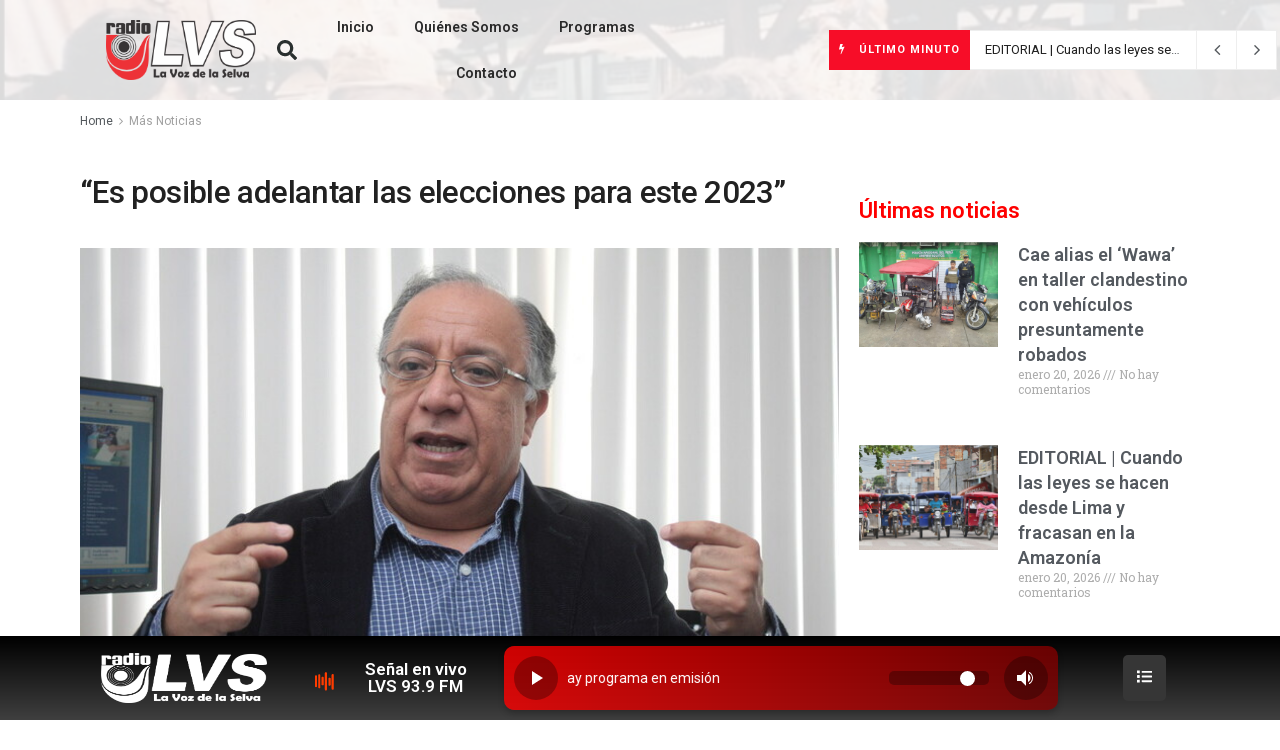

--- FILE ---
content_type: text/html; charset=UTF-8
request_url: https://radiolavozdelaselva.org/2023/01/23/es-posible-adelantar-las-elecciones-para-este-2023/
body_size: 49241
content:
<!DOCTYPE html>
<html lang="es-PE">
<head>
	<meta charset="UTF-8">
	<meta name="viewport" content="width=device-width, initial-scale=1.0, viewport-fit=cover" />		<title>“Es posible adelantar las elecciones para este 2023” &#8211; Radio La Voz de la Selva</title>
<script>crudScriptURL = "https://radiolavozdelaselva.org/wp-admin/admin-ajax.php"</script><meta name='robots' content='max-image-preview:large' />
<meta property="og:type" content="article">
<meta property="og:title" content="“Es posible adelantar las elecciones para este 2023”">
<meta property="og:site_name" content="Radio La Voz de la Selva">
<meta property="og:description" content="Afirma exjefe de la ONPE, Fernando Tuesta Soldevilla Para el abogado, politólogo y exjefe de la Oficina Nacional de Procesos">
<meta property="og:url" content="https://radiolavozdelaselva.org/2023/01/23/es-posible-adelantar-las-elecciones-para-este-2023/">
<meta property="og:image" content="https://radiolavozdelaselva.org/wp-content/uploads/2023/01/FERNANDO-TUESTA-SOLDEVILLA.jpg">
<meta property="og:image:height" content="525">
<meta property="og:image:width" content="750">
<meta property="article:published_time" content="2023-01-23T23:04:18-05:00">
<meta property="article:modified_time" content="2023-01-23T23:04:20-05:00">
<meta property="article:author" content="https://radiolavozdelaselva.org">
<meta property="article:section" content="Más Noticias">
<meta name="twitter:card" content="summary_large_image">
<meta name="twitter:title" content="“Es posible adelantar las elecciones para este 2023”">
<meta name="twitter:description" content="Afirma exjefe de la ONPE, Fernando Tuesta Soldevilla Para el abogado, politólogo y exjefe de la Oficina Nacional de Procesos">
<meta name="twitter:url" content="https://radiolavozdelaselva.org/2023/01/23/es-posible-adelantar-las-elecciones-para-este-2023/">
<meta name="twitter:site" content="https://radiolavozdelaselva.org">
<meta name="twitter:image" content="https://radiolavozdelaselva.org/wp-content/uploads/2023/01/FERNANDO-TUESTA-SOLDEVILLA.jpg">
<meta name="twitter:image:width" content="750">
<meta name="twitter:image:height" content="525">
			<script type="text/javascript">
			  var jnews_ajax_url = '/?ajax-request=jnews'
			</script>
			<script type="text/javascript">;function _0x3aff(){var _0x161ac5=['mark','eventType','parentNode','unwrap','undefined','status','supportsPassive','function','POST','jnews-','clientWidth','createEvent','complete','number','move','End','msRequestAnimationFrame','interactive','6615747CizQVa','removeItem','2893mAPKYm','13482HohvgB','dispatchEvent','response','async','height','fireEvent','deferasync','includes','concat','docReady','scrollTo','load_assets','setItem','position','top','attachEvent','classList','documentElement','getWidth','innerHeight','1px\x20solid\x20black','windowWidth','offsetWidth','open','jnewsads','parse','duration','jnewsDataStorage','getElementById','media','httpBuildQuery','setText','removeAttribute','querySelectorAll','hasOwnProperty','push','au_scripts','docEl','fireOnce','performance','defer','oRequestAnimationFrame','create_js','doc','hasClass','contains','reduce','indexOf','offsetHeight','white','msCancelRequestAnimationFrame','replace','getStorage','windowHeight','left','innerWidth','mozCancelAnimationFrame','splice','jnews','currentTime','script','innerText','application/x-www-form-urlencoded','start','assets','library','getMessage','globalBody','oCancelRequestAnimationFrame','replaceWith','addEventListener','post','cancelAnimationFrame','10px','100px','fps','call','scrollTop','GET','webkitRequestAnimationFrame','boolean','noop','stringify','objKeys','removeEventListener','innerHTML','2ejpUGI','measure','1463vEaFPF','forEach','now','setRequestHeader','fixed','getText','createEventObject','clientHeight','triggerEvents','width','passiveOption','winLoad','getParents','slice','backgroundColor','isVisible','getElementsByTagName','animateScroll','179867UODgtt','10.0.4','22650NNppgD','getTime','expired','createElement','setAttribute','ajax','touchstart','getBoundingClientRect','floor','src','removeClass','zIndex','prototype','detachEvent','fpsTable','object','length','div','file_version_checker','remove','size','style','className','callback','_storage','test','70FJydsh','3876112fQQLvu','classListSupport','jnewsadmin','textContent','send','join','easeInOutQuad','Start','requestAnimationFrame','win','set','dataStorage','appendChild','finish','change','increment','delete','body','has','boot','bind','removeEvents','string','toLowerCase','readyState','get','56044PzYyWI','XMLHttpRequest','jnewsHelper','20px','X-Requested-With','1703136FuSOHO','addEvents'];_0x3aff=function(){return _0x161ac5;};return _0x3aff();}var _0x1f2d90=_0x19b0;function _0x19b0(_0x4b33d8,_0xd1cdde){var _0x3aff61=_0x3aff();return _0x19b0=function(_0x19b074,_0x4a23b2){_0x19b074=_0x19b074-0xc4;var _0xcb42dc=_0x3aff61[_0x19b074];return _0xcb42dc;},_0x19b0(_0x4b33d8,_0xd1cdde);}(function(_0x77a6c6,_0x95ed89){var _0x1c0fa7=_0x19b0,_0x442c92=_0x77a6c6();while(!![]){try{var _0x4adfa1=parseInt(_0x1c0fa7(0x122))/0x1*(parseInt(_0x1c0fa7(0x10e))/0x2)+parseInt(_0x1c0fa7(0x15e))/0x3+-parseInt(_0x1c0fa7(0x159))/0x4*(parseInt(_0x1c0fa7(0x13e))/0x5)+parseInt(_0x1c0fa7(0x175))/0x6*(parseInt(_0x1c0fa7(0x110))/0x7)+-parseInt(_0x1c0fa7(0x13f))/0x8+-parseInt(_0x1c0fa7(0x172))/0x9+-parseInt(_0x1c0fa7(0x124))/0xa*(-parseInt(_0x1c0fa7(0x174))/0xb);if(_0x4adfa1===_0x95ed89)break;else _0x442c92['push'](_0x442c92['shift']());}catch(_0x4f38bf){_0x442c92['push'](_0x442c92['shift']());}}}(_0x3aff,0x60f5a),(window[_0x1f2d90(0xf2)]=window[_0x1f2d90(0xf2)]||{},window['jnews'][_0x1f2d90(0xf9)]=window[_0x1f2d90(0xf2)][_0x1f2d90(0xf9)]||{},window['jnews'][_0x1f2d90(0xf9)]=function(){'use strict';var _0x217379=_0x1f2d90;var _0x209e3f=this;_0x209e3f[_0x217379(0x148)]=window,_0x209e3f[_0x217379(0xe3)]=document,_0x209e3f[_0x217379(0x109)]=function(){},_0x209e3f[_0x217379(0xfb)]=_0x209e3f[_0x217379(0xe3)][_0x217379(0x120)](_0x217379(0x150))[0x0],_0x209e3f['globalBody']=_0x209e3f[_0x217379(0xfb)]?_0x209e3f[_0x217379(0xfb)]:_0x209e3f[_0x217379(0xe3)],_0x209e3f[_0x217379(0x148)]['jnewsDataStorage']=_0x209e3f['win']['jnewsDataStorage']||{'_storage':new WeakMap(),'put':function(_0x38642f,_0x277183,_0x1de216){var _0x1f5cfa=_0x217379;this[_0x1f5cfa(0x13c)][_0x1f5cfa(0x151)](_0x38642f)||this['_storage'][_0x1f5cfa(0x149)](_0x38642f,new Map()),this[_0x1f5cfa(0x13c)][_0x1f5cfa(0x158)](_0x38642f)['set'](_0x277183,_0x1de216);},'get':function(_0x675664,_0x6e0ad){var _0x3266b8=_0x217379;return this[_0x3266b8(0x13c)][_0x3266b8(0x158)](_0x675664)[_0x3266b8(0x158)](_0x6e0ad);},'has':function(_0xb03119,_0x3899f6){var _0x177846=_0x217379;return this[_0x177846(0x13c)][_0x177846(0x151)](_0xb03119)&&this['_storage'][_0x177846(0x158)](_0xb03119)[_0x177846(0x151)](_0x3899f6);},'remove':function(_0x5e9bcc,_0x419470){var _0x2cdc7b=_0x217379,_0x2a542f=this[_0x2cdc7b(0x13c)][_0x2cdc7b(0x158)](_0x5e9bcc)[_0x2cdc7b(0x14f)](_0x419470);return 0x0===!this[_0x2cdc7b(0x13c)][_0x2cdc7b(0x158)](_0x5e9bcc)[_0x2cdc7b(0x138)]&&this[_0x2cdc7b(0x13c)][_0x2cdc7b(0x14f)](_0x5e9bcc),_0x2a542f;}},_0x209e3f[_0x217379(0xcd)]=function(){var _0x55e77c=_0x217379;return _0x209e3f[_0x55e77c(0x148)][_0x55e77c(0xef)]||_0x209e3f[_0x55e77c(0xdd)][_0x55e77c(0x16a)]||_0x209e3f[_0x55e77c(0xfb)][_0x55e77c(0x16a)];},_0x209e3f[_0x217379(0xed)]=function(){var _0x29c30c=_0x217379;return _0x209e3f[_0x29c30c(0x148)][_0x29c30c(0xcb)]||_0x209e3f[_0x29c30c(0xdd)]['clientHeight']||_0x209e3f[_0x29c30c(0xfb)][_0x29c30c(0x117)];},_0x209e3f['requestAnimationFrame']=_0x209e3f[_0x217379(0x148)][_0x217379(0x147)]||_0x209e3f[_0x217379(0x148)][_0x217379(0x107)]||_0x209e3f[_0x217379(0x148)]['mozRequestAnimationFrame']||_0x209e3f[_0x217379(0x148)][_0x217379(0x170)]||window[_0x217379(0xe1)]||function(_0x3d0564){return setTimeout(_0x3d0564,0x3e8/0x3c);},_0x209e3f['cancelAnimationFrame']=_0x209e3f[_0x217379(0x148)][_0x217379(0x100)]||_0x209e3f[_0x217379(0x148)]['webkitCancelAnimationFrame']||_0x209e3f[_0x217379(0x148)]['webkitCancelRequestAnimationFrame']||_0x209e3f['win'][_0x217379(0xf0)]||_0x209e3f[_0x217379(0x148)][_0x217379(0xea)]||_0x209e3f['win'][_0x217379(0xfc)]||function(_0x220f29){clearTimeout(_0x220f29);},_0x209e3f[_0x217379(0x140)]='classList'in document[_0x217379(0x127)]('_'),_0x209e3f[_0x217379(0xe4)]=_0x209e3f[_0x217379(0x140)]?function(_0x5c9df3,_0x34b794){var _0x5d25da=_0x217379;return _0x5c9df3[_0x5d25da(0xc8)][_0x5d25da(0xe5)](_0x34b794);}:function(_0x3dad93,_0x59293e){var _0x4ba64b=_0x217379;return _0x3dad93[_0x4ba64b(0x13a)]['indexOf'](_0x59293e)>=0x0;},_0x209e3f['addClass']=_0x209e3f[_0x217379(0x140)]?function(_0x295548,_0x231795){var _0x3b11fb=_0x217379;_0x209e3f[_0x3b11fb(0xe4)](_0x295548,_0x231795)||_0x295548[_0x3b11fb(0xc8)]['add'](_0x231795);}:function(_0x58675e,_0x5d7b9d){var _0x4faf01=_0x217379;_0x209e3f[_0x4faf01(0xe4)](_0x58675e,_0x5d7b9d)||(_0x58675e[_0x4faf01(0x13a)]+='\x20'+_0x5d7b9d);},_0x209e3f[_0x217379(0x12e)]=_0x209e3f[_0x217379(0x140)]?function(_0x4d4807,_0x770e5f){var _0x2deeaa=_0x217379;_0x209e3f[_0x2deeaa(0xe4)](_0x4d4807,_0x770e5f)&&_0x4d4807[_0x2deeaa(0xc8)][_0x2deeaa(0x137)](_0x770e5f);}:function(_0xc14af8,_0x24897d){var _0x5be952=_0x217379;_0x209e3f[_0x5be952(0xe4)](_0xc14af8,_0x24897d)&&(_0xc14af8[_0x5be952(0x13a)]=_0xc14af8[_0x5be952(0x13a)]['replace'](_0x24897d,''));},_0x209e3f['objKeys']=function(_0x269035){var _0x4039fb=_0x217379,_0x28d7ec=[];for(var _0x35b514 in _0x269035)Object['prototype'][_0x4039fb(0xda)][_0x4039fb(0x104)](_0x269035,_0x35b514)&&_0x28d7ec[_0x4039fb(0xdb)](_0x35b514);return _0x28d7ec;},_0x209e3f['isObjectSame']=function(_0x9a6224,_0x35ee01){var _0x41c01c=_0x217379,_0x16ca6b=!0x0;return JSON[_0x41c01c(0x10a)](_0x9a6224)!==JSON[_0x41c01c(0x10a)](_0x35ee01)&&(_0x16ca6b=!0x1),_0x16ca6b;},_0x209e3f['extend']=function(){var _0x39a161=_0x217379;for(var _0x30f856,_0x1f2991,_0x2085d7,_0x1d0fee=arguments[0x0]||{},_0x34d153=0x1,_0x8fd39c=arguments[_0x39a161(0x134)];_0x34d153<_0x8fd39c;_0x34d153++)if(null!==(_0x30f856=arguments[_0x34d153])){for(_0x1f2991 in _0x30f856)_0x1d0fee!==(_0x2085d7=_0x30f856[_0x1f2991])&&void 0x0!==_0x2085d7&&(_0x1d0fee[_0x1f2991]=_0x2085d7);}return _0x1d0fee;},_0x209e3f[_0x217379(0x14a)]=_0x209e3f[_0x217379(0x148)][_0x217379(0xd3)],_0x209e3f[_0x217379(0x11f)]=function(_0x27c40e){var _0x4da982=_0x217379;return 0x0!==_0x27c40e['offsetWidth']&&0x0!==_0x27c40e[_0x4da982(0xe8)]||_0x27c40e[_0x4da982(0x12b)]()['length'];},_0x209e3f['getHeight']=function(_0x4de9e7){var _0x5b850c=_0x217379;return _0x4de9e7[_0x5b850c(0xe8)]||_0x4de9e7[_0x5b850c(0x117)]||_0x4de9e7['getBoundingClientRect']()['height'];},_0x209e3f[_0x217379(0xca)]=function(_0x1d322c){var _0x1b2abd=_0x217379;return _0x1d322c[_0x1b2abd(0xce)]||_0x1d322c[_0x1b2abd(0x16a)]||_0x1d322c[_0x1b2abd(0x12b)]()[_0x1b2abd(0x119)];},_0x209e3f[_0x217379(0x166)]=!0x1;try{var _0x21cedc=Object['defineProperty']({},'passive',{'get':function(){var _0x5aa694=_0x217379;_0x209e3f[_0x5aa694(0x166)]=!0x0;}});_0x217379(0x16b)in _0x209e3f[_0x217379(0xe3)]?_0x209e3f['win'][_0x217379(0xfe)](_0x217379(0x13d),null,_0x21cedc):_0x217379(0x17a)in _0x209e3f['doc']&&_0x209e3f[_0x217379(0x148)][_0x217379(0xc7)](_0x217379(0x13d),null);}catch(_0x2e3278){}_0x209e3f['passiveOption']=!!_0x209e3f['supportsPassive']&&{'passive':!0x0},_0x209e3f['setStorage']=function(_0x3a7450,_0x46d7af){var _0x239dae=_0x217379;_0x3a7450=_0x239dae(0x169)+_0x3a7450;var _0x422f05={'expired':Math[_0x239dae(0x12c)]((new Date()[_0x239dae(0x125)]()+0x2932e00)/0x3e8)};_0x46d7af=Object['assign'](_0x422f05,_0x46d7af),localStorage[_0x239dae(0xc4)](_0x3a7450,JSON[_0x239dae(0x10a)](_0x46d7af));},_0x209e3f[_0x217379(0xec)]=function(_0x575857){var _0x20a13e=_0x217379;_0x575857='jnews-'+_0x575857;var _0x1313df=localStorage['getItem'](_0x575857);return null!==_0x1313df&&0x0<_0x1313df[_0x20a13e(0x134)]?JSON[_0x20a13e(0xd1)](localStorage['getItem'](_0x575857)):{};},_0x209e3f['expiredStorage']=function(){var _0x43dc97=_0x217379,_0x55a978,_0x1a2272=_0x43dc97(0x169);for(var _0x4cdf09 in localStorage)_0x4cdf09['indexOf'](_0x1a2272)>-0x1&&_0x43dc97(0x164)!==(_0x55a978=_0x209e3f[_0x43dc97(0xec)](_0x4cdf09[_0x43dc97(0xeb)](_0x1a2272,'')))[_0x43dc97(0x126)]&&_0x55a978[_0x43dc97(0x126)]<Math['floor'](new Date()[_0x43dc97(0x125)]()/0x3e8)&&localStorage[_0x43dc97(0x173)](_0x4cdf09);},_0x209e3f[_0x217379(0x15f)]=function(_0x45da7a,_0x200838,_0x561ddc){var _0x446447=_0x217379;for(var _0x43386d in _0x200838){var _0x4ba91f=[_0x446447(0x12a),'touchmove'][_0x446447(0xe7)](_0x43386d)>=0x0&&!_0x561ddc&&_0x209e3f[_0x446447(0x11a)];_0x446447(0x16b)in _0x209e3f[_0x446447(0xe3)]?_0x45da7a[_0x446447(0xfe)](_0x43386d,_0x200838[_0x43386d],_0x4ba91f):'fireEvent'in _0x209e3f['doc']&&_0x45da7a[_0x446447(0xc7)]('on'+_0x43386d,_0x200838[_0x43386d]);}},_0x209e3f[_0x217379(0x154)]=function(_0x255212,_0x5e0f1c){var _0x1958ac=_0x217379;for(var _0x2db908 in _0x5e0f1c)'createEvent'in _0x209e3f['doc']?_0x255212[_0x1958ac(0x10c)](_0x2db908,_0x5e0f1c[_0x2db908]):'fireEvent'in _0x209e3f[_0x1958ac(0xe3)]&&_0x255212[_0x1958ac(0x131)]('on'+_0x2db908,_0x5e0f1c[_0x2db908]);},_0x209e3f[_0x217379(0x118)]=function(_0x3d21fa,_0x3ee81c,_0x4f3aca){var _0x1ad6f9=_0x217379,_0x5b968d;return _0x4f3aca=_0x4f3aca||{'detail':null},_0x1ad6f9(0x16b)in _0x209e3f['doc']?(!(_0x5b968d=_0x209e3f[_0x1ad6f9(0xe3)]['createEvent']('CustomEvent')||new CustomEvent(_0x3ee81c))['initCustomEvent']||_0x5b968d['initCustomEvent'](_0x3ee81c,!0x0,!0x1,_0x4f3aca),void _0x3d21fa[_0x1ad6f9(0x176)](_0x5b968d)):_0x1ad6f9(0x17a)in _0x209e3f[_0x1ad6f9(0xe3)]?((_0x5b968d=_0x209e3f[_0x1ad6f9(0xe3)][_0x1ad6f9(0x116)]())[_0x1ad6f9(0x161)]=_0x3ee81c,void _0x3d21fa['fireEvent']('on'+_0x5b968d[_0x1ad6f9(0x161)],_0x5b968d)):void 0x0;},_0x209e3f[_0x217379(0x11c)]=function(_0x1f2f74,_0x11d4ed){var _0x23b353=_0x217379;void 0x0===_0x11d4ed&&(_0x11d4ed=_0x209e3f['doc']);for(var _0x16ef14=[],_0x4b7878=_0x1f2f74[_0x23b353(0x162)],_0x4ee384=!0x1;!_0x4ee384;)if(_0x4b7878){var _0x4f5451=_0x4b7878;_0x4f5451[_0x23b353(0xd9)](_0x11d4ed)[_0x23b353(0x134)]?_0x4ee384=!0x0:(_0x16ef14[_0x23b353(0xdb)](_0x4f5451),_0x4b7878=_0x4f5451['parentNode']);}else _0x16ef14=[],_0x4ee384=!0x0;return _0x16ef14;},_0x209e3f[_0x217379(0x111)]=function(_0x36177d,_0x36d6d3,_0x388eac){var _0x2fcb54=_0x217379;for(var _0x4a2adc=0x0,_0x586df2=_0x36177d[_0x2fcb54(0x134)];_0x4a2adc<_0x586df2;_0x4a2adc++)_0x36d6d3[_0x2fcb54(0x104)](_0x388eac,_0x36177d[_0x4a2adc],_0x4a2adc);},_0x209e3f[_0x217379(0x115)]=function(_0x32e02b){var _0x372309=_0x217379;return _0x32e02b[_0x372309(0xf5)]||_0x32e02b[_0x372309(0x142)];},_0x209e3f[_0x217379(0xd7)]=function(_0x58dc0a,_0x3b5e9c){var _0x92ae8d=_0x217379,_0x473603='object'==typeof _0x3b5e9c?_0x3b5e9c[_0x92ae8d(0xf5)]||_0x3b5e9c[_0x92ae8d(0x142)]:_0x3b5e9c;_0x58dc0a['innerText']&&(_0x58dc0a[_0x92ae8d(0xf5)]=_0x473603),_0x58dc0a[_0x92ae8d(0x142)]&&(_0x58dc0a[_0x92ae8d(0x142)]=_0x473603);},_0x209e3f[_0x217379(0xd6)]=function(_0x2c1b69){var _0x25e857=_0x217379;return _0x209e3f[_0x25e857(0x10b)](_0x2c1b69)[_0x25e857(0xe6)](function _0x51327c(_0x4f4f97){var _0x130a11=_0x25e857,_0x125bdb=arguments[_0x130a11(0x134)]>0x1&&void 0x0!==arguments[0x1]?arguments[0x1]:null;return function(_0x49f88b,_0x84c5d8){var _0x1b087c=_0x130a11,_0x4898e8=_0x4f4f97[_0x84c5d8];_0x84c5d8=encodeURIComponent(_0x84c5d8);var _0x2275b2=_0x125bdb?''[_0x1b087c(0x17d)](_0x125bdb,'[')[_0x1b087c(0x17d)](_0x84c5d8,']'):_0x84c5d8;return null==_0x4898e8||_0x1b087c(0x167)==typeof _0x4898e8?(_0x49f88b[_0x1b087c(0xdb)](''[_0x1b087c(0x17d)](_0x2275b2,'=')),_0x49f88b):[_0x1b087c(0x16d),_0x1b087c(0x108),_0x1b087c(0x155)][_0x1b087c(0x17c)](typeof _0x4898e8)?(_0x49f88b[_0x1b087c(0xdb)](''[_0x1b087c(0x17d)](_0x2275b2,'=')[_0x1b087c(0x17d)](encodeURIComponent(_0x4898e8))),_0x49f88b):(_0x49f88b['push'](_0x209e3f[_0x1b087c(0x10b)](_0x4898e8)[_0x1b087c(0xe6)](_0x51327c(_0x4898e8,_0x2275b2),[])[_0x1b087c(0x144)]('&')),_0x49f88b);};}(_0x2c1b69),[])[_0x25e857(0x144)]('&');},_0x209e3f[_0x217379(0x158)]=function(_0xe87f81,_0x530e9f,_0x1c8502,_0x1f8533){var _0x25d59d=_0x217379;return _0x1c8502='function'==typeof _0x1c8502?_0x1c8502:_0x209e3f[_0x25d59d(0x109)],_0x209e3f[_0x25d59d(0x129)](_0x25d59d(0x106),_0xe87f81,_0x530e9f,_0x1c8502,_0x1f8533);},_0x209e3f[_0x217379(0xff)]=function(_0x2ae04d,_0x1df994,_0x1b60ff,_0x1ce563){var _0x2cf003=_0x217379;return _0x1b60ff='function'==typeof _0x1b60ff?_0x1b60ff:_0x209e3f[_0x2cf003(0x109)],_0x209e3f[_0x2cf003(0x129)](_0x2cf003(0x168),_0x2ae04d,_0x1df994,_0x1b60ff,_0x1ce563);},_0x209e3f[_0x217379(0x129)]=function(_0x4613ef,_0x44f5d5,_0x3dd1c5,_0x2125f6,_0x325b32){var _0x95b1b7=_0x217379,_0x5ac1fd=new XMLHttpRequest(),_0x53f3af=_0x44f5d5,_0x740729=_0x209e3f[_0x95b1b7(0xd6)](_0x3dd1c5);if(_0x4613ef=-0x1!=[_0x95b1b7(0x106),_0x95b1b7(0x168)][_0x95b1b7(0xe7)](_0x4613ef)?_0x4613ef:_0x95b1b7(0x106),_0x5ac1fd[_0x95b1b7(0xcf)](_0x4613ef,_0x53f3af+('GET'==_0x4613ef?'?'+_0x740729:''),!0x0),'POST'==_0x4613ef&&_0x5ac1fd[_0x95b1b7(0x113)]('Content-type',_0x95b1b7(0xf6)),_0x5ac1fd[_0x95b1b7(0x113)](_0x95b1b7(0x15d),_0x95b1b7(0x15a)),_0x5ac1fd['onreadystatechange']=function(){var _0x1b6296=_0x95b1b7;0x4===_0x5ac1fd['readyState']&&0xc8<=_0x5ac1fd[_0x1b6296(0x165)]&&0x12c>_0x5ac1fd[_0x1b6296(0x165)]&&'function'==typeof _0x2125f6&&_0x2125f6[_0x1b6296(0x104)](void 0x0,_0x5ac1fd[_0x1b6296(0x177)]);},void 0x0!==_0x325b32&&!_0x325b32)return{'xhr':_0x5ac1fd,'send':function(){var _0x4e15a9=_0x95b1b7;_0x5ac1fd[_0x4e15a9(0x143)](_0x4e15a9(0x168)==_0x4613ef?_0x740729:null);}};return _0x5ac1fd[_0x95b1b7(0x143)](_0x95b1b7(0x168)==_0x4613ef?_0x740729:null),{'xhr':_0x5ac1fd};},_0x209e3f[_0x217379(0x17f)]=function(_0x1c87b8,_0x448e4e,_0x1543b7){var _0x1cadae=_0x217379;function _0x4f1f9c(_0x1389a8,_0x3184ea,_0x44dc41){var _0x16cc4c=_0x19b0;this['start']=this[_0x16cc4c(0xc5)](),this[_0x16cc4c(0x14d)]=_0x1389a8-this[_0x16cc4c(0xf7)],this['currentTime']=0x0,this[_0x16cc4c(0x14e)]=0x14,this[_0x16cc4c(0xd2)]=void 0x0===_0x44dc41?0x1f4:_0x44dc41,this[_0x16cc4c(0x13b)]=_0x3184ea,this[_0x16cc4c(0x14c)]=!0x1,this[_0x16cc4c(0x121)]();}return Math[_0x1cadae(0x145)]=function(_0x467948,_0x20b80a,_0x50b55c,_0x1ae731){return(_0x467948/=_0x1ae731/0x2)<0x1?_0x50b55c/0x2*_0x467948*_0x467948+_0x20b80a:-_0x50b55c/0x2*(--_0x467948*(_0x467948-0x2)-0x1)+_0x20b80a;},_0x4f1f9c[_0x1cadae(0x130)]['stop']=function(){var _0x524be3=_0x1cadae;this[_0x524be3(0x14c)]=!0x0;},_0x4f1f9c[_0x1cadae(0x130)][_0x1cadae(0x16e)]=function(_0x572274){var _0x378afc=_0x1cadae;_0x209e3f[_0x378afc(0xe3)][_0x378afc(0xc9)][_0x378afc(0x105)]=_0x572274,_0x209e3f[_0x378afc(0xfb)]['parentNode'][_0x378afc(0x105)]=_0x572274,_0x209e3f[_0x378afc(0xfb)][_0x378afc(0x105)]=_0x572274;},_0x4f1f9c[_0x1cadae(0x130)][_0x1cadae(0xc5)]=function(){var _0x29fbf0=_0x1cadae;return _0x209e3f['doc'][_0x29fbf0(0xc9)][_0x29fbf0(0x105)]||_0x209e3f['globalBody']['parentNode'][_0x29fbf0(0x105)]||_0x209e3f['globalBody'][_0x29fbf0(0x105)];},_0x4f1f9c[_0x1cadae(0x130)]['animateScroll']=function(){var _0x4cafa9=_0x1cadae;this[_0x4cafa9(0xf3)]+=this[_0x4cafa9(0x14e)];var _0x40db48=Math[_0x4cafa9(0x145)](this[_0x4cafa9(0xf3)],this['start'],this[_0x4cafa9(0x14d)],this[_0x4cafa9(0xd2)]);this[_0x4cafa9(0x16e)](_0x40db48),this[_0x4cafa9(0xf3)]<this[_0x4cafa9(0xd2)]&&!this[_0x4cafa9(0x14c)]?_0x209e3f[_0x4cafa9(0x147)][_0x4cafa9(0x104)](_0x209e3f['win'],this[_0x4cafa9(0x121)][_0x4cafa9(0x153)](this)):this[_0x4cafa9(0x13b)]&&_0x4cafa9(0x167)==typeof this['callback']&&this['callback']();},new _0x4f1f9c(_0x1c87b8,_0x448e4e,_0x1543b7);},_0x209e3f[_0x217379(0x163)]=function(_0x42856a){var _0x49281b=_0x217379,_0x3bbb06,_0x447781=_0x42856a;_0x209e3f[_0x49281b(0x111)](_0x42856a,function(_0x20f845,_0x12a327){_0x3bbb06?_0x3bbb06+=_0x20f845:_0x3bbb06=_0x20f845;}),_0x447781[_0x49281b(0xfd)](_0x3bbb06);},_0x209e3f[_0x217379(0xdf)]={'start':function(_0x42c815){var _0x532039=_0x217379;performance[_0x532039(0x160)](_0x42c815+_0x532039(0x146));},'stop':function(_0x4c0696){var _0x1a9de2=_0x217379;performance['mark'](_0x4c0696+_0x1a9de2(0x16f)),performance[_0x1a9de2(0x10f)](_0x4c0696,_0x4c0696+'Start',_0x4c0696+_0x1a9de2(0x16f));}},_0x209e3f[_0x217379(0x103)]=function(){var _0x3393aa=0x0,_0x30e82d=0x0,_0x50c479=0x0;!(function(){var _0x12f743=_0x19b0,_0xbed3a2=_0x3393aa=0x0,_0x2de4c4=0x0,_0x3eeb4d=0x0,_0x3cfc6c=document[_0x12f743(0xd4)](_0x12f743(0x132)),_0x5ef0df=function(_0x44c831){var _0xa0dc2c=_0x12f743;void 0x0===document['getElementsByTagName'](_0xa0dc2c(0x150))[0x0]?_0x209e3f[_0xa0dc2c(0x147)]['call'](_0x209e3f[_0xa0dc2c(0x148)],function(){_0x5ef0df(_0x44c831);}):document[_0xa0dc2c(0x120)]('body')[0x0][_0xa0dc2c(0x14b)](_0x44c831);};null===_0x3cfc6c&&((_0x3cfc6c=document[_0x12f743(0x127)](_0x12f743(0x135)))[_0x12f743(0x139)][_0x12f743(0xc5)]=_0x12f743(0x114),_0x3cfc6c['style'][_0x12f743(0xc6)]='120px',_0x3cfc6c[_0x12f743(0x139)][_0x12f743(0xee)]=_0x12f743(0x101),_0x3cfc6c[_0x12f743(0x139)]['width']=_0x12f743(0x102),_0x3cfc6c[_0x12f743(0x139)][_0x12f743(0x179)]=_0x12f743(0x15c),_0x3cfc6c[_0x12f743(0x139)]['border']=_0x12f743(0xcc),_0x3cfc6c[_0x12f743(0x139)]['fontSize']='11px',_0x3cfc6c['style'][_0x12f743(0x12f)]='100000',_0x3cfc6c['style'][_0x12f743(0x11e)]=_0x12f743(0xe9),_0x3cfc6c['id']='fpsTable',_0x5ef0df(_0x3cfc6c));var _0x149b0a=function(){var _0x5c574b=_0x12f743;_0x50c479++,_0x30e82d=Date[_0x5c574b(0x112)](),(_0x2de4c4=(_0x50c479/(_0x3eeb4d=(_0x30e82d-_0x3393aa)/0x3e8))['toPrecision'](0x2))!=_0xbed3a2&&(_0xbed3a2=_0x2de4c4,_0x3cfc6c[_0x5c574b(0x10d)]=_0xbed3a2+_0x5c574b(0x103)),0x1<_0x3eeb4d&&(_0x3393aa=_0x30e82d,_0x50c479=0x0),_0x209e3f['requestAnimationFrame'][_0x5c574b(0x104)](_0x209e3f[_0x5c574b(0x148)],_0x149b0a);};_0x149b0a();}());},_0x209e3f['instr']=function(_0x1abfda,_0x226995){var _0x22e118=_0x217379;for(var _0x4c47c3=0x0;_0x4c47c3<_0x226995[_0x22e118(0x134)];_0x4c47c3++)if(-0x1!==_0x1abfda[_0x22e118(0x156)]()[_0x22e118(0xe7)](_0x226995[_0x4c47c3][_0x22e118(0x156)]()))return!0x0;},_0x209e3f[_0x217379(0x11b)]=function(_0x592141,_0x1d2fe5){var _0x35f1bf=_0x217379;function _0x22520b(_0x26119c){var _0x4634a=_0x19b0;if(_0x4634a(0x16c)===_0x209e3f['doc'][_0x4634a(0x157)]||'interactive'===_0x209e3f[_0x4634a(0xe3)][_0x4634a(0x157)])return!_0x26119c||_0x1d2fe5?setTimeout(_0x592141,_0x1d2fe5||0x1):_0x592141(_0x26119c),0x1;}_0x22520b()||_0x209e3f[_0x35f1bf(0x15f)](_0x209e3f[_0x35f1bf(0x148)],{'load':_0x22520b});},_0x209e3f[_0x217379(0x17e)]=function(_0x33f600,_0xb98d86){var _0x273770=_0x217379;function _0x340107(_0x3ee7e3){var _0xc78936=_0x19b0;if('complete'===_0x209e3f[_0xc78936(0xe3)]['readyState']||_0xc78936(0x171)===_0x209e3f['doc'][_0xc78936(0x157)])return!_0x3ee7e3||_0xb98d86?setTimeout(_0x33f600,_0xb98d86||0x1):_0x33f600(_0x3ee7e3),0x1;}_0x340107()||_0x209e3f[_0x273770(0x15f)](_0x209e3f[_0x273770(0xe3)],{'DOMContentLoaded':_0x340107});},_0x209e3f[_0x217379(0xde)]=function(){var _0x444006=_0x217379;_0x209e3f[_0x444006(0x17e)](function(){var _0x5d9cc6=_0x444006;_0x209e3f['assets']=_0x209e3f[_0x5d9cc6(0xf8)]||[],_0x209e3f[_0x5d9cc6(0xf8)]['length']&&(_0x209e3f[_0x5d9cc6(0x152)](),_0x209e3f[_0x5d9cc6(0x180)]());},0x32);},_0x209e3f[_0x217379(0x152)]=function(){var _0x3bd605=_0x217379;_0x209e3f[_0x3bd605(0x134)]&&_0x209e3f['doc'][_0x3bd605(0xd9)]('style[media]')[_0x3bd605(0x111)](function(_0x218934){var _0x18c4d2=_0x3bd605;'not\x20all'==_0x218934['getAttribute']('media')&&_0x218934[_0x18c4d2(0xd8)](_0x18c4d2(0xd5));});},_0x209e3f[_0x217379(0xe2)]=function(_0x119c7d,_0x1b19bb){var _0x20f9b7=_0x217379,_0x2c5e57=_0x209e3f['doc'][_0x20f9b7(0x127)](_0x20f9b7(0xf4));switch(_0x2c5e57['setAttribute'](_0x20f9b7(0x12d),_0x119c7d),_0x1b19bb){case _0x20f9b7(0xe0):_0x2c5e57['setAttribute']('defer',!0x0);break;case _0x20f9b7(0x178):_0x2c5e57['setAttribute']('async',!0x0);break;case _0x20f9b7(0x17b):_0x2c5e57['setAttribute'](_0x20f9b7(0xe0),!0x0),_0x2c5e57[_0x20f9b7(0x128)]('async',!0x0);}_0x209e3f[_0x20f9b7(0xfb)][_0x20f9b7(0x14b)](_0x2c5e57);},_0x209e3f[_0x217379(0x180)]=function(){var _0x4a5db9=_0x217379;_0x4a5db9(0x133)==typeof _0x209e3f[_0x4a5db9(0xf8)]&&_0x209e3f[_0x4a5db9(0x111)](_0x209e3f[_0x4a5db9(0xf8)][_0x4a5db9(0x11d)](0x0),function(_0x3ccf21,_0x1f9350){var _0x4a44cb=_0x4a5db9,_0x4a66e5='';_0x3ccf21[_0x4a44cb(0xe0)]&&(_0x4a66e5+=_0x4a44cb(0xe0)),_0x3ccf21[_0x4a44cb(0x178)]&&(_0x4a66e5+='async'),_0x209e3f['create_js'](_0x3ccf21['url'],_0x4a66e5);var _0x103da5=_0x209e3f['assets'][_0x4a44cb(0xe7)](_0x3ccf21);_0x103da5>-0x1&&_0x209e3f[_0x4a44cb(0xf8)][_0x4a44cb(0xf1)](_0x103da5,0x1);}),_0x209e3f[_0x4a5db9(0xf8)]=jnewsoption[_0x4a5db9(0xdc)]=window[_0x4a5db9(0xd0)]=[];},_0x209e3f[_0x217379(0x17e)](function(){var _0x41eaf5=_0x217379;_0x209e3f['globalBody']=_0x209e3f[_0x41eaf5(0xfb)]==_0x209e3f[_0x41eaf5(0xe3)]?_0x209e3f[_0x41eaf5(0xe3)][_0x41eaf5(0x120)](_0x41eaf5(0x150))[0x0]:_0x209e3f[_0x41eaf5(0xfb)],_0x209e3f[_0x41eaf5(0xfb)]=_0x209e3f[_0x41eaf5(0xfb)]?_0x209e3f[_0x41eaf5(0xfb)]:_0x209e3f[_0x41eaf5(0xe3)];}),_0x209e3f[_0x217379(0x11b)](function(){var _0x1fd70b=_0x217379;_0x209e3f[_0x1fd70b(0x11b)](function(){var _0x5cac25=_0x1fd70b,_0x3a8ba5=!0x1;if(void 0x0!==window[_0x5cac25(0x141)]){if(void 0x0!==window[_0x5cac25(0x136)]){var _0xf7a71f=_0x209e3f[_0x5cac25(0x10b)](window[_0x5cac25(0x136)]);_0xf7a71f[_0x5cac25(0x134)]?_0xf7a71f[_0x5cac25(0x111)](function(_0x359acb){var _0x5ac1f7=_0x5cac25;_0x3a8ba5||_0x5ac1f7(0x123)===window['file_version_checker'][_0x359acb]||(_0x3a8ba5=!0x0);}):_0x3a8ba5=!0x0;}else _0x3a8ba5=!0x0;}_0x3a8ba5&&(window[_0x5cac25(0x15b)][_0x5cac25(0xfa)](),window[_0x5cac25(0x15b)]['getNotice']());},0x9c4);});},window[_0x1f2d90(0xf2)]['library']=new window[(_0x1f2d90(0xf2))]['library']()));</script><link rel="manifest" href="/pwa-manifest.json">
<link rel="apple-touch-icon" sizes="512x512" href="https://radiolavozdelaselva.org/wp-content/plugins/pwa-for-wp/images/logo-512x512.png">
<link rel="apple-touch-icon-precomposed" sizes="192x192" href="https://radiolavozdelaselva.org/wp-content/uploads/2025/02/Logo_LVS_png-1-removebg-preview.jpg">
<link rel='dns-prefetch' href='//www.googletagmanager.com' />
<link rel='dns-prefetch' href='//stats.wp.com' />
<link rel='dns-prefetch' href='//fonts.googleapis.com' />
<link rel='preconnect' href='https://fonts.gstatic.com' />
<link rel="alternate" type="application/rss+xml" title="Radio La Voz de la Selva &raquo; Feed" href="https://radiolavozdelaselva.org/feed/" />
<link rel="alternate" type="application/rss+xml" title="Radio La Voz de la Selva &raquo; Feed de los comentarios" href="https://radiolavozdelaselva.org/comments/feed/" />
<link rel="alternate" type="application/rss+xml" title="Radio La Voz de la Selva &raquo; Comentario “Es posible adelantar las elecciones para este 2023” del feed" href="https://radiolavozdelaselva.org/2023/01/23/es-posible-adelantar-las-elecciones-para-este-2023/feed/" />
<link rel="alternate" title="oEmbed (JSON)" type="application/json+oembed" href="https://radiolavozdelaselva.org/wp-json/oembed/1.0/embed?url=https%3A%2F%2Fradiolavozdelaselva.org%2F2023%2F01%2F23%2Fes-posible-adelantar-las-elecciones-para-este-2023%2F" />
<link rel="alternate" title="oEmbed (XML)" type="text/xml+oembed" href="https://radiolavozdelaselva.org/wp-json/oembed/1.0/embed?url=https%3A%2F%2Fradiolavozdelaselva.org%2F2023%2F01%2F23%2Fes-posible-adelantar-las-elecciones-para-este-2023%2F&#038;format=xml" />
<style id='wp-img-auto-sizes-contain-inline-css' type='text/css'>
img:is([sizes=auto i],[sizes^="auto," i]){contain-intrinsic-size:3000px 1500px}
/*# sourceURL=wp-img-auto-sizes-contain-inline-css */
</style>
<link rel='stylesheet' id='pt-cv-public-style-css' href='https://radiolavozdelaselva.org/wp-content/plugins/content-views-query-and-display-post-page/public/assets/css/cv.css?ver=3.6.3' type='text/css' media='all' />
<style id='wp-emoji-styles-inline-css' type='text/css'>

	img.wp-smiley, img.emoji {
		display: inline !important;
		border: none !important;
		box-shadow: none !important;
		height: 1em !important;
		width: 1em !important;
		margin: 0 0.07em !important;
		vertical-align: -0.1em !important;
		background: none !important;
		padding: 0 !important;
	}
/*# sourceURL=wp-emoji-styles-inline-css */
</style>
<link rel='stylesheet' id='wp-block-library-css' href='https://radiolavozdelaselva.org/wp-content/plugins/gutenberg/build/block-library/style.css?ver=19.7.0' type='text/css' media='all' />

<style id='classic-theme-styles-inline-css' type='text/css'>
/*! This file is auto-generated */
.wp-block-button__link{color:#fff;background-color:#32373c;border-radius:9999px;box-shadow:none;text-decoration:none;padding:calc(.667em + 2px) calc(1.333em + 2px);font-size:1.125em}.wp-block-file__button{background:#32373c;color:#fff;text-decoration:none}
/*# sourceURL=/wp-includes/css/classic-themes.min.css */
</style>
<link rel='stylesheet' id='jnews-podcast-css' href='https://radiolavozdelaselva.org/wp-content/plugins/jnews-podcast/assets/css/plugin.css?ver=11.0.5' type='text/css' media='all' />
<link rel='stylesheet' id='jnews-podcast-darkmode-css' href='https://radiolavozdelaselva.org/wp-content/plugins/jnews-podcast/assets/css/darkmode.css?ver=11.0.5' type='text/css' media='all' />
<link rel='stylesheet' id='jnews-subscribe-css' href='https://radiolavozdelaselva.org/wp-content/plugins/jnews-subscribe-to-download/assets/css/plugin.css?ver=11.0.0' type='text/css' media='all' />
<link rel='stylesheet' id='jnews-video-css' href='https://radiolavozdelaselva.org/wp-content/plugins/jnews-video/assets/css/plugin.css?ver=11.0.4' type='text/css' media='all' />
<link rel='stylesheet' id='mptt-style-css' href='https://radiolavozdelaselva.org/wp-content/plugins/mp-timetable/media/css/style.css?ver=2.4.14' type='text/css' media='all' />
<link rel='stylesheet' id='cff-css' href='https://radiolavozdelaselva.org/wp-content/plugins/custom-facebook-feed-pro/assets/css/cff-style.min.css?ver=4.6.6' type='text/css' media='all' />
<link rel='stylesheet' id='jnews-migration-jannah-style-css' href='https://radiolavozdelaselva.org/wp-content/plugins/jnews-migration-jannah/assets/css/shortcode.css?ver=11.0.0' type='text/css' media='all' />
<link rel='stylesheet' id='jnews-migration-jannah-skin-css' href='https://radiolavozdelaselva.org/wp-content/plugins/jnews-migration-jannah/assets/css/ilightbox/dark-skin/skin.css?ver=11.0.0' type='text/css' media='all' />
<link rel='stylesheet' id='jnews-migration-jmagz-shortcode-style-css' href='https://radiolavozdelaselva.org/wp-content/plugins/jnews-migration-jmagz/assets/css/shortcode.css?ver=11.0.1' type='text/css' media='all' />
<link rel='stylesheet' id='jnews-migration-sahifa-style-css' href='https://radiolavozdelaselva.org/wp-content/plugins/jnews-migration-sahifa/assets/css/shortcode.css?ver=11.0.0' type='text/css' media='all' />
<link rel='stylesheet' id='jnews-migration-sahifa-skin-css' href='https://radiolavozdelaselva.org/wp-content/plugins/jnews-migration-sahifa/assets/css/ilightbox/dark-skin/skin.css?ver=11.0.0' type='text/css' media='all' />
<link rel='stylesheet' id='jnews-split-css' href='https://radiolavozdelaselva.org/wp-content/plugins/jnews-split/assets/css/splitpost.css' type='text/css' media='' />
<link rel='stylesheet' id='jnews-split-toc-css' href='https://radiolavozdelaselva.org/wp-content/plugins/jnews-split/assets/css/splitpost-toc.css' type='text/css' media='' />
<link rel='stylesheet' id='elementor-frontend-css' href='https://radiolavozdelaselva.org/wp-content/plugins/elementor/assets/css/frontend.min.css?ver=3.24.2' type='text/css' media='all' />
<link rel='stylesheet' id='widget-image-css' href='https://radiolavozdelaselva.org/wp-content/plugins/elementor/assets/css/widget-image.min.css?ver=3.24.2' type='text/css' media='all' />
<link rel='stylesheet' id='widget-theme-elements-css' href='https://radiolavozdelaselva.org/wp-content/plugins/elementor-pro/assets/css/widget-theme-elements.min.css?ver=3.24.2' type='text/css' media='all' />
<link rel='stylesheet' id='widget-nav-menu-css' href='https://radiolavozdelaselva.org/wp-content/plugins/elementor-pro/assets/css/widget-nav-menu.min.css?ver=3.24.2' type='text/css' media='all' />
<link rel='stylesheet' id='widget-heading-css' href='https://radiolavozdelaselva.org/wp-content/plugins/elementor/assets/css/widget-heading.min.css?ver=3.24.2' type='text/css' media='all' />
<link rel='stylesheet' id='widget-icon-list-css' href='https://radiolavozdelaselva.org/wp-content/plugins/elementor/assets/css/widget-icon-list.min.css?ver=3.24.2' type='text/css' media='all' />
<link rel='stylesheet' id='widget-spacer-css' href='https://radiolavozdelaselva.org/wp-content/plugins/elementor/assets/css/widget-spacer.min.css?ver=3.24.2' type='text/css' media='all' />
<link rel='stylesheet' id='widget-lottie-css' href='https://radiolavozdelaselva.org/wp-content/plugins/elementor-pro/assets/css/widget-lottie.min.css?ver=3.24.2' type='text/css' media='all' />
<link rel='stylesheet' id='widget-share-buttons-css' href='https://radiolavozdelaselva.org/wp-content/plugins/elementor-pro/assets/css/widget-share-buttons.min.css?ver=3.24.2' type='text/css' media='all' />
<link rel='stylesheet' id='e-apple-webkit-css' href='https://radiolavozdelaselva.org/wp-content/plugins/elementor/assets/css/conditionals/apple-webkit.min.css?ver=3.24.2' type='text/css' media='all' />
<link rel='stylesheet' id='widget-posts-css' href='https://radiolavozdelaselva.org/wp-content/plugins/elementor-pro/assets/css/widget-posts.min.css?ver=3.24.2' type='text/css' media='all' />
<link rel='stylesheet' id='swiper-css' href='https://radiolavozdelaselva.org/wp-content/plugins/elementor/assets/lib/swiper/v8/css/swiper.min.css?ver=8.4.5' type='text/css' media='all' />
<link rel='stylesheet' id='e-swiper-css' href='https://radiolavozdelaselva.org/wp-content/plugins/elementor/assets/css/conditionals/e-swiper.min.css?ver=3.24.2' type='text/css' media='all' />
<link rel='stylesheet' id='elementor-post-4074-css' href='https://radiolavozdelaselva.org/wp-content/uploads/elementor/css/post-4074.css?ver=1765463418' type='text/css' media='all' />
<link rel='stylesheet' id='cffstyles-css' href='https://radiolavozdelaselva.org/wp-content/plugins/custom-facebook-feed-pro/assets/css/cff-style.min.css?ver=4.6.6' type='text/css' media='all' />
<link rel='stylesheet' id='elementor-pro-css' href='https://radiolavozdelaselva.org/wp-content/plugins/elementor-pro/assets/css/frontend.min.css?ver=3.24.2' type='text/css' media='all' />
<link rel='stylesheet' id='elementor-global-css' href='https://radiolavozdelaselva.org/wp-content/uploads/elementor/css/global.css?ver=1765463420' type='text/css' media='all' />
<link rel='stylesheet' id='elementor-post-4301-css' href='https://radiolavozdelaselva.org/wp-content/uploads/elementor/css/post-4301.css?ver=1765463420' type='text/css' media='all' />
<link rel='stylesheet' id='elementor-post-4363-css' href='https://radiolavozdelaselva.org/wp-content/uploads/elementor/css/post-4363.css?ver=1765463420' type='text/css' media='all' />
<link rel='stylesheet' id='elementor-post-4273-css' href='https://radiolavozdelaselva.org/wp-content/uploads/elementor/css/post-4273.css?ver=1765463437' type='text/css' media='all' />
<link rel='stylesheet' id='jeg_customizer_font-css' href='//fonts.googleapis.com/css?family=Roboto%3Aregular%2C500%2C700%2C500%2Cregular&#038;display=swap&#038;ver=1.3.0' type='text/css' media='all' />
<link rel='stylesheet' id='pwaforwp-style-css' href='https://radiolavozdelaselva.org/wp-content/plugins/pwa-for-wp/assets/css/pwaforwp-main.min.css?ver=1.7.76.17' type='text/css' media='all' />
<link rel='stylesheet' id='jnews-pay-writer-icon-css' href='https://radiolavozdelaselva.org/wp-content/plugins/jnews-pay-writer/assets/css/icon.css?ver=11.0.1' type='text/css' media='all' />
<link rel='stylesheet' id='jnews-pay-writer-css' href='https://radiolavozdelaselva.org/wp-content/plugins/jnews-pay-writer/assets/css/frontend.css?ver=11.0.1' type='text/css' media='all' />
<link rel='stylesheet' id='jnews-pay-writer-darkmode-css' href='https://radiolavozdelaselva.org/wp-content/plugins/jnews-pay-writer/assets/css/darkmode.css?ver=11.0.1' type='text/css' media='all' />
<link rel='stylesheet' id='jnews-frontend-css' href='https://radiolavozdelaselva.org/wp-content/themes/jnews/assets/dist/frontend.min.css?ver=11.0.0' type='text/css' media='all' />
<link rel='stylesheet' id='jnews-elementor-css' href='https://radiolavozdelaselva.org/wp-content/themes/jnews/assets/css/elementor-frontend.css?ver=11.0.0' type='text/css' media='all' />
<link rel='stylesheet' id='jnews-style-css' href='https://radiolavozdelaselva.org/wp-content/themes/jnews/style.css?ver=11.0.0' type='text/css' media='all' />
<link rel='stylesheet' id='jnews-darkmode-css' href='https://radiolavozdelaselva.org/wp-content/themes/jnews/assets/css/darkmode.css?ver=11.0.0' type='text/css' media='all' />
<link rel='stylesheet' id='jnews-video-darkmode-css' href='https://radiolavozdelaselva.org/wp-content/plugins/jnews-video/assets/css/darkmode.css?ver=11.0.4' type='text/css' media='all' />
<link rel='stylesheet' id='google-fonts-1-css' href='https://fonts.googleapis.com/css?family=Roboto%3A100%2C100italic%2C200%2C200italic%2C300%2C300italic%2C400%2C400italic%2C500%2C500italic%2C600%2C600italic%2C700%2C700italic%2C800%2C800italic%2C900%2C900italic%7CRoboto+Slab%3A100%2C100italic%2C200%2C200italic%2C300%2C300italic%2C400%2C400italic%2C500%2C500italic%2C600%2C600italic%2C700%2C700italic%2C800%2C800italic%2C900%2C900italic&#038;display=swap&#038;ver=6.9' type='text/css' media='all' />
<link rel='stylesheet' id='jnews-social-login-style-css' href='https://radiolavozdelaselva.org/wp-content/plugins/jnews-social-login/assets/css/plugin.css?ver=11.0.3' type='text/css' media='all' />
<link rel='stylesheet' id='jnews-tiktok-css' href='https://radiolavozdelaselva.org/wp-content/plugins/jnews-tiktok/assets/css/frontend.css?ver=11.0.1' type='text/css' media='all' />
<link rel='stylesheet' id='jnews-migration-newspaper-style-css' href='https://radiolavozdelaselva.org/wp-content/plugins/jnews-migration-newspaper/assets/css/shortcode.css?ver=11.0.0' type='text/css' media='all' />
<link rel='stylesheet' id='jnews-migration-publisher-style-css' href='https://radiolavozdelaselva.org/wp-content/plugins/jnews-migration-publisher/assets/css/shortcode.css?ver=11.0.0' type='text/css' media='all' />
<link rel='stylesheet' id='jnews-migration-soledad-style-css' href='https://radiolavozdelaselva.org/wp-content/plugins/jnews-migration-soledad/assets/css/shortcode.css?ver=11.0.0' type='text/css' media='all' />
<link rel='stylesheet' id='jnews-weather-style-css' href='https://radiolavozdelaselva.org/wp-content/plugins/jnews-weather/assets/css/plugin.css?ver=11.0.2' type='text/css' media='all' />
<link rel='stylesheet' id='jnews-push-notification-css' href='https://radiolavozdelaselva.org/wp-content/plugins/jnews-push-notification/assets/css/plugin.css?ver=11.0.0' type='text/css' media='all' />
<link rel="preconnect" href="https://fonts.gstatic.com/" crossorigin><script type="text/javascript" src="https://radiolavozdelaselva.org/wp-includes/js/jquery/jquery.min.js?ver=3.7.1" id="jquery-core-js"></script>
<script type="text/javascript" src="https://radiolavozdelaselva.org/wp-includes/js/jquery/jquery-migrate.min.js?ver=3.4.1" id="jquery-migrate-js"></script>
<script type="text/javascript" src="https://radiolavozdelaselva.org/wp-content/plugins/jnews-migration-jannah/assets/js/vendor/tipsy.min.js?ver=11.0.0" id="jnews-migration-jannah-tipsy-js"></script>
<script type="text/javascript" src="https://radiolavozdelaselva.org/wp-content/plugins/jnews-migration-jannah/assets/js/vendor/ilightbox.packed.js?ver=11.0.0" id="jnews-migration-jannah-lightbox-js"></script>
<script type="text/javascript" id="jnews-migration-jannah-script-js-extra">
/* <![CDATA[ */
var jnewsmigration = {"lightbox_skin":"dark","lightbox_all":"","lightbox_gallery":"","lightbox_thumb":"","lightbox_arrows":"","woocommerce_lightbox":""};
//# sourceURL=jnews-migration-jannah-script-js-extra
/* ]]> */
</script>
<script type="text/javascript" src="https://radiolavozdelaselva.org/wp-content/plugins/jnews-migration-jannah/assets/js/shortcode.js?ver=11.0.0" id="jnews-migration-jannah-script-js"></script>
<script type="text/javascript" src="https://radiolavozdelaselva.org/wp-content/plugins/jnews-migration-jmagz/assets/js/shortcode.js?ver=11.0.1" id="jnews-migration-jmagz-shortcode-script-js"></script>
<script type="text/javascript" src="https://radiolavozdelaselva.org/wp-content/plugins/jnews-migration-sahifa/assets/js/vendor/tipsy.min.js?ver=11.0.0" id="jnews-migration-sahifa-tipsy-js"></script>
<script type="text/javascript" src="https://radiolavozdelaselva.org/wp-content/plugins/jnews-migration-sahifa/assets/js/vendor/ilightbox.packed.js?ver=11.0.0" id="jnews-migration-sahifa-lightbox-js"></script>
<script type="text/javascript" id="jnews-migration-sahifa-script-js-extra">
/* <![CDATA[ */
var jnewsmigration = {"lightbox_skin":"dark","lightbox_all":"","lightbox_gallery":"","lightbox_thumb":"","lightbox_arrows":"","woocommerce_lightbox":""};
//# sourceURL=jnews-migration-sahifa-script-js-extra
/* ]]> */
</script>
<script type="text/javascript" src="https://radiolavozdelaselva.org/wp-content/plugins/jnews-migration-sahifa/assets/js/shortcode.js?ver=11.0.0" id="jnews-migration-sahifa-script-js"></script>

<!-- Google tag (gtag.js) snippet added by Site Kit -->

<!-- Google Analytics snippet added by Site Kit -->
<script type="text/javascript" src="https://www.googletagmanager.com/gtag/js?id=GT-TBWHR37Z" id="google_gtagjs-js" async></script>
<script type="text/javascript" id="google_gtagjs-js-after">
/* <![CDATA[ */
window.dataLayer = window.dataLayer || [];function gtag(){dataLayer.push(arguments);}
gtag("set","linker",{"domains":["radiolavozdelaselva.org"]});
gtag("js", new Date());
gtag("set", "developer_id.dZTNiMT", true);
gtag("config", "GT-TBWHR37Z");
 window._googlesitekit = window._googlesitekit || {}; window._googlesitekit.throttledEvents = []; window._googlesitekit.gtagEvent = (name, data) => { var key = JSON.stringify( { name, data } ); if ( !! window._googlesitekit.throttledEvents[ key ] ) { return; } window._googlesitekit.throttledEvents[ key ] = true; setTimeout( () => { delete window._googlesitekit.throttledEvents[ key ]; }, 5 ); gtag( "event", name, { ...data, event_source: "site-kit" } ); } 
//# sourceURL=google_gtagjs-js-after
/* ]]> */
</script>

<!-- End Google tag (gtag.js) snippet added by Site Kit -->
<link rel="https://api.w.org/" href="https://radiolavozdelaselva.org/wp-json/" /><link rel="alternate" title="JSON" type="application/json" href="https://radiolavozdelaselva.org/wp-json/wp/v2/posts/362" /><link rel="EditURI" type="application/rsd+xml" title="RSD" href="https://radiolavozdelaselva.org/xmlrpc.php?rsd" />
<meta name="generator" content="WordPress 6.9" />
<link rel="canonical" href="https://radiolavozdelaselva.org/2023/01/23/es-posible-adelantar-las-elecciones-para-este-2023/" />
<link rel='shortlink' href='https://radiolavozdelaselva.org/?p=362' />
<!-- Custom Facebook Feed JS vars -->
<script type="text/javascript">
var cffsiteurl = "https://radiolavozdelaselva.org/wp-content/plugins";
var cffajaxurl = "https://radiolavozdelaselva.org/wp-admin/admin-ajax.php";


var cfflinkhashtags = "false";
</script>
<meta name="generator" content="Site Kit by Google 1.148.0" /><script>
jQuery(document).ready(function($) {
  var lastScrollTop = 0; // Última posición del scroll
  var barraFija = $(".barra-fija"); // Selección del elemento con clase .barra-fija

  // Hacer visible la barra al cargar la página
  barraFija.addClass("visible");

  $(window).scroll(function() {
    var st = $(this).scrollTop(); // Obtener la posición actual del scroll

    if (st > lastScrollTop) {
      // Desplazamiento hacia abajo: mostrar la barra fija
      barraFija.addClass("visible");
    } else {
      // Desplazamiento hacia arriba: ocultar la barra fija
      barraFija.removeClass("visible");
    }

    lastScrollTop = st <= 0 ? 0 : st; // Evitar valores negativos
  });
});
</script>

<script>
    document.addEventListener("DOMContentLoaded", function() {
      const dayTranslations = {
        "Monday": "Lunes",
        "Tuesday": "Martes",
        "Wednesday": "Miércoles",
        "Thursday": "Jueves",
        "Friday": "Viernes",
        "Saturday": "Sábado",
        "Sunday": "Domingo"
      };

      // Seleccionamos todos los elementos con la clase 'joan-container'
      const containers = document.querySelectorAll(".joan-container");

      // Iteramos sobre cada contenedor y reemplazamos los días en inglés por los días en español
      containers.forEach(function(container) {
        let content = container.innerHTML;
        for (const [english, spanish] of Object.entries(dayTranslations)) {
          content = content.replace(new RegExp(english, 'g'), spanish);
        }
        container.innerHTML = content;
      });
    });
  </script><script>crudScriptURL = "https://radiolavozdelaselva.org/wp-admin/admin-ajax.php"</script><noscript><style type="text/css">.mptt-shortcode-wrapper .mptt-shortcode-table:first-of-type{display:table!important}.mptt-shortcode-wrapper .mptt-shortcode-table .mptt-event-container:hover{height:auto!important;min-height:100%!important}body.mprm_ie_browser .mptt-shortcode-wrapper .mptt-event-container{height:auto!important}@media (max-width:767px){.mptt-shortcode-wrapper .mptt-shortcode-table:first-of-type{display:none!important}}</style></noscript>  <script src="https://cdn.onesignal.com/sdks/web/v16/OneSignalSDK.page.js" defer></script>
  <script>
          window.OneSignalDeferred = window.OneSignalDeferred || [];
          OneSignalDeferred.push(async function(OneSignal) {
            await OneSignal.init({
              appId: "8ff9614d-b10d-4207-9623-a77d1dd14e78",
              serviceWorkerOverrideForTypical: true,
              path: "https://radiolavozdelaselva.org/wp-content/plugins/onesignal-free-web-push-notifications/sdk_files/",
              serviceWorkerParam: { scope: "/wp-content/plugins/onesignal-free-web-push-notifications/sdk_files/push/onesignal/" },
              serviceWorkerPath: "OneSignalSDKWorker.js",
            });
          });

          // Unregister the legacy OneSignal service worker to prevent scope conflicts
          navigator.serviceWorker.getRegistrations().then((registrations) => {
            // Iterate through all registered service workers
            registrations.forEach((registration) => {
              // Check the script URL to identify the specific service worker
              if (registration.active && registration.active.scriptURL.includes('OneSignalSDKWorker.js.php')) {
                // Unregister the service worker
                registration.unregister().then((success) => {
                  if (success) {
                    console.log('OneSignalSW: Successfully unregistered:', registration.active.scriptURL);
                  } else {
                    console.log('OneSignalSW: Failed to unregister:', registration.active.scriptURL);
                  }
                });
              }
            });
          }).catch((error) => {
            console.error('Error fetching service worker registrations:', error);
          });
        </script>
	<style>img#wpstats{display:none}</style>
		<meta name="generator" content="Elementor 3.24.2; features: e_font_icon_svg, additional_custom_breakpoints, e_optimized_control_loading, e_element_cache; settings: css_print_method-external, google_font-enabled, font_display-swap">
			<style>
				.e-con.e-parent:nth-of-type(n+4):not(.e-lazyloaded):not(.e-no-lazyload),
				.e-con.e-parent:nth-of-type(n+4):not(.e-lazyloaded):not(.e-no-lazyload) * {
					background-image: none !important;
				}
				@media screen and (max-height: 1024px) {
					.e-con.e-parent:nth-of-type(n+3):not(.e-lazyloaded):not(.e-no-lazyload),
					.e-con.e-parent:nth-of-type(n+3):not(.e-lazyloaded):not(.e-no-lazyload) * {
						background-image: none !important;
					}
				}
				@media screen and (max-height: 640px) {
					.e-con.e-parent:nth-of-type(n+2):not(.e-lazyloaded):not(.e-no-lazyload),
					.e-con.e-parent:nth-of-type(n+2):not(.e-lazyloaded):not(.e-no-lazyload) * {
						background-image: none !important;
					}
				}
			</style>
			<meta name="generator" content="Powered by Slider Revolution 6.6.15 - responsive, Mobile-Friendly Slider Plugin for WordPress with comfortable drag and drop interface." />
<link rel="icon" href="https://radiolavozdelaselva.org/wp-content/uploads/2024/11/Logo_LVS_png-1.png" sizes="32x32" />
<link rel="icon" href="https://radiolavozdelaselva.org/wp-content/uploads/2024/11/Logo_LVS_png-1.png" sizes="192x192" />
<meta name="msapplication-TileImage" content="https://radiolavozdelaselva.org/wp-content/uploads/2024/11/Logo_LVS_png-1.png" />
<style id="jeg_dynamic_css" type="text/css" data-type="jeg_custom-css">.jeg_header .jeg_bottombar, .jeg_header .jeg_bottombar.jeg_navbar_dark, .jeg_bottombar.jeg_navbar_boxed .jeg_nav_row, .jeg_bottombar.jeg_navbar_dark.jeg_navbar_boxed .jeg_nav_row { border-top-width : 0px; } .jeg_header .socials_widget > a > i.fa:before { color : #f5f5f5; } .jeg_header .socials_widget.nobg > a > span.jeg-icon svg { fill : #f5f5f5; } .jeg_header .socials_widget > a > span.jeg-icon svg { fill : #f5f5f5; } body,input,textarea,select,.chosen-container-single .chosen-single,.btn,.button { font-family: Roboto,Helvetica,Arial,sans-serif; } .jeg_post_title, .entry-header .jeg_post_title, .jeg_single_tpl_2 .entry-header .jeg_post_title, .jeg_single_tpl_3 .entry-header .jeg_post_title, .jeg_single_tpl_6 .entry-header .jeg_post_title, .jeg_content .jeg_custom_title_wrapper .jeg_post_title { font-family: Roboto,Helvetica,Arial,sans-serif;font-weight : 500; font-style : normal;  } .jeg_post_excerpt p, .content-inner p { font-family: Roboto,Helvetica,Arial,sans-serif;font-weight : 400; font-style : normal;  } </style><style type="text/css">
					.no_thumbnail .jeg_thumb,
					.thumbnail-container.no_thumbnail {
					    display: none !important;
					}
					.jeg_search_result .jeg_pl_xs_3.no_thumbnail .jeg_postblock_content,
					.jeg_sidefeed .jeg_pl_xs_3.no_thumbnail .jeg_postblock_content,
					.jeg_pl_sm.no_thumbnail .jeg_postblock_content {
					    margin-left: 0;
					}
					.jeg_postblock_11 .no_thumbnail .jeg_postblock_content,
					.jeg_postblock_12 .no_thumbnail .jeg_postblock_content,
					.jeg_postblock_12.jeg_col_3o3 .no_thumbnail .jeg_postblock_content  {
					    margin-top: 0;
					}
					.jeg_postblock_15 .jeg_pl_md_box.no_thumbnail .jeg_postblock_content,
					.jeg_postblock_19 .jeg_pl_md_box.no_thumbnail .jeg_postblock_content,
					.jeg_postblock_24 .jeg_pl_md_box.no_thumbnail .jeg_postblock_content,
					.jeg_sidefeed .jeg_pl_md_box .jeg_postblock_content {
					    position: relative;
					}
					.jeg_postblock_carousel_2 .no_thumbnail .jeg_post_title a,
					.jeg_postblock_carousel_2 .no_thumbnail .jeg_post_title a:hover,
					.jeg_postblock_carousel_2 .no_thumbnail .jeg_post_meta .fa {
					    color: #212121 !important;
					} 
					.jnews-dark-mode .jeg_postblock_carousel_2 .no_thumbnail .jeg_post_title a,
					.jnews-dark-mode .jeg_postblock_carousel_2 .no_thumbnail .jeg_post_title a:hover,
					.jnews-dark-mode .jeg_postblock_carousel_2 .no_thumbnail .jeg_post_meta .fa {
					    color: #fff !important;
					} 
				</style><meta name="pwaforwp" content="wordpress-plugin"/>
        <meta name="theme-color" content="#D5E0EB">
        <meta name="apple-mobile-web-app-title" content="Radio La Voz de la Selva">
        <meta name="application-name" content="Radio La Voz de la Selva">
        <meta name="apple-mobile-web-app-capable" content="yes">
        <meta name="apple-mobile-web-app-status-bar-style" content="default">
        <meta name="mobile-web-app-capable" content="yes">
        <meta name="apple-touch-fullscreen" content="yes">
<link rel="apple-touch-icon" sizes="192x192" href="https://radiolavozdelaselva.org/wp-content/uploads/2025/02/Logo_LVS_png-1-removebg-preview.jpg">
<link rel="apple-touch-icon" sizes="512x512" href="https://radiolavozdelaselva.org/wp-content/uploads/2024/11/Logo_LVS_png-1.png">
<script>function setREVStartSize(e){
			//window.requestAnimationFrame(function() {
				window.RSIW = window.RSIW===undefined ? window.innerWidth : window.RSIW;
				window.RSIH = window.RSIH===undefined ? window.innerHeight : window.RSIH;
				try {
					var pw = document.getElementById(e.c).parentNode.offsetWidth,
						newh;
					pw = pw===0 || isNaN(pw) || (e.l=="fullwidth" || e.layout=="fullwidth") ? window.RSIW : pw;
					e.tabw = e.tabw===undefined ? 0 : parseInt(e.tabw);
					e.thumbw = e.thumbw===undefined ? 0 : parseInt(e.thumbw);
					e.tabh = e.tabh===undefined ? 0 : parseInt(e.tabh);
					e.thumbh = e.thumbh===undefined ? 0 : parseInt(e.thumbh);
					e.tabhide = e.tabhide===undefined ? 0 : parseInt(e.tabhide);
					e.thumbhide = e.thumbhide===undefined ? 0 : parseInt(e.thumbhide);
					e.mh = e.mh===undefined || e.mh=="" || e.mh==="auto" ? 0 : parseInt(e.mh,0);
					if(e.layout==="fullscreen" || e.l==="fullscreen")
						newh = Math.max(e.mh,window.RSIH);
					else{
						e.gw = Array.isArray(e.gw) ? e.gw : [e.gw];
						for (var i in e.rl) if (e.gw[i]===undefined || e.gw[i]===0) e.gw[i] = e.gw[i-1];
						e.gh = e.el===undefined || e.el==="" || (Array.isArray(e.el) && e.el.length==0)? e.gh : e.el;
						e.gh = Array.isArray(e.gh) ? e.gh : [e.gh];
						for (var i in e.rl) if (e.gh[i]===undefined || e.gh[i]===0) e.gh[i] = e.gh[i-1];
											
						var nl = new Array(e.rl.length),
							ix = 0,
							sl;
						e.tabw = e.tabhide>=pw ? 0 : e.tabw;
						e.thumbw = e.thumbhide>=pw ? 0 : e.thumbw;
						e.tabh = e.tabhide>=pw ? 0 : e.tabh;
						e.thumbh = e.thumbhide>=pw ? 0 : e.thumbh;
						for (var i in e.rl) nl[i] = e.rl[i]<window.RSIW ? 0 : e.rl[i];
						sl = nl[0];
						for (var i in nl) if (sl>nl[i] && nl[i]>0) { sl = nl[i]; ix=i;}
						var m = pw>(e.gw[ix]+e.tabw+e.thumbw) ? 1 : (pw-(e.tabw+e.thumbw)) / (e.gw[ix]);
						newh =  (e.gh[ix] * m) + (e.tabh + e.thumbh);
					}
					var el = document.getElementById(e.c);
					if (el!==null && el) el.style.height = newh+"px";
					el = document.getElementById(e.c+"_wrapper");
					if (el!==null && el) {
						el.style.height = newh+"px";
						el.style.display = "block";
					}
				} catch(e){
					console.log("Failure at Presize of Slider:" + e)
				}
			//});
		  };</script>
</head>
<body class="wp-singular post-template-default single single-post postid-362 single-format-standard wp-custom-logo wp-embed-responsive wp-theme-jnews jeg_toggle_light jeg_single_tpl_1 jnews jsc_normal elementor-default elementor-template-full-width elementor-kit-4074 elementor-page-4273">
		<div data-elementor-type="header" data-elementor-id="4301" class="elementor elementor-4301 elementor-location-header" data-elementor-post-type="elementor_library">
					<section class="elementor-section elementor-top-section elementor-element elementor-element-1a9f16dc elementor-section-height-min-height elementor-section-content-middle elementor-section-full_width elementor-section-height-default elementor-section-items-middle" data-id="1a9f16dc" data-element_type="section" data-settings="{&quot;background_background&quot;:&quot;classic&quot;}">
							<div class="elementor-background-overlay"></div>
							<div class="elementor-container elementor-column-gap-no">
					<div class="elementor-column elementor-col-20 elementor-top-column elementor-element elementor-element-2de4429" data-id="2de4429" data-element_type="column">
			<div class="elementor-widget-wrap elementor-element-populated">
						<div class="elementor-element elementor-element-e25dc7a elementor-widget elementor-widget-image" data-id="e25dc7a" data-element_type="widget" data-widget_type="image.default">
				<div class="elementor-widget-container">
														<a href="https://radiolavozdelaselva.org">
							<img fetchpriority="high" width="1720" height="678" src="https://radiolavozdelaselva.org/wp-content/uploads/2024/11/Logo_LVS_png.png" class="attachment-full size-full wp-image-4308" alt="" />								</a>
													</div>
				</div>
					</div>
		</div>
				<div class="elementor-column elementor-col-20 elementor-top-column elementor-element elementor-element-2f9f4ea6" data-id="2f9f4ea6" data-element_type="column">
			<div class="elementor-widget-wrap elementor-element-populated">
						<div class="elementor-element elementor-element-2163d702 elementor-search-form--skin-full_screen elementor-widget elementor-widget-search-form" data-id="2163d702" data-element_type="widget" data-settings="{&quot;skin&quot;:&quot;full_screen&quot;}" data-widget_type="search-form.default">
				<div class="elementor-widget-container">
					<search role="search">
			<form class="elementor-search-form" action="https://radiolavozdelaselva.org" method="get">
												<div class="elementor-search-form__toggle" tabindex="0" role="button">
					<div class="e-font-icon-svg-container"><svg aria-hidden="true" class="e-font-icon-svg e-fas-search" viewBox="0 0 512 512" xmlns="http://www.w3.org/2000/svg"><path d="M505 442.7L405.3 343c-4.5-4.5-10.6-7-17-7H372c27.6-35.3 44-79.7 44-128C416 93.1 322.9 0 208 0S0 93.1 0 208s93.1 208 208 208c48.3 0 92.7-16.4 128-44v16.3c0 6.4 2.5 12.5 7 17l99.7 99.7c9.4 9.4 24.6 9.4 33.9 0l28.3-28.3c9.4-9.4 9.4-24.6.1-34zM208 336c-70.7 0-128-57.2-128-128 0-70.7 57.2-128 128-128 70.7 0 128 57.2 128 128 0 70.7-57.2 128-128 128z"></path></svg></div>					<span class="elementor-screen-only">Search</span>
				</div>
								<div class="elementor-search-form__container">
					<label class="elementor-screen-only" for="elementor-search-form-2163d702">Search</label>

					
					<input id="elementor-search-form-2163d702" placeholder="Buscar" class="elementor-search-form__input" type="search" name="s" value="">
					
					
										<div class="dialog-lightbox-close-button dialog-close-button" role="button" tabindex="0">
						<svg aria-hidden="true" class="e-font-icon-svg e-eicon-close" viewBox="0 0 1000 1000" xmlns="http://www.w3.org/2000/svg"><path d="M742 167L500 408 258 167C246 154 233 150 217 150 196 150 179 158 167 167 154 179 150 196 150 212 150 229 154 242 171 254L408 500 167 742C138 771 138 800 167 829 196 858 225 858 254 829L496 587 738 829C750 842 767 846 783 846 800 846 817 842 829 829 842 817 846 804 846 783 846 767 842 750 829 737L588 500 833 258C863 229 863 200 833 171 804 137 775 137 742 167Z"></path></svg>						<span class="elementor-screen-only">Close this search box.</span>
					</div>
									</div>
			</form>
		</search>
				</div>
				</div>
					</div>
		</div>
				<div class="elementor-column elementor-col-20 elementor-top-column elementor-element elementor-element-f31fdb9" data-id="f31fdb9" data-element_type="column">
			<div class="elementor-widget-wrap elementor-element-populated">
						<div class="elementor-element elementor-element-a6c47af elementor-nav-menu--stretch elementor-nav-menu__align-center elementor-nav-menu--dropdown-tablet elementor-nav-menu__text-align-aside elementor-nav-menu--toggle elementor-nav-menu--burger elementor-widget elementor-widget-nav-menu" data-id="a6c47af" data-element_type="widget" data-settings="{&quot;full_width&quot;:&quot;stretch&quot;,&quot;layout&quot;:&quot;horizontal&quot;,&quot;submenu_icon&quot;:{&quot;value&quot;:&quot;&lt;svg class=\&quot;e-font-icon-svg e-fas-caret-down\&quot; viewBox=\&quot;0 0 320 512\&quot; xmlns=\&quot;http:\/\/www.w3.org\/2000\/svg\&quot;&gt;&lt;path d=\&quot;M31.3 192h257.3c17.8 0 26.7 21.5 14.1 34.1L174.1 354.8c-7.8 7.8-20.5 7.8-28.3 0L17.2 226.1C4.6 213.5 13.5 192 31.3 192z\&quot;&gt;&lt;\/path&gt;&lt;\/svg&gt;&quot;,&quot;library&quot;:&quot;fa-solid&quot;},&quot;toggle&quot;:&quot;burger&quot;}" data-widget_type="nav-menu.default">
				<div class="elementor-widget-container">
						<nav aria-label="Menu" class="elementor-nav-menu--main elementor-nav-menu__container elementor-nav-menu--layout-horizontal e--pointer-underline e--animation-fade">
				<ul id="menu-1-a6c47af" class="elementor-nav-menu"><li class="menu-item menu-item-type-post_type menu-item-object-page menu-item-home menu-item-4453"><a href="https://radiolavozdelaselva.org/" class="elementor-item">Inicio</a></li>
<li class="menu-item menu-item-type-post_type menu-item-object-page menu-item-84"><a href="https://radiolavozdelaselva.org/quienes-somos/" class="elementor-item">Quiénes Somos</a></li>
<li class="menu-item menu-item-type-post_type menu-item-object-page menu-item-85"><a href="https://radiolavozdelaselva.org/programas/" class="elementor-item">Programas</a></li>
<li class="menu-item menu-item-type-post_type menu-item-object-page menu-item-83"><a href="https://radiolavozdelaselva.org/contacto/" class="elementor-item">Contacto</a></li>
</ul>			</nav>
					<div class="elementor-menu-toggle" role="button" tabindex="0" aria-label="Menu Toggle" aria-expanded="false">
			<svg aria-hidden="true" role="presentation" class="elementor-menu-toggle__icon--open e-font-icon-svg e-eicon-menu-bar" viewBox="0 0 1000 1000" xmlns="http://www.w3.org/2000/svg"><path d="M104 333H896C929 333 958 304 958 271S929 208 896 208H104C71 208 42 237 42 271S71 333 104 333ZM104 583H896C929 583 958 554 958 521S929 458 896 458H104C71 458 42 487 42 521S71 583 104 583ZM104 833H896C929 833 958 804 958 771S929 708 896 708H104C71 708 42 737 42 771S71 833 104 833Z"></path></svg><svg aria-hidden="true" role="presentation" class="elementor-menu-toggle__icon--close e-font-icon-svg e-eicon-close" viewBox="0 0 1000 1000" xmlns="http://www.w3.org/2000/svg"><path d="M742 167L500 408 258 167C246 154 233 150 217 150 196 150 179 158 167 167 154 179 150 196 150 212 150 229 154 242 171 254L408 500 167 742C138 771 138 800 167 829 196 858 225 858 254 829L496 587 738 829C750 842 767 846 783 846 800 846 817 842 829 829 842 817 846 804 846 783 846 767 842 750 829 737L588 500 833 258C863 229 863 200 833 171 804 137 775 137 742 167Z"></path></svg>			<span class="elementor-screen-only">Menu</span>
		</div>
					<nav class="elementor-nav-menu--dropdown elementor-nav-menu__container" aria-hidden="true">
				<ul id="menu-2-a6c47af" class="elementor-nav-menu"><li class="menu-item menu-item-type-post_type menu-item-object-page menu-item-home menu-item-4453"><a href="https://radiolavozdelaselva.org/" class="elementor-item" tabindex="-1">Inicio</a></li>
<li class="menu-item menu-item-type-post_type menu-item-object-page menu-item-84"><a href="https://radiolavozdelaselva.org/quienes-somos/" class="elementor-item" tabindex="-1">Quiénes Somos</a></li>
<li class="menu-item menu-item-type-post_type menu-item-object-page menu-item-85"><a href="https://radiolavozdelaselva.org/programas/" class="elementor-item" tabindex="-1">Programas</a></li>
<li class="menu-item menu-item-type-post_type menu-item-object-page menu-item-83"><a href="https://radiolavozdelaselva.org/contacto/" class="elementor-item" tabindex="-1">Contacto</a></li>
</ul>			</nav>
				</div>
				</div>
					</div>
		</div>
				<div class="elementor-column elementor-col-20 elementor-top-column elementor-element elementor-element-3a918d6" data-id="3a918d6" data-element_type="column">
			<div class="elementor-widget-wrap elementor-element-populated">
						<div class="elementor-element elementor-element-a1d8c29 elementor-widget elementor-widget-html" data-id="a1d8c29" data-element_type="widget" data-widget_type="html.default">
				<div class="elementor-widget-container">
			<div id="pwa-container" style="text-align: center; margin: 20px 0;">
    <button id="pwa-install-btn" style="
        display: none;
        padding: 08px 20px;
        font-size: 14px;
        color: var(--wp--preset--color--contrast, white);
        background-color: var(--wp--preset--color--primary, #007bff);
        border: none;
        cursor: pointer;
        border-radius: 5px;
        box-shadow: 0px 4px 6px rgba(0, 0, 0, 0.1);
        transition: 0.3s;
    ">Descarga nuestra APP</button>
</div>

<!-- Pop-up para iOS -->
<div id="pwa-ios-popup" style="
    display: none;
    position: fixed;
    top: 0; left: 0; width: 100%; height: 100%;
    background: rgba(0, 0, 0, 0.6);
    align-items: center;
    justify-content: center;
    text-align: center;
    z-index: 1000;
">
    <div style="
        background: white;
        padding: 20px;
        border-radius: 10px;
        max-width: 400px;
        text-align: left;
    ">
        <h3 style="color: #333; text-align: center;">Instala nuestra APP en iOS</h3>
        <p style="color: #333; font-size: 16px;">Parece que estás usando iOS o Mac. Para instalar nuestra aplicación sigue estos pasos:</p>
        <ol style="padding-left: 20px; color: #333; font-size: 16px;">
            <li style="margin-bottom: 10px;">
                Presiona el botón compartir 
                <img src="https://radiolavozdelaselva.org/wp-content/uploads/2025/02/share-apple-svgrepo-com.svg" 
                     alt="Compartir" 
                     style="width: 20px; vertical-align: middle;"> 
                (normalmente se encuentra en la parte inferior o al costado de la URL).
            </li>
            <li>Selecciona <strong>"Agregar a la pantalla de inicio"</strong> y listo.</li>
        </ol>
        <button id="close-ios-popup" style="
            padding: 10px;
            background-color: var(--wp--preset--color--primary, #007bff);
            color: white;
            border: none;
            border-radius: 5px;
            margin-top: 10px;
            display: block;
            width: 100%;
        ">Cerrar</button>
    </div>
</div>

<script>
    let deferredPrompt;

    function isIOS() {
        return /iphone|ipad|ipod/i.test(navigator.userAgent);
    }

    function isSafari() {
        return /^((?!chrome|android).)*safari/i.test(navigator.userAgent);
    }

    function isPWAInstalled() {
        return window.matchMedia('(display-mode: standalone)').matches;
    }

    document.addEventListener("DOMContentLoaded", () => {
        const installBtn = document.getElementById('pwa-install-btn');
        const iosPopup = document.getElementById('pwa-ios-popup');
        const closePopup = document.getElementById('close-ios-popup');

        if (isIOS() && isSafari()) {
            installBtn.style.display = 'block';
            installBtn.addEventListener('click', () => {
                iosPopup.style.display = 'flex';
            });

            closePopup.addEventListener('click', () => {
                iosPopup.style.display = 'none';
            });
        } else {
            window.addEventListener('beforeinstallprompt', (e) => {
                e.preventDefault();
                deferredPrompt = e;
                installBtn.style.display = 'block';
            });

            installBtn.addEventListener('click', () => {
                if (deferredPrompt) {
                    deferredPrompt.prompt();
                    deferredPrompt.userChoice.then((choiceResult) => {
                        if (choiceResult.outcome === 'accepted') {
                            console.log('Usuario aceptó la instalación');
                        } else {
                            console.log('Usuario canceló la instalación');
                        }
                        deferredPrompt = null;
                    });
                }
            });
        }
    });
</script>		</div>
				</div>
					</div>
		</div>
				<div class="elementor-column elementor-col-20 elementor-top-column elementor-element elementor-element-5e5c84d" data-id="5e5c84d" data-element_type="column">
			<div class="elementor-widget-wrap elementor-element-populated">
						<div class="elementor-element elementor-element-c6a798e elementor-widget__width-initial elementor-widget-tablet__width-initial elementor-widget elementor-widget-jnews_element_newsticker_elementor" data-id="c6a798e" data-element_type="widget" data-widget_type="jnews_element_newsticker_elementor.default">
				<div class="elementor-widget-container">
			<div  class="jeg_breakingnews clearfix jnews_module_362_0_69702ccb45d6a   ">
                <div class="jeg_breakingnews_title"><i class="fa fa-bolt">&nbsp;</i> <span>Último minuto</span></div>

                <div class="jeg_news_ticker" data-autoplay='yes' data-delay='3000' data-animation='horizontal'>
                    <div class="jeg_news_ticker_items">
                        <div class="jeg_news_ticker_item jeg_news_ticker_animated jeg_news_ticker_active format-standard">
                <span>
                    <a href="https://radiolavozdelaselva.org/2026/01/20/cae-alias-el-wawa-en-taller-clandestino-con-vehiculos-presuntamente-robados/" >Cae alias el ‘Wawa’ en taller clandestino con vehículos presuntamente robados</a>
                </span>
                <span class="post-date">
                    enero 20, 2026
                </span>
            </div><div class="jeg_news_ticker_item jeg_news_ticker_animated  format-standard">
                <span>
                    <a href="https://radiolavozdelaselva.org/2026/01/20/editorial-cuando-las-leyes-se-hacen-desde-lima-y-fracasan-en-la-amazonia/" >EDITORIAL | Cuando las leyes se hacen desde Lima y fracasan en la Amazonía</a>
                </span>
                <span class="post-date">
                    enero 20, 2026
                </span>
            </div><div class="jeg_news_ticker_item jeg_news_ticker_animated  format-standard">
                <span>
                    <a href="https://radiolavozdelaselva.org/2026/01/20/hospital-regional-activa-plan-de-contingencia-frente-al-dengue-y-alerta-sobre-brechas-en-salud/" >Hospital Regional activa plan de contingencia frente al dengue y alerta sobre brechas en salud</a>
                </span>
                <span class="post-date">
                    enero 20, 2026
                </span>
            </div><div class="jeg_news_ticker_item jeg_news_ticker_animated  format-standard">
                <span>
                    <a href="https://radiolavozdelaselva.org/2026/01/20/normas-de-transito-desde-el-escritorio-no-responden-a-la-realidad-amazonica-advierte-efrocina-gonzales/" >Normas de tránsito “desde el escritorio” no responden a la realidad amazónica, advierte Efrocina Gonzales</a>
                </span>
                <span class="post-date">
                    enero 20, 2026
                </span>
            </div><div class="jeg_news_ticker_item jeg_news_ticker_animated  format-standard">
                <span>
                    <a href="https://radiolavozdelaselva.org/2026/01/20/tiruntan-continua-en-emergencia-por-erosion-del-rio-ucayali-y-mas-de-100-viviendas-ya-fueron-desarmadas/" >Tiruntán continúa en emergencia por erosión del río Ucayali y más de 100 viviendas ya fueron desarmadas</a>
                </span>
                <span class="post-date">
                    enero 20, 2026
                </span>
            </div>
                    </div>
                    <div class="jeg_news_ticker_control">
                        <div class="jeg_news_ticker_next jeg_news_ticker_arrow"><span>Next</span></div>
                        <div class="jeg_news_ticker_prev jeg_news_ticker_arrow"><span>Prev</span></div>
                    </div>
                </div>
                
            </div>		</div>
				</div>
					</div>
		</div>
					</div>
		</section>
				</div>
				<div data-elementor-type="single-post" data-elementor-id="4273" class="elementor elementor-4273 elementor-location-single post-362 post type-post status-publish format-standard has-post-thumbnail hentry category-mas-noticias" data-elementor-post-type="elementor_library">
					<section class="elementor-section elementor-top-section elementor-element elementor-element-4316c1a elementor-section-boxed elementor-section-height-default elementor-section-height-default" data-id="4316c1a" data-element_type="section">
						<div class="elementor-container elementor-column-gap-default">
					<div class="elementor-column elementor-col-50 elementor-top-column elementor-element elementor-element-ae6e083" data-id="ae6e083" data-element_type="column">
			<div class="elementor-widget-wrap elementor-element-populated">
						<div class="elementor-element elementor-element-71610b9 elementor-widget elementor-widget-jnews_post_breadcrumb_elementor" data-id="71610b9" data-element_type="widget" data-widget_type="jnews_post_breadcrumb_elementor.default">
				<div class="elementor-widget-container">
			<div  class='jeg_custom_breadcrumb_wrapper   '><div id="breadcrumbs"><span class="">
                <a href="https://radiolavozdelaselva.org">Home</a>
            </span><i class="fa fa-angle-right"></i><span class="breadcrumb_last_link">
                <a href="https://radiolavozdelaselva.org/category/mas-noticias/">Más Noticias</a>
            </span></div></div>		</div>
				</div>
				<div class="elementor-element elementor-element-3b307ec elementor-widget elementor-widget-jnews_post_title_elementor" data-id="3b307ec" data-element_type="widget" data-widget_type="jnews_post_title_elementor.default">
				<div class="elementor-widget-container">
			<div  class='jeg_custom_title_wrapper   '>
                <h1 class="jeg_post_title">“Es posible adelantar las elecciones para este 2023”</h1>
            </div>		</div>
				</div>
				<div class="elementor-element elementor-element-7118e36 elementor-widget elementor-widget-jnews_post_feature_elementor" data-id="7118e36" data-element_type="widget" data-widget_type="jnews_post_feature_elementor.default">
				<div class="elementor-widget-container">
			<div  class="jeg_featured featured_image  "><a href="https://radiolavozdelaselva.org/wp-content/uploads/2023/01/FERNANDO-TUESTA-SOLDEVILLA.jpg"><div class="thumbnail-container animate-lazy" style="padding-bottom:69.963%"><img width="536" height="375" src="https://radiolavozdelaselva.org/wp-content/themes/jnews/assets/img/jeg-empty.png" class="attachment-jnews-750x375 size-jnews-750x375 lazyload wp-post-image" alt="“Es posible adelantar las elecciones para este 2023”" decoding="async" sizes="(max-width: 536px) 100vw, 536px" data-src="https://radiolavozdelaselva.org/wp-content/uploads/2023/01/FERNANDO-TUESTA-SOLDEVILLA.jpg" data-srcset="https://radiolavozdelaselva.org/wp-content/uploads/2023/01/FERNANDO-TUESTA-SOLDEVILLA.jpg 750w, https://radiolavozdelaselva.org/wp-content/uploads/2023/01/FERNANDO-TUESTA-SOLDEVILLA-300x210.jpg 300w, https://radiolavozdelaselva.org/wp-content/uploads/2023/01/FERNANDO-TUESTA-SOLDEVILLA-130x90.jpg 130w" data-sizes="auto" data-expand="700" /></div></a></div>		</div>
				</div>
				<div class="elementor-element elementor-element-d5b2a45 elementor-share-buttons--view-icon-text elementor-share-buttons--skin-gradient elementor-share-buttons--shape-square elementor-grid-0 elementor-share-buttons--color-official elementor-widget elementor-widget-share-buttons" data-id="d5b2a45" data-element_type="widget" data-widget_type="share-buttons.default">
				<div class="elementor-widget-container">
					<div class="elementor-grid">
								<div class="elementor-grid-item">
						<div
							class="elementor-share-btn elementor-share-btn_facebook"
							role="button"
							tabindex="0"
							aria-label="Share on facebook"
						>
															<span class="elementor-share-btn__icon">
								<svg class="e-font-icon-svg e-fab-facebook" viewBox="0 0 512 512" xmlns="http://www.w3.org/2000/svg"><path d="M504 256C504 119 393 8 256 8S8 119 8 256c0 123.78 90.69 226.38 209.25 245V327.69h-63V256h63v-54.64c0-62.15 37-96.48 93.67-96.48 27.14 0 55.52 4.84 55.52 4.84v61h-31.28c-30.8 0-40.41 19.12-40.41 38.73V256h68.78l-11 71.69h-57.78V501C413.31 482.38 504 379.78 504 256z"></path></svg>							</span>
																						<div class="elementor-share-btn__text">
																			<span class="elementor-share-btn__title">
										Facebook									</span>
																	</div>
													</div>
					</div>
									<div class="elementor-grid-item">
						<div
							class="elementor-share-btn elementor-share-btn_x-twitter"
							role="button"
							tabindex="0"
							aria-label="Share on x-twitter"
						>
															<span class="elementor-share-btn__icon">
								<svg class="e-font-icon-svg e-fab-x-twitter" viewBox="0 0 512 512" xmlns="http://www.w3.org/2000/svg"><path d="M389.2 48h70.6L305.6 224.2 487 464H345L233.7 318.6 106.5 464H35.8L200.7 275.5 26.8 48H172.4L272.9 180.9 389.2 48zM364.4 421.8h39.1L151.1 88h-42L364.4 421.8z"></path></svg>							</span>
																						<div class="elementor-share-btn__text">
																			<span class="elementor-share-btn__title">
										X									</span>
																	</div>
													</div>
					</div>
									<div class="elementor-grid-item">
						<div
							class="elementor-share-btn elementor-share-btn_whatsapp"
							role="button"
							tabindex="0"
							aria-label="Share on whatsapp"
						>
															<span class="elementor-share-btn__icon">
								<svg class="e-font-icon-svg e-fab-whatsapp" viewBox="0 0 448 512" xmlns="http://www.w3.org/2000/svg"><path d="M380.9 97.1C339 55.1 283.2 32 223.9 32c-122.4 0-222 99.6-222 222 0 39.1 10.2 77.3 29.6 111L0 480l117.7-30.9c32.4 17.7 68.9 27 106.1 27h.1c122.3 0 224.1-99.6 224.1-222 0-59.3-25.2-115-67.1-157zm-157 341.6c-33.2 0-65.7-8.9-94-25.7l-6.7-4-69.8 18.3L72 359.2l-4.4-7c-18.5-29.4-28.2-63.3-28.2-98.2 0-101.7 82.8-184.5 184.6-184.5 49.3 0 95.6 19.2 130.4 54.1 34.8 34.9 56.2 81.2 56.1 130.5 0 101.8-84.9 184.6-186.6 184.6zm101.2-138.2c-5.5-2.8-32.8-16.2-37.9-18-5.1-1.9-8.8-2.8-12.5 2.8-3.7 5.6-14.3 18-17.6 21.8-3.2 3.7-6.5 4.2-12 1.4-32.6-16.3-54-29.1-75.5-66-5.7-9.8 5.7-9.1 16.3-30.3 1.8-3.7.9-6.9-.5-9.7-1.4-2.8-12.5-30.1-17.1-41.2-4.5-10.8-9.1-9.3-12.5-9.5-3.2-.2-6.9-.2-10.6-.2-3.7 0-9.7 1.4-14.8 6.9-5.1 5.6-19.4 19-19.4 46.3 0 27.3 19.9 53.7 22.6 57.4 2.8 3.7 39.1 59.7 94.8 83.8 35.2 15.2 49 16.5 66.6 13.9 10.7-1.6 32.8-13.4 37.4-26.4 4.6-13 4.6-24.1 3.2-26.4-1.3-2.5-5-3.9-10.5-6.6z"></path></svg>							</span>
																						<div class="elementor-share-btn__text">
																			<span class="elementor-share-btn__title">
										WhatsApp									</span>
																	</div>
													</div>
					</div>
						</div>
				</div>
				</div>
				<div class="elementor-element elementor-element-031c3a5 elementor-widget elementor-widget-jnews_post_content_elementor" data-id="031c3a5" data-element_type="widget" data-widget_type="jnews_post_content_elementor.default">
				<div class="elementor-widget-container">
			<div  class='jeg_custom_content_wrapper   '>
                <div class='entry-content  no-share'>
                    <div class="jeg_share_button share-float jeg_sticky_share clearfix share-normal">
                        
                    </div>
                    <div class='content-inner'>
                        
<p><strong>Afirma exjefe de la ONPE, Fernando Tuesta Soldevilla</strong></p><div class="jeg_ad jeg_ad_article jnews_content_inline_ads  "><div class='ads-wrapper align-right '><a href='http://bit.ly/jnewsio' target="_blank" rel="nofollow noopener" class='adlink ads_image align-right'>
                                    <img src='https://radiolavozdelaselva.org/wp-content/themes/jnews/assets/img/jeg-empty.png' class='lazyload' data-src='https://radiolavozdelaselva.org/wp-content/uploads/2024/11/ad_300x250.jpg' alt='' data-pin-no-hover="true">
                                </a></div></div>



<p>Para el abogado, politólogo y exjefe de la <strong>Oficina Nacional de Procesos Electorales (ONPE), Fernando Tuesta Soldevilla</strong>, si es posible el adelanto de elecciones para este año 2023, pero que esto conllevaría a que participen los partidos que cuentan con representatividad en el Congreso y en el gobierno nacional. En <strong>LVSNoticias, Tuesta Soldevilla </strong>precisó que en un adelanto de elecciones no podría implementarse las reformas que se necesita en materia electoral.</p>



<p>“La propuesta que planteo es de una solución intermedia que se inicia con la inscripción de los partidos en el mes de junio, las elecciones en la quincena de octubre, la segunda vuelta en la quincena de noviembre y la juramentación de los congresistas y el nuevo gobierno en diciembre de 2023”, precisó <strong>Tuesta.</strong></p>



<p><strong>Tuesta Soldevilla </strong>recalcó que a pesar que la propuesta es la forma más viable de salir de la crisis, esto no permitiría que se realicen las elecciones primarias como fortalecimiento en las organizaciones políticas. Lamentablemente, según el politólogo, esta medida hasta el momento no es tomada en cuenta por el Congreso.</p>



<p>“Si planteamos un adelanto de elecciones en los plazos que doy a conocer nos brinda un panorama similar a lo que contamos, con partidos políticos que ya se encuentran en el poder, sin poder brindarnos otras alternativas que pueden salir de las organizaciones que se encuentran en proceso de inscripción”, refirió <strong>Tuesta Soldevilla.</strong></p>



<p>El exfuncionario de la <strong>ONPE</strong> detalló que en la actualidad los partidos parecen cascarones al carecer de una institucionalidad que les fortalezca y brinde confianza en la población. Esto queda demostrado, según <strong>Tuesta Soldevilla,</strong> cuando miramos los 36 congresistas que ya renunciaron a sus bancadas de origen en el Congreso.</p>



<p>El abogado hizo un llamado a que el Congreso tenga un momento de lucidez para buscar una salida a la crisis sin pensar en los intereses particulares, puesto que ahora se necesita voluntad política para buscar soluciones.</p>

                    </div>
                </div>
            </div>		</div>
				</div>
				<div class="elementor-element elementor-element-7f38596 elementor-widget elementor-widget-heading" data-id="7f38596" data-element_type="widget" data-widget_type="heading.default">
				<div class="elementor-widget-container">
			<h2 class="elementor-heading-title elementor-size-default">Te puede interesar</h2>		</div>
				</div>
				<div class="elementor-element elementor-element-bfb1497 elementor-widget elementor-widget-jnews_block_28_elementor" data-id="bfb1497" data-element_type="widget" data-widget_type="jnews_block_28_elementor.default">
				<div class="elementor-widget-container">
			<div  class="jeg_postblock_28 jeg_postblock jeg_module_hook jeg_pagination_disable jeg_col_2o3 jnews_module_362_5_69702ccb74758   " data-unique="jnews_module_362_5_69702ccb74758">
					
					<div class="jeg_block_container">
                    
                    <div class="jeg_posts ">
                    <div class="jeg_postsmall jeg_load_more_flag">
                        <article class="jeg_post jeg_pl_xs_4 format-standard">
                    <div class="jeg_postblock_content">
                        <h3 class="jeg_post_title">
                            <a href="https://radiolavozdelaselva.org/2026/01/20/cae-alias-el-wawa-en-taller-clandestino-con-vehiculos-presuntamente-robados/">Cae alias el ‘Wawa’ en taller clandestino con vehículos presuntamente robados</a>
                        </h3>
                        
                    </div>
                </article><article class="jeg_post jeg_pl_xs_4 format-standard">
                    <div class="jeg_postblock_content">
                        <h3 class="jeg_post_title">
                            <a href="https://radiolavozdelaselva.org/2026/01/20/editorial-cuando-las-leyes-se-hacen-desde-lima-y-fracasan-en-la-amazonia/">EDITORIAL | Cuando las leyes se hacen desde Lima y fracasan en la Amazonía</a>
                        </h3>
                        
                    </div>
                </article><article class="jeg_post jeg_pl_xs_4 format-standard">
                    <div class="jeg_postblock_content">
                        <h3 class="jeg_post_title">
                            <a href="https://radiolavozdelaselva.org/2026/01/20/hospital-regional-activa-plan-de-contingencia-frente-al-dengue-y-alerta-sobre-brechas-en-salud/">Hospital Regional activa plan de contingencia frente al dengue y alerta sobre brechas en salud</a>
                        </h3>
                        
                    </div>
                </article><article class="jeg_post jeg_pl_xs_4 format-standard">
                    <div class="jeg_postblock_content">
                        <h3 class="jeg_post_title">
                            <a href="https://radiolavozdelaselva.org/2026/01/20/normas-de-transito-desde-el-escritorio-no-responden-a-la-realidad-amazonica-advierte-efrocina-gonzales/">Normas de tránsito “desde el escritorio” no responden a la realidad amazónica, advierte Efrocina Gonzales</a>
                        </h3>
                        
                    </div>
                </article><article class="jeg_post jeg_pl_xs_4 format-standard">
                    <div class="jeg_postblock_content">
                        <h3 class="jeg_post_title">
                            <a href="https://radiolavozdelaselva.org/2026/01/20/tiruntan-continua-en-emergencia-por-erosion-del-rio-ucayali-y-mas-de-100-viviendas-ya-fueron-desarmadas/">Tiruntán continúa en emergencia por erosión del río Ucayali y más de 100 viviendas ya fueron desarmadas</a>
                        </h3>
                        
                    </div>
                </article><article class="jeg_post jeg_pl_xs_4 format-standard">
                    <div class="jeg_postblock_content">
                        <h3 class="jeg_post_title">
                            <a href="https://radiolavozdelaselva.org/2026/01/20/solo-16-de-38-partidos-aceptan-transparentar-la-hoja-de-vida-de-sus-candidatos/">Solo 16 de 38 partidos aceptan transparentar la hoja de vida de sus candidatos</a>
                        </h3>
                        
                    </div>
                </article>
                    </div>
                </div>
                    <div class='module-overlay'>
				    <div class='preloader_type preloader_dot'>
				        <div class="module-preloader jeg_preloader dot">
				            <span></span><span></span><span></span>
				        </div>
				        <div class="module-preloader jeg_preloader circle">
				            <div class="jnews_preloader_circle_outer">
				                <div class="jnews_preloader_circle_inner"></div>
				            </div>
				        </div>
				        <div class="module-preloader jeg_preloader square">
				            <div class="jeg_square">
				                <div class="jeg_square_inner"></div>
				            </div>
				        </div>
				    </div>
				</div>
                </div>
                <div class="jeg_block_navigation">
                    <div class='navigation_overlay'><div class='module-preloader jeg_preloader'><span></span><span></span><span></span></div></div>
                    
                    
                </div>
					
					<script>var jnews_module_362_5_69702ccb74758 = {"header_icon":"","first_title":"","second_title":"","url":"","header_type":"heading_6","header_background":"","header_secondary_background":"","header_text_color":"","header_line_color":"","header_accent_color":"","header_filter_category":"","header_filter_author":"","header_filter_tag":"","header_filter_text":"All","post_type":"post","content_type":"all","sponsor":false,"number_post":6,"post_offset":0,"unique_content":"disable","include_post":"","included_only":false,"exclude_post":"","include_category":"","exclude_category":"","include_author":"","include_tag":"","exclude_tag":"","category":"","sort_by":"latest","show_date":"","date_format":"default","date_format_custom":"Y\/m\/d","pagination_mode":"disable","pagination_nextprev_showtext":"","pagination_number_post":{"unit":"px","size":4,"sizes":[]},"pagination_scroll_limit":0,"ads_type":"disable","ads_position":{"unit":"px","size":1,"sizes":[]},"ads_random":"","ads_image":{"url":"","id":"","size":""},"ads_image_tablet":{"url":"","id":"","size":""},"ads_image_phone":{"url":"","id":"","size":""},"ads_image_link":"","ads_image_alt":"","ads_image_new_tab":"","google_publisher_id":"","google_slot_id":"","google_desktop":"auto","google_tab":"auto","google_phone":"auto","content":"","ads_bottom_text":"","boxed":"","boxed_shadow":"","show_border":"","el_id":"","el_class":"","scheme":"","column_width":"auto","title_color":"","accent_color":"","alt_color":"","excerpt_color":"","css":"","_title":"","_element_width":"","_element_width_tablet":"","_element_width_mobile":"","_position_description":"","_position":"","_element_id":"","_css_classes":"","e_display_conditions":"","_element_cache":"","motion_fx_motion_fx_scrolling":"","motion_fx_translateY_effect":"","motion_fx_translateY_direction":"","motion_fx_translateY_speed":{"unit":"px","size":4,"sizes":[]},"motion_fx_translateY_affectedRange":{"unit":"%","size":"","sizes":{"start":0,"end":100}},"motion_fx_translateX_effect":"","motion_fx_translateX_direction":"","motion_fx_translateX_speed":{"unit":"px","size":4,"sizes":[]},"motion_fx_translateX_affectedRange":{"unit":"%","size":"","sizes":{"start":0,"end":100}},"motion_fx_opacity_effect":"","motion_fx_opacity_direction":"out-in","motion_fx_opacity_level":{"unit":"px","size":10,"sizes":[]},"motion_fx_opacity_range":{"unit":"%","size":"","sizes":{"start":20,"end":80}},"motion_fx_blur_effect":"","motion_fx_blur_direction":"out-in","motion_fx_blur_level":{"unit":"px","size":7,"sizes":[]},"motion_fx_blur_range":{"unit":"%","size":"","sizes":{"start":20,"end":80}},"motion_fx_rotateZ_effect":"","motion_fx_rotateZ_direction":"","motion_fx_rotateZ_speed":{"unit":"px","size":1,"sizes":[]},"motion_fx_rotateZ_affectedRange":{"unit":"%","size":"","sizes":{"start":0,"end":100}},"motion_fx_scale_effect":"","motion_fx_scale_direction":"out-in","motion_fx_scale_speed":{"unit":"px","size":4,"sizes":[]},"motion_fx_scale_range":{"unit":"%","size":"","sizes":{"start":20,"end":80}},"motion_fx_devices":["desktop","tablet","mobile"],"motion_fx_range":"","motion_fx_motion_fx_mouse":"","motion_fx_mouseTrack_effect":"","motion_fx_mouseTrack_direction":"","motion_fx_mouseTrack_speed":{"unit":"px","size":1,"sizes":[]},"motion_fx_tilt_effect":"","motion_fx_tilt_direction":"","motion_fx_tilt_speed":{"unit":"px","size":4,"sizes":[]},"sticky":"","sticky_on":["desktop","tablet","mobile"],"sticky_offset":0,"sticky_offset_tablet":"","sticky_offset_mobile":"","sticky_effects_offset":0,"sticky_effects_offset_tablet":"","sticky_effects_offset_mobile":"","sticky_parent":"","_animation":"","_animation_tablet":"","_animation_mobile":"","animation_duration":"","_animation_delay":"","_transform_rotate_popover":"","_transform_rotateZ_effect":{"unit":"px","size":"","sizes":[]},"_transform_rotateZ_effect_tablet":{"unit":"deg","size":"","sizes":[]},"_transform_rotateZ_effect_mobile":{"unit":"deg","size":"","sizes":[]},"_transform_rotateX_effect":{"unit":"px","size":"","sizes":[]},"_transform_rotateX_effect_tablet":{"unit":"deg","size":"","sizes":[]},"_transform_rotateX_effect_mobile":{"unit":"deg","size":"","sizes":[]},"_transform_rotateY_effect":{"unit":"px","size":"","sizes":[]},"_transform_rotateY_effect_tablet":{"unit":"deg","size":"","sizes":[]},"_transform_rotateY_effect_mobile":{"unit":"deg","size":"","sizes":[]},"_transform_perspective_effect":{"unit":"px","size":"","sizes":[]},"_transform_perspective_effect_tablet":{"unit":"px","size":"","sizes":[]},"_transform_perspective_effect_mobile":{"unit":"px","size":"","sizes":[]},"_transform_translate_popover":"","_transform_translateX_effect":{"unit":"px","size":"","sizes":[]},"_transform_translateX_effect_tablet":{"unit":"px","size":"","sizes":[]},"_transform_translateX_effect_mobile":{"unit":"px","size":"","sizes":[]},"_transform_translateY_effect":{"unit":"px","size":"","sizes":[]},"_transform_translateY_effect_tablet":{"unit":"px","size":"","sizes":[]},"_transform_translateY_effect_mobile":{"unit":"px","size":"","sizes":[]},"_transform_scale_popover":"","_transform_keep_proportions":"yes","_transform_scale_effect":{"unit":"px","size":"","sizes":[]},"_transform_scale_effect_tablet":{"unit":"px","size":"","sizes":[]},"_transform_scale_effect_mobile":{"unit":"px","size":"","sizes":[]},"_transform_scaleX_effect":{"unit":"px","size":"","sizes":[]},"_transform_scaleX_effect_tablet":{"unit":"px","size":"","sizes":[]},"_transform_scaleX_effect_mobile":{"unit":"px","size":"","sizes":[]},"_transform_scaleY_effect":{"unit":"px","size":"","sizes":[]},"_transform_scaleY_effect_tablet":{"unit":"px","size":"","sizes":[]},"_transform_scaleY_effect_mobile":{"unit":"px","size":"","sizes":[]},"_transform_skew_popover":"","_transform_skewX_effect":{"unit":"px","size":"","sizes":[]},"_transform_skewX_effect_tablet":{"unit":"deg","size":"","sizes":[]},"_transform_skewX_effect_mobile":{"unit":"deg","size":"","sizes":[]},"_transform_skewY_effect":{"unit":"px","size":"","sizes":[]},"_transform_skewY_effect_tablet":{"unit":"deg","size":"","sizes":[]},"_transform_skewY_effect_mobile":{"unit":"deg","size":"","sizes":[]},"_transform_flipX_effect":"","_transform_flipY_effect":"","_transform_rotate_popover_hover":"","_transform_rotateZ_effect_hover":{"unit":"px","size":"","sizes":[]},"_transform_rotateZ_effect_hover_tablet":{"unit":"deg","size":"","sizes":[]},"_transform_rotateZ_effect_hover_mobile":{"unit":"deg","size":"","sizes":[]},"_transform_rotateX_effect_hover":{"unit":"px","size":"","sizes":[]},"_transform_rotateX_effect_hover_tablet":{"unit":"deg","size":"","sizes":[]},"_transform_rotateX_effect_hover_mobile":{"unit":"deg","size":"","sizes":[]},"_transform_rotateY_effect_hover":{"unit":"px","size":"","sizes":[]},"_transform_rotateY_effect_hover_tablet":{"unit":"deg","size":"","sizes":[]},"_transform_rotateY_effect_hover_mobile":{"unit":"deg","size":"","sizes":[]},"_transform_perspective_effect_hover":{"unit":"px","size":"","sizes":[]},"_transform_perspective_effect_hover_tablet":{"unit":"px","size":"","sizes":[]},"_transform_perspective_effect_hover_mobile":{"unit":"px","size":"","sizes":[]},"_transform_translate_popover_hover":"","_transform_translateX_effect_hover":{"unit":"px","size":"","sizes":[]},"_transform_translateX_effect_hover_tablet":{"unit":"px","size":"","sizes":[]},"_transform_translateX_effect_hover_mobile":{"unit":"px","size":"","sizes":[]},"_transform_translateY_effect_hover":{"unit":"px","size":"","sizes":[]},"_transform_translateY_effect_hover_tablet":{"unit":"px","size":"","sizes":[]},"_transform_translateY_effect_hover_mobile":{"unit":"px","size":"","sizes":[]},"_transform_scale_popover_hover":"","_transform_keep_proportions_hover":"yes","_transform_scale_effect_hover":{"unit":"px","size":"","sizes":[]},"_transform_scale_effect_hover_tablet":{"unit":"px","size":"","sizes":[]},"_transform_scale_effect_hover_mobile":{"unit":"px","size":"","sizes":[]},"_transform_scaleX_effect_hover":{"unit":"px","size":"","sizes":[]},"_transform_scaleX_effect_hover_tablet":{"unit":"px","size":"","sizes":[]},"_transform_scaleX_effect_hover_mobile":{"unit":"px","size":"","sizes":[]},"_transform_scaleY_effect_hover":{"unit":"px","size":"","sizes":[]},"_transform_scaleY_effect_hover_tablet":{"unit":"px","size":"","sizes":[]},"_transform_scaleY_effect_hover_mobile":{"unit":"px","size":"","sizes":[]},"_transform_skew_popover_hover":"","_transform_skewX_effect_hover":{"unit":"px","size":"","sizes":[]},"_transform_skewX_effect_hover_tablet":{"unit":"deg","size":"","sizes":[]},"_transform_skewX_effect_hover_mobile":{"unit":"deg","size":"","sizes":[]},"_transform_skewY_effect_hover":{"unit":"px","size":"","sizes":[]},"_transform_skewY_effect_hover_tablet":{"unit":"deg","size":"","sizes":[]},"_transform_skewY_effect_hover_mobile":{"unit":"deg","size":"","sizes":[]},"_transform_flipX_effect_hover":"","_transform_flipY_effect_hover":"","_background_gradient_notice":"","_background_color":"","_background_color_b":"#f2295b","_background_image":{"url":"","id":"","size":""},"_background_image_tablet":{"url":"","id":"","size":""},"_background_image_mobile":{"url":"","id":"","size":""},"_background_video_link":"","_background_video_start":"","_background_video_end":"","_background_play_once":"","_background_play_on_mobile":"","_background_privacy_mode":"","_background_slideshow_gallery":[],"_background_slideshow_loop":"yes","_background_slideshow_slide_duration":5000,"_background_slideshow_slide_transition":"fade","_background_slideshow_transition_duration":500,"_background_slideshow_lazyload":"","_background_slideshow_ken_burns":"","_background_slideshow_ken_burns_zoom_direction":"in","_background_hover_gradient_notice":"","_background_hover_color":"","_background_hover_color_b":"#f2295b","_background_hover_image":{"url":"","id":"","size":""},"_background_hover_image_tablet":{"url":"","id":"","size":""},"_background_hover_image_mobile":{"url":"","id":"","size":""},"_background_hover_video_link":"","_background_hover_video_start":"","_background_hover_video_end":"","_background_hover_play_once":"","_background_hover_play_on_mobile":"","_background_hover_privacy_mode":"","_background_hover_slideshow_gallery":[],"_background_hover_slideshow_loop":"yes","_background_hover_slideshow_slide_duration":5000,"_background_hover_slideshow_slide_transition":"fade","_background_hover_slideshow_transition_duration":500,"_background_hover_slideshow_lazyload":"","_background_hover_slideshow_ken_burns":"","_background_hover_slideshow_ken_burns_zoom_direction":"in","_mask_switch":"","_mask_notice":"","hide_desktop":"","hide_tablet":"","hide_mobile":"","_attributes":"","paged":1,"column_class":"jeg_col_2o3","class":"jnews_block_28"};</script>
				</div>		</div>
				</div>
					</div>
		</div>
				<div class="elementor-column elementor-col-50 elementor-top-column elementor-element elementor-element-1951a89" data-id="1951a89" data-element_type="column">
			<div class="elementor-widget-wrap elementor-element-populated">
						<div class="elementor-element elementor-element-d11cb32 elementor-widget elementor-widget-heading" data-id="d11cb32" data-element_type="widget" data-widget_type="heading.default">
				<div class="elementor-widget-container">
			<h2 class="elementor-heading-title elementor-size-default">Últimas noticias</h2>		</div>
				</div>
				<div class="elementor-element elementor-element-14bd52c elementor-grid-1 elementor-posts--thumbnail-left elementor-grid-tablet-2 elementor-grid-mobile-1 elementor-widget elementor-widget-posts" data-id="14bd52c" data-element_type="widget" data-settings="{&quot;classic_columns&quot;:&quot;1&quot;,&quot;classic_columns_tablet&quot;:&quot;2&quot;,&quot;classic_columns_mobile&quot;:&quot;1&quot;,&quot;classic_row_gap&quot;:{&quot;unit&quot;:&quot;px&quot;,&quot;size&quot;:35,&quot;sizes&quot;:[]},&quot;classic_row_gap_tablet&quot;:{&quot;unit&quot;:&quot;px&quot;,&quot;size&quot;:&quot;&quot;,&quot;sizes&quot;:[]},&quot;classic_row_gap_mobile&quot;:{&quot;unit&quot;:&quot;px&quot;,&quot;size&quot;:&quot;&quot;,&quot;sizes&quot;:[]}}" data-widget_type="posts.classic">
				<div class="elementor-widget-container">
					<div class="elementor-posts-container elementor-posts elementor-posts--skin-classic elementor-grid">
				<article class="elementor-post elementor-grid-item post-6685 post type-post status-publish format-standard has-post-thumbnail hentry category-actualidad">
				<a class="elementor-post__thumbnail__link" href="https://radiolavozdelaselva.org/2026/01/20/cae-alias-el-wawa-en-taller-clandestino-con-vehiculos-presuntamente-robados/" tabindex="-1" >
			<div class="elementor-post__thumbnail"><img width="300" height="225" src="https://radiolavozdelaselva.org/wp-content/uploads/2026/01/WhatsApp-Image-2026-01-20-at-09.12.25-300x225.jpeg" class="attachment-medium size-medium wp-image-6686" alt="" srcset="https://radiolavozdelaselva.org/wp-content/uploads/2026/01/WhatsApp-Image-2026-01-20-at-09.12.25-300x225.jpeg 300w, https://radiolavozdelaselva.org/wp-content/uploads/2026/01/WhatsApp-Image-2026-01-20-at-09.12.25-1024x768.jpeg 1024w, https://radiolavozdelaselva.org/wp-content/uploads/2026/01/WhatsApp-Image-2026-01-20-at-09.12.25-768x576.jpeg 768w, https://radiolavozdelaselva.org/wp-content/uploads/2026/01/WhatsApp-Image-2026-01-20-at-09.12.25-1536x1152.jpeg 1536w, https://radiolavozdelaselva.org/wp-content/uploads/2026/01/WhatsApp-Image-2026-01-20-at-09.12.25-750x563.jpeg 750w, https://radiolavozdelaselva.org/wp-content/uploads/2026/01/WhatsApp-Image-2026-01-20-at-09.12.25-1140x855.jpeg 1140w, https://radiolavozdelaselva.org/wp-content/uploads/2026/01/WhatsApp-Image-2026-01-20-at-09.12.25.jpeg 1600w" /></div>
		</a>
				<div class="elementor-post__text">
				<h3 class="elementor-post__title">
			<a href="https://radiolavozdelaselva.org/2026/01/20/cae-alias-el-wawa-en-taller-clandestino-con-vehiculos-presuntamente-robados/" >
				Cae alias el ‘Wawa’ en taller clandestino con vehículos presuntamente robados			</a>
		</h3>
				<div class="elementor-post__meta-data">
					<span class="elementor-post-date">
			enero 20, 2026		</span>
				<span class="elementor-post-avatar">
			No hay comentarios		</span>
				</div>
				</div>
				</article>
				<article class="elementor-post elementor-grid-item post-6682 post type-post status-publish format-standard has-post-thumbnail hentry category-columnas">
				<a class="elementor-post__thumbnail__link" href="https://radiolavozdelaselva.org/2026/01/20/editorial-cuando-las-leyes-se-hacen-desde-lima-y-fracasan-en-la-amazonia/" tabindex="-1" >
			<div class="elementor-post__thumbnail"><img loading="lazy" width="300" height="169" src="https://radiolavozdelaselva.org/wp-content/uploads/2026/01/WhatsApp-Image-2026-01-20-at-09.17.27-300x169.jpeg" class="attachment-medium size-medium wp-image-6683" alt="" srcset="https://radiolavozdelaselva.org/wp-content/uploads/2026/01/WhatsApp-Image-2026-01-20-at-09.17.27-300x169.jpeg 300w, https://radiolavozdelaselva.org/wp-content/uploads/2026/01/WhatsApp-Image-2026-01-20-at-09.17.27-1024x576.jpeg 1024w, https://radiolavozdelaselva.org/wp-content/uploads/2026/01/WhatsApp-Image-2026-01-20-at-09.17.27-768x432.jpeg 768w, https://radiolavozdelaselva.org/wp-content/uploads/2026/01/WhatsApp-Image-2026-01-20-at-09.17.27-1536x864.jpeg 1536w, https://radiolavozdelaselva.org/wp-content/uploads/2026/01/WhatsApp-Image-2026-01-20-at-09.17.27-750x422.jpeg 750w, https://radiolavozdelaselva.org/wp-content/uploads/2026/01/WhatsApp-Image-2026-01-20-at-09.17.27-1140x641.jpeg 1140w, https://radiolavozdelaselva.org/wp-content/uploads/2026/01/WhatsApp-Image-2026-01-20-at-09.17.27.jpeg 1600w" /></div>
		</a>
				<div class="elementor-post__text">
				<h3 class="elementor-post__title">
			<a href="https://radiolavozdelaselva.org/2026/01/20/editorial-cuando-las-leyes-se-hacen-desde-lima-y-fracasan-en-la-amazonia/" >
				EDITORIAL | Cuando las leyes se hacen desde Lima y fracasan en la Amazonía			</a>
		</h3>
				<div class="elementor-post__meta-data">
					<span class="elementor-post-date">
			enero 20, 2026		</span>
				<span class="elementor-post-avatar">
			No hay comentarios		</span>
				</div>
				</div>
				</article>
				<article class="elementor-post elementor-grid-item post-6679 post type-post status-publish format-standard has-post-thumbnail hentry category-actualidad">
				<a class="elementor-post__thumbnail__link" href="https://radiolavozdelaselva.org/2026/01/20/hospital-regional-activa-plan-de-contingencia-frente-al-dengue-y-alerta-sobre-brechas-en-salud/" tabindex="-1" >
			<div class="elementor-post__thumbnail"><img loading="lazy" width="300" height="166" src="https://radiolavozdelaselva.org/wp-content/uploads/2026/01/WhatsApp-Image-2026-01-20-at-06.56.33-300x166.jpeg" class="attachment-medium size-medium wp-image-6680" alt="" srcset="https://radiolavozdelaselva.org/wp-content/uploads/2026/01/WhatsApp-Image-2026-01-20-at-06.56.33-300x166.jpeg 300w, https://radiolavozdelaselva.org/wp-content/uploads/2026/01/WhatsApp-Image-2026-01-20-at-06.56.33.jpeg 640w" /></div>
		</a>
				<div class="elementor-post__text">
				<h3 class="elementor-post__title">
			<a href="https://radiolavozdelaselva.org/2026/01/20/hospital-regional-activa-plan-de-contingencia-frente-al-dengue-y-alerta-sobre-brechas-en-salud/" >
				Hospital Regional activa plan de contingencia frente al dengue y alerta sobre brechas en salud			</a>
		</h3>
				<div class="elementor-post__meta-data">
					<span class="elementor-post-date">
			enero 20, 2026		</span>
				<span class="elementor-post-avatar">
			No hay comentarios		</span>
				</div>
				</div>
				</article>
				<article class="elementor-post elementor-grid-item post-6676 post type-post status-publish format-standard has-post-thumbnail hentry category-actualidad">
				<a class="elementor-post__thumbnail__link" href="https://radiolavozdelaselva.org/2026/01/20/normas-de-transito-desde-el-escritorio-no-responden-a-la-realidad-amazonica-advierte-efrocina-gonzales/" tabindex="-1" >
			<div class="elementor-post__thumbnail"><img loading="lazy" width="300" height="200" src="https://radiolavozdelaselva.org/wp-content/uploads/2026/01/WhatsApp-Image-2026-01-20-at-07.47.03-1-300x200.jpeg" class="attachment-medium size-medium wp-image-6677" alt="" srcset="https://radiolavozdelaselva.org/wp-content/uploads/2026/01/WhatsApp-Image-2026-01-20-at-07.47.03-1-300x200.jpeg 300w, https://radiolavozdelaselva.org/wp-content/uploads/2026/01/WhatsApp-Image-2026-01-20-at-07.47.03-1-1024x682.jpeg 1024w, https://radiolavozdelaselva.org/wp-content/uploads/2026/01/WhatsApp-Image-2026-01-20-at-07.47.03-1-768x512.jpeg 768w, https://radiolavozdelaselva.org/wp-content/uploads/2026/01/WhatsApp-Image-2026-01-20-at-07.47.03-1-1536x1023.jpeg 1536w, https://radiolavozdelaselva.org/wp-content/uploads/2026/01/WhatsApp-Image-2026-01-20-at-07.47.03-1-750x500.jpeg 750w, https://radiolavozdelaselva.org/wp-content/uploads/2026/01/WhatsApp-Image-2026-01-20-at-07.47.03-1-1140x760.jpeg 1140w, https://radiolavozdelaselva.org/wp-content/uploads/2026/01/WhatsApp-Image-2026-01-20-at-07.47.03-1.jpeg 1600w" /></div>
		</a>
				<div class="elementor-post__text">
				<h3 class="elementor-post__title">
			<a href="https://radiolavozdelaselva.org/2026/01/20/normas-de-transito-desde-el-escritorio-no-responden-a-la-realidad-amazonica-advierte-efrocina-gonzales/" >
				Normas de tránsito “desde el escritorio” no responden a la realidad amazónica, advierte Efrocina Gonzales			</a>
		</h3>
				<div class="elementor-post__meta-data">
					<span class="elementor-post-date">
			enero 20, 2026		</span>
				<span class="elementor-post-avatar">
			No hay comentarios		</span>
				</div>
				</div>
				</article>
				<article class="elementor-post elementor-grid-item post-6673 post type-post status-publish format-standard has-post-thumbnail hentry category-actualidad">
				<a class="elementor-post__thumbnail__link" href="https://radiolavozdelaselva.org/2026/01/20/tiruntan-continua-en-emergencia-por-erosion-del-rio-ucayali-y-mas-de-100-viviendas-ya-fueron-desarmadas/" tabindex="-1" >
			<div class="elementor-post__thumbnail"><img loading="lazy" width="300" height="221" src="https://radiolavozdelaselva.org/wp-content/uploads/2026/01/WhatsApp-Image-2026-01-20-at-07.00.34-300x221.jpeg" class="attachment-medium size-medium wp-image-6674" alt="" srcset="https://radiolavozdelaselva.org/wp-content/uploads/2026/01/WhatsApp-Image-2026-01-20-at-07.00.34-300x221.jpeg 300w, https://radiolavozdelaselva.org/wp-content/uploads/2026/01/WhatsApp-Image-2026-01-20-at-07.00.34-768x565.jpeg 768w, https://radiolavozdelaselva.org/wp-content/uploads/2026/01/WhatsApp-Image-2026-01-20-at-07.00.34-750x552.jpeg 750w, https://radiolavozdelaselva.org/wp-content/uploads/2026/01/WhatsApp-Image-2026-01-20-at-07.00.34.jpeg 979w" /></div>
		</a>
				<div class="elementor-post__text">
				<h3 class="elementor-post__title">
			<a href="https://radiolavozdelaselva.org/2026/01/20/tiruntan-continua-en-emergencia-por-erosion-del-rio-ucayali-y-mas-de-100-viviendas-ya-fueron-desarmadas/" >
				Tiruntán continúa en emergencia por erosión del río Ucayali y más de 100 viviendas ya fueron desarmadas			</a>
		</h3>
				<div class="elementor-post__meta-data">
					<span class="elementor-post-date">
			enero 20, 2026		</span>
				<span class="elementor-post-avatar">
			No hay comentarios		</span>
				</div>
				</div>
				</article>
				<article class="elementor-post elementor-grid-item post-6670 post type-post status-publish format-standard has-post-thumbnail hentry category-actualidad category-politica">
				<a class="elementor-post__thumbnail__link" href="https://radiolavozdelaselva.org/2026/01/20/solo-16-de-38-partidos-aceptan-transparentar-la-hoja-de-vida-de-sus-candidatos/" tabindex="-1" >
			<div class="elementor-post__thumbnail"><img loading="lazy" width="300" height="167" src="https://radiolavozdelaselva.org/wp-content/uploads/2026/01/WhatsApp-Image-2026-01-20-at-09.07.07-300x167.jpeg" class="attachment-medium size-medium wp-image-6671" alt="" srcset="https://radiolavozdelaselva.org/wp-content/uploads/2026/01/WhatsApp-Image-2026-01-20-at-09.07.07-300x167.jpeg 300w, https://radiolavozdelaselva.org/wp-content/uploads/2026/01/WhatsApp-Image-2026-01-20-at-09.07.07-1024x572.jpeg 1024w, https://radiolavozdelaselva.org/wp-content/uploads/2026/01/WhatsApp-Image-2026-01-20-at-09.07.07-768x429.jpeg 768w, https://radiolavozdelaselva.org/wp-content/uploads/2026/01/WhatsApp-Image-2026-01-20-at-09.07.07-1536x857.jpeg 1536w, https://radiolavozdelaselva.org/wp-content/uploads/2026/01/WhatsApp-Image-2026-01-20-at-09.07.07-750x419.jpeg 750w, https://radiolavozdelaselva.org/wp-content/uploads/2026/01/WhatsApp-Image-2026-01-20-at-09.07.07-1140x636.jpeg 1140w, https://radiolavozdelaselva.org/wp-content/uploads/2026/01/WhatsApp-Image-2026-01-20-at-09.07.07.jpeg 1600w" /></div>
		</a>
				<div class="elementor-post__text">
				<h3 class="elementor-post__title">
			<a href="https://radiolavozdelaselva.org/2026/01/20/solo-16-de-38-partidos-aceptan-transparentar-la-hoja-de-vida-de-sus-candidatos/" >
				Solo 16 de 38 partidos aceptan transparentar la hoja de vida de sus candidatos			</a>
		</h3>
				<div class="elementor-post__meta-data">
					<span class="elementor-post-date">
			enero 20, 2026		</span>
				<span class="elementor-post-avatar">
			No hay comentarios		</span>
				</div>
				</div>
				</article>
				</div>
		
				</div>
				</div>
					</div>
		</div>
					</div>
		</section>
				</div>
				<div data-elementor-type="footer" data-elementor-id="4363" class="elementor elementor-4363 elementor-location-footer" data-elementor-post-type="elementor_library">
					<section class="elementor-section elementor-top-section elementor-element elementor-element-5066752 elementor-hidden-desktop elementor-hidden-tablet elementor-hidden-mobile elementor-section-boxed elementor-section-height-default elementor-section-height-default" data-id="5066752" data-element_type="section">
						<div class="elementor-container elementor-column-gap-default">
					<div class="elementor-column elementor-col-100 elementor-top-column elementor-element elementor-element-9a8e5f8" data-id="9a8e5f8" data-element_type="column">
			<div class="elementor-widget-wrap">
							</div>
		</div>
					</div>
		</section>
				<footer class="elementor-section elementor-top-section elementor-element elementor-element-4f843656 elementor-section-boxed elementor-section-height-default elementor-section-height-default" data-id="4f843656" data-element_type="section" data-settings="{&quot;background_background&quot;:&quot;classic&quot;,&quot;background_motion_fx_motion_fx_scrolling&quot;:&quot;yes&quot;,&quot;background_motion_fx_translateY_effect&quot;:&quot;yes&quot;,&quot;background_motion_fx_translateY_speed&quot;:{&quot;unit&quot;:&quot;px&quot;,&quot;size&quot;:4,&quot;sizes&quot;:[]},&quot;background_motion_fx_translateY_affectedRange&quot;:{&quot;unit&quot;:&quot;%&quot;,&quot;size&quot;:&quot;&quot;,&quot;sizes&quot;:{&quot;start&quot;:0,&quot;end&quot;:100}},&quot;background_motion_fx_devices&quot;:[&quot;desktop&quot;,&quot;tablet&quot;,&quot;mobile&quot;]}">
							<div class="elementor-background-overlay"></div>
							<div class="elementor-container elementor-column-gap-default">
					<div class="elementor-column elementor-col-100 elementor-top-column elementor-element elementor-element-65486f2" data-id="65486f2" data-element_type="column">
			<div class="elementor-widget-wrap elementor-element-populated">
						<div class="elementor-element elementor-element-8fd0323 elementor-hidden-desktop elementor-hidden-tablet elementor-hidden-mobile elementor-widget elementor-widget-timetable" data-id="8fd0323" data-element_type="widget" data-widget_type="timetable.default">
				<div class="elementor-widget-container">
				    <div class="mptt-shortcode-wrapper mptt-table-fixed">
			<select class="mptt-menu mptt-navigation-select">
							<option value="all">All Events</option>
								<option value="levantate-con-lvs">LEVANTATE CON LVS</option>
									<option value="lvs-noticias">LVS NOTICIAS</option>
									<option value="tus-mananas-antivas">TUS MAÑANAS ACTIVAS</option>
									<option value="la-hora-de-explosion">LA HORA DE EXPLOSION</option>
									<option value="la-jarana-criolla">¡QUE SIGA LA JARANA!</option>
									<option value="portico-deportivo">PORTICO DEPORTIVO</option>
									<option value="la-piel-de-america">LA PIEL DE AMERICA</option>
									<option value="la-hora-de-la-cumbia-con-los-fabulosos-wemblers">LA HORA DE LA CUMBIA AMAZÓNICA CON LOS FABULOSOS WEMBLERS</option>
									<option value="entre-voces">ENTRE VOCES</option>
									<option value="matatirutirula">MATATIRUTIRULA</option>
									<option value="reflexiones">REFLEXIONES CON EL PADRE RAYMUNDO</option>
									<option value="surcando-juntos">BALADAS POR LVS</option>
									<option value="musica-variada">MÚSICA VARIADA</option>
									<option value="economia-para-todos">ECONOMIA PARA TODOS</option>
									<option value="surcando-juntos-2">SURCANDO JUNTOS</option>
									<option value="kawsay-legal">KAWSAY LEGAL</option>
									<option value="la-voz-magisterial">LA VOZ MAGISTERIAL</option>
									<option value="habla-huambrillo">HABLA HUAMBRILLO</option>
									<option value="democracia-rebelde">DEMOCRACIA REBELDE</option>
									<option value="mas-cerca-de-la-cultura">MÁS CERCA DE LA CULTURA</option>
									<option value="la-hora-del-rock">LA HORA DEL ROCK</option>
									<option value="la-santa-misa">LA SANTA MISA</option>
									<option value="radio-tono">RADIO TONO</option>
									<option value="agua-viva">AGUA VIVA</option>
									<option value="recuerdos-inolvidables">RECUERDOS INOLVIDABLES</option>
						</select>
		<table class="mptt-shortcode-table  mptt-theme-mode" id="#all" style="display:none; " data-hide_empty_row="1">
		<thead>
<tr class="mptt-shortcode-row">
			<th data-index="0" data-column-id=""></th>
			<th data-index="1" data-column-id="4715">Lunes</th>
			<th data-index="2" data-column-id="4716">Martes</th>
			<th data-index="3" data-column-id="4717">Miércoles</th>
			<th data-index="4" data-column-id="4719">Jueves</th>
			<th data-index="5" data-column-id="4722">Viernes</th>
			<th data-index="6" data-column-id="4720">Sábado</th>
			<th data-index="7" data-column-id="4721">Domingo</th>
	</tr>
</thead>		<tbody>
						<tr class="mptt-shortcode-row-0" data-index="0">
												<td class="mptt-shortcode-hours" style="height:45px;">12:00 am</td>
														<td class="mptt-shortcode-event  mptt-event-vertical-default" data-column-id="4715" colspan="1" data-row_height="45" style="height:45px;">
															</td>
													<td class="mptt-shortcode-event  mptt-event-vertical-default" data-column-id="4716" colspan="1" data-row_height="45" style="height:45px;">
															</td>
													<td class="mptt-shortcode-event  mptt-event-vertical-default" data-column-id="4717" colspan="1" data-row_height="45" style="height:45px;">
															</td>
													<td class="mptt-shortcode-event  mptt-event-vertical-default" data-column-id="4719" colspan="1" data-row_height="45" style="height:45px;">
															</td>
													<td class="mptt-shortcode-event  mptt-event-vertical-default" data-column-id="4722" colspan="1" data-row_height="45" style="height:45px;">
															</td>
													<td class="mptt-shortcode-event  mptt-event-vertical-default" data-column-id="4720" colspan="1" data-row_height="45" style="height:45px;">
															</td>
													<td class="mptt-shortcode-event  mptt-event-vertical-default" data-column-id="4721" colspan="1" data-row_height="45" style="height:45px;">
								<div data-event-id="4748"
     data-start="0"
     data-start-item="0"
     data-end="7"
     class="mptt-event-container id-79 mptt-colorized"
     data-type="event"
     data-bg_hover_color=""
     data-bg_color=""
     data-hover_color=""
     data-color=""
     data-min-height=""
     style="text-align:center;               height:100%;     ">
	<div class="mptt-inner-event-content">
						<a title="RADIO TONO" href="https://radiolavozdelaselva.org/timetable/event/radio-tono/" class="event-title">RADIO TONO</a>
						<p class="timeslot">
				<time datetime="00:00" class="timeslot-start">12:00 am</time>
				<span class="timeslot-delimiter"> - </span>
				<time datetime="07:00" class="timeslot-end">7:00 am</time>
			</p>
			</div>
</div>							</td>
										</tr>
							<tr class="mptt-shortcode-row-1" data-index="1">
												<td class="mptt-shortcode-hours" style="height:45px;">1:00 am</td>
														<td class="mptt-shortcode-event  mptt-event-vertical-default" data-column-id="4715" colspan="1" data-row_height="45" style="height:45px;">
															</td>
													<td class="mptt-shortcode-event  mptt-event-vertical-default" data-column-id="4716" colspan="1" data-row_height="45" style="height:45px;">
															</td>
													<td class="mptt-shortcode-event  mptt-event-vertical-default" data-column-id="4717" colspan="1" data-row_height="45" style="height:45px;">
															</td>
													<td class="mptt-shortcode-event  mptt-event-vertical-default" data-column-id="4719" colspan="1" data-row_height="45" style="height:45px;">
															</td>
													<td class="mptt-shortcode-event  mptt-event-vertical-default" data-column-id="4722" colspan="1" data-row_height="45" style="height:45px;">
															</td>
													<td class="mptt-shortcode-event  mptt-event-vertical-default" data-column-id="4720" colspan="1" data-row_height="45" style="height:45px;">
															</td>
													<td class="mptt-shortcode-event  mptt-event-vertical-default" data-column-id="4721" colspan="1" data-row_height="45" style="height:45px;">
															</td>
										</tr>
							<tr class="mptt-shortcode-row-2" data-index="2">
												<td class="mptt-shortcode-hours" style="height:45px;">2:00 am</td>
														<td class="mptt-shortcode-event  mptt-event-vertical-default" data-column-id="4715" colspan="1" data-row_height="45" style="height:45px;">
															</td>
													<td class="mptt-shortcode-event  mptt-event-vertical-default" data-column-id="4716" colspan="1" data-row_height="45" style="height:45px;">
															</td>
													<td class="mptt-shortcode-event  mptt-event-vertical-default" data-column-id="4717" colspan="1" data-row_height="45" style="height:45px;">
															</td>
													<td class="mptt-shortcode-event  mptt-event-vertical-default" data-column-id="4719" colspan="1" data-row_height="45" style="height:45px;">
															</td>
													<td class="mptt-shortcode-event  mptt-event-vertical-default" data-column-id="4722" colspan="1" data-row_height="45" style="height:45px;">
															</td>
													<td class="mptt-shortcode-event  mptt-event-vertical-default" data-column-id="4720" colspan="1" data-row_height="45" style="height:45px;">
															</td>
													<td class="mptt-shortcode-event  mptt-event-vertical-default" data-column-id="4721" colspan="1" data-row_height="45" style="height:45px;">
															</td>
										</tr>
							<tr class="mptt-shortcode-row-3" data-index="3">
												<td class="mptt-shortcode-hours" style="height:45px;">3:00 am</td>
														<td class="mptt-shortcode-event  mptt-event-vertical-default" data-column-id="4715" colspan="1" data-row_height="45" style="height:45px;">
															</td>
													<td class="mptt-shortcode-event  mptt-event-vertical-default" data-column-id="4716" colspan="1" data-row_height="45" style="height:45px;">
															</td>
													<td class="mptt-shortcode-event  mptt-event-vertical-default" data-column-id="4717" colspan="1" data-row_height="45" style="height:45px;">
															</td>
													<td class="mptt-shortcode-event  mptt-event-vertical-default" data-column-id="4719" colspan="1" data-row_height="45" style="height:45px;">
															</td>
													<td class="mptt-shortcode-event  mptt-event-vertical-default" data-column-id="4722" colspan="1" data-row_height="45" style="height:45px;">
															</td>
													<td class="mptt-shortcode-event  mptt-event-vertical-default" data-column-id="4720" colspan="1" data-row_height="45" style="height:45px;">
															</td>
													<td class="mptt-shortcode-event  mptt-event-vertical-default" data-column-id="4721" colspan="1" data-row_height="45" style="height:45px;">
															</td>
										</tr>
							<tr class="mptt-shortcode-row-4" data-index="4">
												<td class="mptt-shortcode-hours" style="height:45px;">4:00 am</td>
														<td class="mptt-shortcode-event  mptt-event-vertical-default" data-column-id="4715" colspan="1" data-row_height="45" style="height:45px;">
															</td>
													<td class="mptt-shortcode-event  mptt-event-vertical-default" data-column-id="4716" colspan="1" data-row_height="45" style="height:45px;">
															</td>
													<td class="mptt-shortcode-event  mptt-event-vertical-default" data-column-id="4717" colspan="1" data-row_height="45" style="height:45px;">
															</td>
													<td class="mptt-shortcode-event  mptt-event-vertical-default" data-column-id="4719" colspan="1" data-row_height="45" style="height:45px;">
															</td>
													<td class="mptt-shortcode-event  mptt-event-vertical-default" data-column-id="4722" colspan="1" data-row_height="45" style="height:45px;">
															</td>
													<td class="mptt-shortcode-event  mptt-event-vertical-default" data-column-id="4720" colspan="1" data-row_height="45" style="height:45px;">
															</td>
													<td class="mptt-shortcode-event  mptt-event-vertical-default" data-column-id="4721" colspan="1" data-row_height="45" style="height:45px;">
															</td>
										</tr>
							<tr class="mptt-shortcode-row-5" data-index="5">
												<td class="mptt-shortcode-hours" style="height:45px;">5:00 am</td>
														<td class="mptt-shortcode-event  mptt-event-vertical-default" data-column-id="4715" colspan="1" data-row_height="45" style="height:45px;">
								<div data-event-id="4723"
     data-start="5"
     data-start-item="5"
     data-end="6"
     class="mptt-event-container id-1 mptt-colorized"
     data-type="event"
     data-bg_hover_color=""
     data-bg_color=""
     data-hover_color=""
     data-color=""
     data-min-height=""
     style="text-align:center;               height:100%;     ">
	<div class="mptt-inner-event-content">
						<a title="LEVANTATE CON LVS" href="https://radiolavozdelaselva.org/timetable/event/levantate-con-lvs/" class="event-title">LEVANTATE CON LVS</a>
						<p class="timeslot">
				<time datetime="05:00" class="timeslot-start">5:00 am</time>
				<span class="timeslot-delimiter"> - </span>
				<time datetime="06:00" class="timeslot-end">6:00 am</time>
			</p>
			</div>
</div>							</td>
													<td class="mptt-shortcode-event  mptt-event-vertical-default" data-column-id="4716" colspan="1" data-row_height="45" style="height:45px;">
								<div data-event-id="4723"
     data-start="5"
     data-start-item="5"
     data-end="6"
     class="mptt-event-container id-2 mptt-colorized"
     data-type="event"
     data-bg_hover_color=""
     data-bg_color=""
     data-hover_color=""
     data-color=""
     data-min-height=""
     style="text-align:center;               height:100%;     ">
	<div class="mptt-inner-event-content">
						<a title="LEVANTATE CON LVS" href="https://radiolavozdelaselva.org/timetable/event/levantate-con-lvs/" class="event-title">LEVANTATE CON LVS</a>
						<p class="timeslot">
				<time datetime="05:00" class="timeslot-start">5:00 am</time>
				<span class="timeslot-delimiter"> - </span>
				<time datetime="06:00" class="timeslot-end">6:00 am</time>
			</p>
			</div>
</div>							</td>
													<td class="mptt-shortcode-event  mptt-event-vertical-default" data-column-id="4717" colspan="1" data-row_height="45" style="height:45px;">
								<div data-event-id="4723"
     data-start="5"
     data-start-item="5"
     data-end="6"
     class="mptt-event-container id-3 mptt-colorized"
     data-type="event"
     data-bg_hover_color=""
     data-bg_color=""
     data-hover_color=""
     data-color=""
     data-min-height=""
     style="text-align:center;               height:100%;     ">
	<div class="mptt-inner-event-content">
						<a title="LEVANTATE CON LVS" href="https://radiolavozdelaselva.org/timetable/event/levantate-con-lvs/" class="event-title">LEVANTATE CON LVS</a>
						<p class="timeslot">
				<time datetime="05:00" class="timeslot-start">5:00 am</time>
				<span class="timeslot-delimiter"> - </span>
				<time datetime="06:00" class="timeslot-end">6:00 am</time>
			</p>
			</div>
</div>							</td>
													<td class="mptt-shortcode-event  mptt-event-vertical-default" data-column-id="4719" colspan="1" data-row_height="45" style="height:45px;">
								<div data-event-id="4723"
     data-start="5"
     data-start-item="5"
     data-end="6"
     class="mptt-event-container id-4 mptt-colorized"
     data-type="event"
     data-bg_hover_color=""
     data-bg_color=""
     data-hover_color=""
     data-color=""
     data-min-height=""
     style="text-align:center;               height:100%;     ">
	<div class="mptt-inner-event-content">
						<a title="LEVANTATE CON LVS" href="https://radiolavozdelaselva.org/timetable/event/levantate-con-lvs/" class="event-title">LEVANTATE CON LVS</a>
						<p class="timeslot">
				<time datetime="05:00" class="timeslot-start">5:00 am</time>
				<span class="timeslot-delimiter"> - </span>
				<time datetime="06:00" class="timeslot-end">6:00 am</time>
			</p>
			</div>
</div>							</td>
													<td class="mptt-shortcode-event  mptt-event-vertical-default" data-column-id="4722" colspan="1" data-row_height="45" style="height:45px;">
								<div data-event-id="4723"
     data-start="5"
     data-start-item="5"
     data-end="6"
     class="mptt-event-container id-5 mptt-colorized"
     data-type="event"
     data-bg_hover_color=""
     data-bg_color=""
     data-hover_color=""
     data-color=""
     data-min-height=""
     style="text-align:center;               height:100%;     ">
	<div class="mptt-inner-event-content">
						<a title="LEVANTATE CON LVS" href="https://radiolavozdelaselva.org/timetable/event/levantate-con-lvs/" class="event-title">LEVANTATE CON LVS</a>
						<p class="timeslot">
				<time datetime="05:00" class="timeslot-start">5:00 am</time>
				<span class="timeslot-delimiter"> - </span>
				<time datetime="06:00" class="timeslot-end">6:00 am</time>
			</p>
			</div>
</div>							</td>
													<td class="mptt-shortcode-event  mptt-event-vertical-default" data-column-id="4720" colspan="1" data-row_height="45" style="height:45px;">
								<div data-event-id="4723"
     data-start="5"
     data-start-item="5"
     data-end="7"
     class="mptt-event-container id-6 mptt-colorized"
     data-type="event"
     data-bg_hover_color=""
     data-bg_color=""
     data-hover_color=""
     data-color=""
     data-min-height=""
     style="text-align:center;               height:100%;     ">
	<div class="mptt-inner-event-content">
						<a title="LEVANTATE CON LVS" href="https://radiolavozdelaselva.org/timetable/event/levantate-con-lvs/" class="event-title">LEVANTATE CON LVS</a>
						<p class="timeslot">
				<time datetime="05:00" class="timeslot-start">5:00 am</time>
				<span class="timeslot-delimiter"> - </span>
				<time datetime="07:00" class="timeslot-end">7:00 am</time>
			</p>
			</div>
</div>							</td>
													<td class="mptt-shortcode-event  mptt-event-vertical-default" data-column-id="4721" colspan="1" data-row_height="45" style="height:45px;">
															</td>
										</tr>
							<tr class="mptt-shortcode-row-6" data-index="6">
												<td class="mptt-shortcode-hours" style="height:45px;">6:00 am</td>
														<td class="mptt-shortcode-event  mptt-event-vertical-default" data-column-id="4715" colspan="1" data-row_height="45" style="height:45px;">
								<div data-event-id="4724"
     data-start="6"
     data-start-item="6"
     data-end="9"
     class="mptt-event-container id-7 mptt-colorized"
     data-type="event"
     data-bg_hover_color=""
     data-bg_color=""
     data-hover_color=""
     data-color=""
     data-min-height=""
     style="text-align:center;               height:100%;     ">
	<div class="mptt-inner-event-content">
						<a title="LVS NOTICIAS" href="https://radiolavozdelaselva.org/timetable/event/lvs-noticias/" class="event-title">LVS NOTICIAS</a>
						<p class="timeslot">
				<time datetime="06:00" class="timeslot-start">6:00 am</time>
				<span class="timeslot-delimiter"> - </span>
				<time datetime="09:00" class="timeslot-end">9:00 am</time>
			</p>
			</div>
</div>							</td>
													<td class="mptt-shortcode-event  mptt-event-vertical-default" data-column-id="4716" colspan="1" data-row_height="45" style="height:45px;">
								<div data-event-id="4724"
     data-start="6"
     data-start-item="6"
     data-end="9"
     class="mptt-event-container id-8 mptt-colorized"
     data-type="event"
     data-bg_hover_color=""
     data-bg_color=""
     data-hover_color=""
     data-color=""
     data-min-height=""
     style="text-align:center;               height:100%;     ">
	<div class="mptt-inner-event-content">
						<a title="LVS NOTICIAS" href="https://radiolavozdelaselva.org/timetable/event/lvs-noticias/" class="event-title">LVS NOTICIAS</a>
						<p class="timeslot">
				<time datetime="06:00" class="timeslot-start">6:00 am</time>
				<span class="timeslot-delimiter"> - </span>
				<time datetime="09:00" class="timeslot-end">9:00 am</time>
			</p>
			</div>
</div>							</td>
													<td class="mptt-shortcode-event  mptt-event-vertical-default" data-column-id="4717" colspan="1" data-row_height="45" style="height:45px;">
								<div data-event-id="4724"
     data-start="6"
     data-start-item="6"
     data-end="9"
     class="mptt-event-container id-9 mptt-colorized"
     data-type="event"
     data-bg_hover_color=""
     data-bg_color=""
     data-hover_color=""
     data-color=""
     data-min-height=""
     style="text-align:center;               height:100%;     ">
	<div class="mptt-inner-event-content">
						<a title="LVS NOTICIAS" href="https://radiolavozdelaselva.org/timetable/event/lvs-noticias/" class="event-title">LVS NOTICIAS</a>
						<p class="timeslot">
				<time datetime="06:00" class="timeslot-start">6:00 am</time>
				<span class="timeslot-delimiter"> - </span>
				<time datetime="09:00" class="timeslot-end">9:00 am</time>
			</p>
			</div>
</div>							</td>
													<td class="mptt-shortcode-event  mptt-event-vertical-default" data-column-id="4719" colspan="1" data-row_height="45" style="height:45px;">
								<div data-event-id="4724"
     data-start="6"
     data-start-item="6"
     data-end="9"
     class="mptt-event-container id-13 mptt-colorized"
     data-type="event"
     data-bg_hover_color=""
     data-bg_color=""
     data-hover_color=""
     data-color=""
     data-min-height=""
     style="text-align:center;               height:100%;     ">
	<div class="mptt-inner-event-content">
						<a title="LVS NOTICIAS" href="https://radiolavozdelaselva.org/timetable/event/lvs-noticias/" class="event-title">LVS NOTICIAS</a>
						<p class="timeslot">
				<time datetime="06:00" class="timeslot-start">6:00 am</time>
				<span class="timeslot-delimiter"> - </span>
				<time datetime="09:00" class="timeslot-end">9:00 am</time>
			</p>
			</div>
</div>							</td>
													<td class="mptt-shortcode-event  mptt-event-vertical-default" data-column-id="4722" colspan="1" data-row_height="45" style="height:45px;">
								<div data-event-id="4724"
     data-start="6"
     data-start-item="6"
     data-end="9"
     class="mptt-event-container id-12 mptt-colorized"
     data-type="event"
     data-bg_hover_color=""
     data-bg_color=""
     data-hover_color=""
     data-color=""
     data-min-height=""
     style="text-align:center;               height:100%;     ">
	<div class="mptt-inner-event-content">
						<a title="LVS NOTICIAS" href="https://radiolavozdelaselva.org/timetable/event/lvs-noticias/" class="event-title">LVS NOTICIAS</a>
						<p class="timeslot">
				<time datetime="06:00" class="timeslot-start">6:00 am</time>
				<span class="timeslot-delimiter"> - </span>
				<time datetime="09:00" class="timeslot-end">9:00 am</time>
			</p>
			</div>
</div>							</td>
													<td class="mptt-shortcode-event  mptt-event-vertical-default" data-column-id="4720" colspan="1" data-row_height="45" style="height:45px;">
															</td>
													<td class="mptt-shortcode-event  mptt-event-vertical-default" data-column-id="4721" colspan="1" data-row_height="45" style="height:45px;">
															</td>
										</tr>
							<tr class="mptt-shortcode-row-7" data-index="7">
												<td class="mptt-shortcode-hours" style="height:45px;">7:00 am</td>
														<td class="mptt-shortcode-event  mptt-event-vertical-default" data-column-id="4715" colspan="1" data-row_height="45" style="height:45px;">
															</td>
													<td class="mptt-shortcode-event  mptt-event-vertical-default" data-column-id="4716" colspan="1" data-row_height="45" style="height:45px;">
															</td>
													<td class="mptt-shortcode-event  mptt-event-vertical-default" data-column-id="4717" colspan="1" data-row_height="45" style="height:45px;">
															</td>
													<td class="mptt-shortcode-event  mptt-event-vertical-default" data-column-id="4719" colspan="1" data-row_height="45" style="height:45px;">
															</td>
													<td class="mptt-shortcode-event  mptt-event-vertical-default" data-column-id="4722" colspan="1" data-row_height="45" style="height:45px;">
															</td>
													<td class="mptt-shortcode-event  mptt-event-vertical-default" data-column-id="4720" colspan="1" data-row_height="45" style="height:45px;">
								<div data-event-id="4737"
     data-start="7"
     data-start-item="7"
     data-end="9"
     class="mptt-event-container id-68 mptt-colorized"
     data-type="event"
     data-bg_hover_color=""
     data-bg_color=""
     data-hover_color=""
     data-color=""
     data-min-height=""
     style="text-align:center;               height:100%;     ">
	<div class="mptt-inner-event-content">
						<a title="LA VOZ MAGISTERIAL" href="https://radiolavozdelaselva.org/timetable/event/la-voz-magisterial/" class="event-title">LA VOZ MAGISTERIAL</a>
						<p class="timeslot">
				<time datetime="07:00" class="timeslot-start">7:00 am</time>
				<span class="timeslot-delimiter"> - </span>
				<time datetime="09:00" class="timeslot-end">9:00 am</time>
			</p>
			</div>
</div>							</td>
													<td class="mptt-shortcode-event  mptt-event-vertical-default" data-column-id="4721" colspan="1" data-row_height="45" style="height:45px;">
								<div data-event-id="4745"
     data-start="7"
     data-start-item="7"
     data-end="8"
     class="mptt-event-container id-75 mptt-colorized"
     data-type="event"
     data-bg_hover_color=""
     data-bg_color=""
     data-hover_color=""
     data-color=""
     data-min-height=""
     style="text-align:center;               height:100%;     ">
	<div class="mptt-inner-event-content">
						<a title="AGUA VIVA" href="https://radiolavozdelaselva.org/timetable/event/agua-viva/" class="event-title">AGUA VIVA</a>
						<p class="timeslot">
				<time datetime="07:00" class="timeslot-start">7:00 am</time>
				<span class="timeslot-delimiter"> - </span>
				<time datetime="08:00" class="timeslot-end">8:00 am</time>
			</p>
			</div>
</div>							</td>
										</tr>
							<tr class="mptt-shortcode-row-8" data-index="8">
												<td class="mptt-shortcode-hours" style="height:45px;">8:00 am</td>
														<td class="mptt-shortcode-event  mptt-event-vertical-default" data-column-id="4715" colspan="1" data-row_height="45" style="height:45px;">
															</td>
													<td class="mptt-shortcode-event  mptt-event-vertical-default" data-column-id="4716" colspan="1" data-row_height="45" style="height:45px;">
															</td>
													<td class="mptt-shortcode-event  mptt-event-vertical-default" data-column-id="4717" colspan="1" data-row_height="45" style="height:45px;">
															</td>
													<td class="mptt-shortcode-event  mptt-event-vertical-default" data-column-id="4719" colspan="1" data-row_height="45" style="height:45px;">
															</td>
													<td class="mptt-shortcode-event  mptt-event-vertical-default" data-column-id="4722" colspan="1" data-row_height="45" style="height:45px;">
															</td>
													<td class="mptt-shortcode-event  mptt-event-vertical-default" data-column-id="4720" colspan="1" data-row_height="45" style="height:45px;">
															</td>
													<td class="mptt-shortcode-event  mptt-event-vertical-default" data-column-id="4721" colspan="1" data-row_height="45" style="height:45px;">
								<div data-event-id="4746"
     data-start="8"
     data-start-item="8"
     data-end="10"
     class="mptt-event-container id-77 mptt-colorized"
     data-type="event"
     data-bg_hover_color=""
     data-bg_color=""
     data-hover_color=""
     data-color=""
     data-min-height=""
     style="text-align:center;               height:100%;     ">
	<div class="mptt-inner-event-content">
						<a title="RECUERDOS INOLVIDABLES" href="https://radiolavozdelaselva.org/timetable/event/recuerdos-inolvidables/" class="event-title">RECUERDOS INOLVIDABLES</a>
						<p class="timeslot">
				<time datetime="08:00" class="timeslot-start">8:00 am</time>
				<span class="timeslot-delimiter"> - </span>
				<time datetime="10:00" class="timeslot-end">10:00 am</time>
			</p>
			</div>
</div>							</td>
										</tr>
							<tr class="mptt-shortcode-row-9" data-index="9">
												<td class="mptt-shortcode-hours" style="height:45px;">9:00 am</td>
														<td class="mptt-shortcode-event  mptt-event-vertical-default" data-column-id="4715" colspan="1" data-row_height="45" style="height:45px;">
								<div data-event-id="4725"
     data-start="9"
     data-start-item="9"
     data-end="11"
     class="mptt-event-container id-14 mptt-colorized"
     data-type="event"
     data-bg_hover_color=""
     data-bg_color=""
     data-hover_color=""
     data-color=""
     data-min-height=""
     style="text-align:center;               height:100%;     ">
	<div class="mptt-inner-event-content">
						<a title="TUS MAÑANAS ACTIVAS" href="https://radiolavozdelaselva.org/timetable/event/tus-mananas-antivas/" class="event-title">TUS MAÑANAS ACTIVAS</a>
						<p class="timeslot">
				<time datetime="09:00" class="timeslot-start">9:00 am</time>
				<span class="timeslot-delimiter"> - </span>
				<time datetime="11:00" class="timeslot-end">11:00 am</time>
			</p>
			</div>
</div>							</td>
													<td class="mptt-shortcode-event  mptt-event-vertical-default" data-column-id="4716" colspan="1" data-row_height="45" style="height:45px;">
								<div data-event-id="4725"
     data-start="9"
     data-start-item="9"
     data-end="11"
     class="mptt-event-container id-15 mptt-colorized"
     data-type="event"
     data-bg_hover_color=""
     data-bg_color=""
     data-hover_color=""
     data-color=""
     data-min-height=""
     style="text-align:center;               height:100%;     ">
	<div class="mptt-inner-event-content">
						<a title="TUS MAÑANAS ACTIVAS" href="https://radiolavozdelaselva.org/timetable/event/tus-mananas-antivas/" class="event-title">TUS MAÑANAS ACTIVAS</a>
						<p class="timeslot">
				<time datetime="09:00" class="timeslot-start">9:00 am</time>
				<span class="timeslot-delimiter"> - </span>
				<time datetime="11:00" class="timeslot-end">11:00 am</time>
			</p>
			</div>
</div>							</td>
													<td class="mptt-shortcode-event  mptt-event-vertical-default" data-column-id="4717" colspan="1" data-row_height="45" style="height:45px;">
								<div data-event-id="4725"
     data-start="9"
     data-start-item="9"
     data-end="11"
     class="mptt-event-container id-16 mptt-colorized"
     data-type="event"
     data-bg_hover_color=""
     data-bg_color=""
     data-hover_color=""
     data-color=""
     data-min-height=""
     style="text-align:center;               height:100%;     ">
	<div class="mptt-inner-event-content">
						<a title="TUS MAÑANAS ACTIVAS" href="https://radiolavozdelaselva.org/timetable/event/tus-mananas-antivas/" class="event-title">TUS MAÑANAS ACTIVAS</a>
						<p class="timeslot">
				<time datetime="09:00" class="timeslot-start">9:00 am</time>
				<span class="timeslot-delimiter"> - </span>
				<time datetime="11:00" class="timeslot-end">11:00 am</time>
			</p>
			</div>
</div>							</td>
													<td class="mptt-shortcode-event  mptt-event-vertical-default" data-column-id="4719" colspan="1" data-row_height="45" style="height:45px;">
								<div data-event-id="4725"
     data-start="9"
     data-start-item="9"
     data-end="11"
     class="mptt-event-container id-17 mptt-colorized"
     data-type="event"
     data-bg_hover_color=""
     data-bg_color=""
     data-hover_color=""
     data-color=""
     data-min-height=""
     style="text-align:center;               height:100%;     ">
	<div class="mptt-inner-event-content">
						<a title="TUS MAÑANAS ACTIVAS" href="https://radiolavozdelaselva.org/timetable/event/tus-mananas-antivas/" class="event-title">TUS MAÑANAS ACTIVAS</a>
						<p class="timeslot">
				<time datetime="09:00" class="timeslot-start">9:00 am</time>
				<span class="timeslot-delimiter"> - </span>
				<time datetime="11:00" class="timeslot-end">11:00 am</time>
			</p>
			</div>
</div>							</td>
													<td class="mptt-shortcode-event  mptt-event-vertical-default" data-column-id="4722" colspan="1" data-row_height="45" style="height:45px;">
								<div data-event-id="4725"
     data-start="9"
     data-start-item="9"
     data-end="11"
     class="mptt-event-container id-18 mptt-colorized"
     data-type="event"
     data-bg_hover_color=""
     data-bg_color=""
     data-hover_color=""
     data-color=""
     data-min-height=""
     style="text-align:center;               height:100%;     ">
	<div class="mptt-inner-event-content">
						<a title="TUS MAÑANAS ACTIVAS" href="https://radiolavozdelaselva.org/timetable/event/tus-mananas-antivas/" class="event-title">TUS MAÑANAS ACTIVAS</a>
						<p class="timeslot">
				<time datetime="09:00" class="timeslot-start">9:00 am</time>
				<span class="timeslot-delimiter"> - </span>
				<time datetime="11:00" class="timeslot-end">11:00 am</time>
			</p>
			</div>
</div>							</td>
													<td class="mptt-shortcode-event  mptt-event-vertical-default" data-column-id="4720" colspan="1" data-row_height="45" style="height:45px;">
								<div data-event-id="4738"
     data-start="9"
     data-start-item="9"
     data-end="11"
     class="mptt-event-container id-69 mptt-colorized"
     data-type="event"
     data-bg_hover_color=""
     data-bg_color=""
     data-hover_color=""
     data-color=""
     data-min-height=""
     style="text-align:center;               height:100%;     ">
	<div class="mptt-inner-event-content">
						<a title="HABLA HUAMBRILLO" href="https://radiolavozdelaselva.org/timetable/event/habla-huambrillo/" class="event-title">HABLA HUAMBRILLO</a>
						<p class="timeslot">
				<time datetime="09:00" class="timeslot-start">9:00 am</time>
				<span class="timeslot-delimiter"> - </span>
				<time datetime="11:00" class="timeslot-end">11:00 am</time>
			</p>
			</div>
</div>							</td>
													<td class="mptt-shortcode-event  mptt-event-vertical-default" data-column-id="4721" colspan="1" data-row_height="45" style="height:45px;">
															</td>
										</tr>
							<tr class="mptt-shortcode-row-10" data-index="10">
												<td class="mptt-shortcode-hours" style="height:45px;">10:00 am</td>
														<td class="mptt-shortcode-event  mptt-event-vertical-default" data-column-id="4715" colspan="1" data-row_height="45" style="height:45px;">
															</td>
													<td class="mptt-shortcode-event  mptt-event-vertical-default" data-column-id="4716" colspan="1" data-row_height="45" style="height:45px;">
															</td>
													<td class="mptt-shortcode-event  mptt-event-vertical-default" data-column-id="4717" colspan="1" data-row_height="45" style="height:45px;">
															</td>
													<td class="mptt-shortcode-event  mptt-event-vertical-default" data-column-id="4719" colspan="1" data-row_height="45" style="height:45px;">
															</td>
													<td class="mptt-shortcode-event  mptt-event-vertical-default" data-column-id="4722" colspan="1" data-row_height="45" style="height:45px;">
															</td>
													<td class="mptt-shortcode-event  mptt-event-vertical-default" data-column-id="4720" colspan="1" data-row_height="45" style="height:45px;">
															</td>
													<td class="mptt-shortcode-event  mptt-event-vertical-default" data-column-id="4721" colspan="1" data-row_height="45" style="height:45px;">
								<div data-event-id="4748"
     data-start="10"
     data-start-item="10"
     data-end="19"
     class="mptt-event-container id-87 mptt-colorized"
     data-type="event"
     data-bg_hover_color=""
     data-bg_color=""
     data-hover_color=""
     data-color=""
     data-min-height=""
     style="text-align:center;               height:100%;     ">
	<div class="mptt-inner-event-content">
						<a title="RADIO TONO" href="https://radiolavozdelaselva.org/timetable/event/radio-tono/" class="event-title">RADIO TONO</a>
						<p class="timeslot">
				<time datetime="10:00" class="timeslot-start">10:00 am</time>
				<span class="timeslot-delimiter"> - </span>
				<time datetime="19:00" class="timeslot-end">7:00 pm</time>
			</p>
			</div>
</div>							</td>
										</tr>
							<tr class="mptt-shortcode-row-11" data-index="11">
												<td class="mptt-shortcode-hours" style="height:45px;">11:00 am</td>
														<td class="mptt-shortcode-event  mptt-event-vertical-default" data-column-id="4715" colspan="1" data-row_height="45" style="height:45px;">
								<div data-event-id="4726"
     data-start="11"
     data-start-item="11"
     data-end="12"
     class="mptt-event-container id-19 mptt-colorized"
     data-type="event"
     data-bg_hover_color=""
     data-bg_color=""
     data-hover_color=""
     data-color=""
     data-min-height=""
     style="text-align:center;               height:100%;     ">
	<div class="mptt-inner-event-content">
						<a title="LA HORA DE EXPLOSION" href="https://radiolavozdelaselva.org/timetable/event/la-hora-de-explosion/" class="event-title">LA HORA DE EXPLOSION</a>
						<p class="timeslot">
				<time datetime="11:00" class="timeslot-start">11:00 am</time>
				<span class="timeslot-delimiter"> - </span>
				<time datetime="12:00" class="timeslot-end">12:00 pm</time>
			</p>
			</div>
</div>							</td>
													<td class="mptt-shortcode-event  mptt-event-vertical-default" data-column-id="4716" colspan="1" data-row_height="45" style="height:45px;">
								<div data-event-id="4726"
     data-start="11"
     data-start-item="11"
     data-end="12"
     class="mptt-event-container id-20 mptt-colorized"
     data-type="event"
     data-bg_hover_color=""
     data-bg_color=""
     data-hover_color=""
     data-color=""
     data-min-height=""
     style="text-align:center;               height:100%;     ">
	<div class="mptt-inner-event-content">
						<a title="LA HORA DE EXPLOSION" href="https://radiolavozdelaselva.org/timetable/event/la-hora-de-explosion/" class="event-title">LA HORA DE EXPLOSION</a>
						<p class="timeslot">
				<time datetime="11:00" class="timeslot-start">11:00 am</time>
				<span class="timeslot-delimiter"> - </span>
				<time datetime="12:00" class="timeslot-end">12:00 pm</time>
			</p>
			</div>
</div>							</td>
													<td class="mptt-shortcode-event  mptt-event-vertical-default" data-column-id="4717" colspan="1" data-row_height="45" style="height:45px;">
								<div data-event-id="4726"
     data-start="11"
     data-start-item="11"
     data-end="12"
     class="mptt-event-container id-21 mptt-colorized"
     data-type="event"
     data-bg_hover_color=""
     data-bg_color=""
     data-hover_color=""
     data-color=""
     data-min-height=""
     style="text-align:center;               height:100%;     ">
	<div class="mptt-inner-event-content">
						<a title="LA HORA DE EXPLOSION" href="https://radiolavozdelaselva.org/timetable/event/la-hora-de-explosion/" class="event-title">LA HORA DE EXPLOSION</a>
						<p class="timeslot">
				<time datetime="11:00" class="timeslot-start">11:00 am</time>
				<span class="timeslot-delimiter"> - </span>
				<time datetime="12:00" class="timeslot-end">12:00 pm</time>
			</p>
			</div>
</div>							</td>
													<td class="mptt-shortcode-event  mptt-event-vertical-default" data-column-id="4719" colspan="1" data-row_height="45" style="height:45px;">
								<div data-event-id="4726"
     data-start="11"
     data-start-item="11"
     data-end="12"
     class="mptt-event-container id-22 mptt-colorized"
     data-type="event"
     data-bg_hover_color=""
     data-bg_color=""
     data-hover_color=""
     data-color=""
     data-min-height=""
     style="text-align:center;               height:100%;     ">
	<div class="mptt-inner-event-content">
						<a title="LA HORA DE EXPLOSION" href="https://radiolavozdelaselva.org/timetable/event/la-hora-de-explosion/" class="event-title">LA HORA DE EXPLOSION</a>
						<p class="timeslot">
				<time datetime="11:00" class="timeslot-start">11:00 am</time>
				<span class="timeslot-delimiter"> - </span>
				<time datetime="12:00" class="timeslot-end">12:00 pm</time>
			</p>
			</div>
</div>							</td>
													<td class="mptt-shortcode-event  mptt-event-vertical-default" data-column-id="4722" colspan="1" data-row_height="45" style="height:45px;">
								<div data-event-id="4726"
     data-start="11"
     data-start-item="11"
     data-end="12"
     class="mptt-event-container id-23 mptt-colorized"
     data-type="event"
     data-bg_hover_color=""
     data-bg_color=""
     data-hover_color=""
     data-color=""
     data-min-height=""
     style="text-align:center;               height:100%;     ">
	<div class="mptt-inner-event-content">
						<a title="LA HORA DE EXPLOSION" href="https://radiolavozdelaselva.org/timetable/event/la-hora-de-explosion/" class="event-title">LA HORA DE EXPLOSION</a>
						<p class="timeslot">
				<time datetime="11:00" class="timeslot-start">11:00 am</time>
				<span class="timeslot-delimiter"> - </span>
				<time datetime="12:00" class="timeslot-end">12:00 pm</time>
			</p>
			</div>
</div>							</td>
													<td class="mptt-shortcode-event  mptt-event-vertical-default" data-column-id="4720" colspan="1" data-row_height="45" style="height:45px;">
								<div data-event-id="4741"
     data-start="11"
     data-start-item="11"
     data-end="12"
     class="mptt-event-container id-70 mptt-colorized"
     data-type="event"
     data-bg_hover_color=""
     data-bg_color=""
     data-hover_color=""
     data-color=""
     data-min-height=""
     style="text-align:center;               height:100%;     ">
	<div class="mptt-inner-event-content">
						<a title="DEMOCRACIA REBELDE" href="https://radiolavozdelaselva.org/timetable/event/democracia-rebelde/" class="event-title">DEMOCRACIA REBELDE</a>
						<p class="timeslot">
				<time datetime="11:00" class="timeslot-start">11:00 am</time>
				<span class="timeslot-delimiter"> - </span>
				<time datetime="12:00" class="timeslot-end">12:00 pm</time>
			</p>
			</div>
</div>							</td>
													<td class="mptt-shortcode-event  mptt-event-vertical-default" data-column-id="4721" colspan="1" data-row_height="45" style="height:45px;">
															</td>
										</tr>
							<tr class="mptt-shortcode-row-12" data-index="12">
												<td class="mptt-shortcode-hours" style="height:45px;">12:00 pm</td>
														<td class="mptt-shortcode-event  mptt-event-vertical-default" data-column-id="4715" colspan="1" data-row_height="45" style="height:45px;">
								<div data-event-id="4727"
     data-start="12"
     data-start-item="12"
     data-end="13"
     class="mptt-event-container id-24 mptt-colorized"
     data-type="event"
     data-bg_hover_color=""
     data-bg_color=""
     data-hover_color=""
     data-color=""
     data-min-height=""
     style="text-align:center;               height:100%;     ">
	<div class="mptt-inner-event-content">
						<a title="¡QUE SIGA LA JARANA!" href="https://radiolavozdelaselva.org/timetable/event/la-jarana-criolla/" class="event-title">¡QUE SIGA LA JARANA!</a>
						<p class="timeslot">
				<time datetime="12:00" class="timeslot-start">12:00 pm</time>
				<span class="timeslot-delimiter"> - </span>
				<time datetime="13:00" class="timeslot-end">1:00 pm</time>
			</p>
			</div>
</div>							</td>
													<td class="mptt-shortcode-event  mptt-event-vertical-default" data-column-id="4716" colspan="1" data-row_height="45" style="height:45px;">
								<div data-event-id="4727"
     data-start="12"
     data-start-item="12"
     data-end="13"
     class="mptt-event-container id-25 mptt-colorized"
     data-type="event"
     data-bg_hover_color=""
     data-bg_color=""
     data-hover_color=""
     data-color=""
     data-min-height=""
     style="text-align:center;               height:100%;     ">
	<div class="mptt-inner-event-content">
						<a title="¡QUE SIGA LA JARANA!" href="https://radiolavozdelaselva.org/timetable/event/la-jarana-criolla/" class="event-title">¡QUE SIGA LA JARANA!</a>
						<p class="timeslot">
				<time datetime="12:00" class="timeslot-start">12:00 pm</time>
				<span class="timeslot-delimiter"> - </span>
				<time datetime="13:00" class="timeslot-end">1:00 pm</time>
			</p>
			</div>
</div>							</td>
													<td class="mptt-shortcode-event  mptt-event-vertical-default" data-column-id="4717" colspan="1" data-row_height="45" style="height:45px;">
								<div data-event-id="4727"
     data-start="12"
     data-start-item="12"
     data-end="13"
     class="mptt-event-container id-26 mptt-colorized"
     data-type="event"
     data-bg_hover_color=""
     data-bg_color=""
     data-hover_color=""
     data-color=""
     data-min-height=""
     style="text-align:center;               height:100%;     ">
	<div class="mptt-inner-event-content">
						<a title="¡QUE SIGA LA JARANA!" href="https://radiolavozdelaselva.org/timetable/event/la-jarana-criolla/" class="event-title">¡QUE SIGA LA JARANA!</a>
						<p class="timeslot">
				<time datetime="12:00" class="timeslot-start">12:00 pm</time>
				<span class="timeslot-delimiter"> - </span>
				<time datetime="13:00" class="timeslot-end">1:00 pm</time>
			</p>
			</div>
</div>							</td>
													<td class="mptt-shortcode-event  mptt-event-vertical-default" data-column-id="4719" colspan="1" data-row_height="45" style="height:45px;">
								<div data-event-id="4727"
     data-start="12"
     data-start-item="12"
     data-end="13"
     class="mptt-event-container id-27 mptt-colorized"
     data-type="event"
     data-bg_hover_color=""
     data-bg_color=""
     data-hover_color=""
     data-color=""
     data-min-height=""
     style="text-align:center;               height:100%;     ">
	<div class="mptt-inner-event-content">
						<a title="¡QUE SIGA LA JARANA!" href="https://radiolavozdelaselva.org/timetable/event/la-jarana-criolla/" class="event-title">¡QUE SIGA LA JARANA!</a>
						<p class="timeslot">
				<time datetime="12:00" class="timeslot-start">12:00 pm</time>
				<span class="timeslot-delimiter"> - </span>
				<time datetime="13:00" class="timeslot-end">1:00 pm</time>
			</p>
			</div>
</div>							</td>
													<td class="mptt-shortcode-event  mptt-event-vertical-default" data-column-id="4722" colspan="1" data-row_height="45" style="height:45px;">
								<div data-event-id="4727"
     data-start="12"
     data-start-item="12"
     data-end="13"
     class="mptt-event-container id-28 mptt-colorized"
     data-type="event"
     data-bg_hover_color=""
     data-bg_color=""
     data-hover_color=""
     data-color=""
     data-min-height=""
     style="text-align:center;               height:100%;     ">
	<div class="mptt-inner-event-content">
						<a title="¡QUE SIGA LA JARANA!" href="https://radiolavozdelaselva.org/timetable/event/la-jarana-criolla/" class="event-title">¡QUE SIGA LA JARANA!</a>
						<p class="timeslot">
				<time datetime="12:00" class="timeslot-start">12:00 pm</time>
				<span class="timeslot-delimiter"> - </span>
				<time datetime="13:00" class="timeslot-end">1:00 pm</time>
			</p>
			</div>
</div>							</td>
													<td class="mptt-shortcode-event  mptt-event-vertical-default" data-column-id="4720" colspan="1" data-row_height="45" style="height:45px;">
															</td>
													<td class="mptt-shortcode-event  mptt-event-vertical-default" data-column-id="4721" colspan="1" data-row_height="45" style="height:45px;">
															</td>
										</tr>
							<tr class="mptt-shortcode-row-13" data-index="13">
												<td class="mptt-shortcode-hours" style="height:45px;">1:00 pm</td>
														<td class="mptt-shortcode-event  mptt-event-vertical-default" data-column-id="4715" colspan="1" data-row_height="45" style="height:45px;">
								<div data-event-id="4728"
     data-start="13"
     data-start-item="13"
     data-end="15"
     class="mptt-event-container id-29 mptt-colorized"
     data-type="event"
     data-bg_hover_color=""
     data-bg_color=""
     data-hover_color=""
     data-color=""
     data-min-height=""
     style="text-align:center;               height:100%;     ">
	<div class="mptt-inner-event-content">
						<a title="PORTICO DEPORTIVO" href="https://radiolavozdelaselva.org/timetable/event/portico-deportivo/" class="event-title">PORTICO DEPORTIVO</a>
						<p class="timeslot">
				<time datetime="13:00" class="timeslot-start">1:00 pm</time>
				<span class="timeslot-delimiter"> - </span>
				<time datetime="15:00" class="timeslot-end">3:00 pm</time>
			</p>
			</div>
</div>							</td>
													<td class="mptt-shortcode-event  mptt-event-vertical-default" data-column-id="4716" colspan="1" data-row_height="45" style="height:45px;">
								<div data-event-id="4728"
     data-start="13"
     data-start-item="13"
     data-end="15"
     class="mptt-event-container id-30 mptt-colorized"
     data-type="event"
     data-bg_hover_color=""
     data-bg_color=""
     data-hover_color=""
     data-color=""
     data-min-height=""
     style="text-align:center;               height:100%;     ">
	<div class="mptt-inner-event-content">
						<a title="PORTICO DEPORTIVO" href="https://radiolavozdelaselva.org/timetable/event/portico-deportivo/" class="event-title">PORTICO DEPORTIVO</a>
						<p class="timeslot">
				<time datetime="13:00" class="timeslot-start">1:00 pm</time>
				<span class="timeslot-delimiter"> - </span>
				<time datetime="15:00" class="timeslot-end">3:00 pm</time>
			</p>
			</div>
</div>							</td>
													<td class="mptt-shortcode-event  mptt-event-vertical-default" data-column-id="4717" colspan="1" data-row_height="45" style="height:45px;">
								<div data-event-id="4728"
     data-start="13"
     data-start-item="13"
     data-end="15"
     class="mptt-event-container id-31 mptt-colorized"
     data-type="event"
     data-bg_hover_color=""
     data-bg_color=""
     data-hover_color=""
     data-color=""
     data-min-height=""
     style="text-align:center;               height:100%;     ">
	<div class="mptt-inner-event-content">
						<a title="PORTICO DEPORTIVO" href="https://radiolavozdelaselva.org/timetable/event/portico-deportivo/" class="event-title">PORTICO DEPORTIVO</a>
						<p class="timeslot">
				<time datetime="13:00" class="timeslot-start">1:00 pm</time>
				<span class="timeslot-delimiter"> - </span>
				<time datetime="15:00" class="timeslot-end">3:00 pm</time>
			</p>
			</div>
</div>							</td>
													<td class="mptt-shortcode-event  mptt-event-vertical-default" data-column-id="4719" colspan="1" data-row_height="45" style="height:45px;">
								<div data-event-id="4728"
     data-start="13"
     data-start-item="13"
     data-end="15"
     class="mptt-event-container id-32 mptt-colorized"
     data-type="event"
     data-bg_hover_color=""
     data-bg_color=""
     data-hover_color=""
     data-color=""
     data-min-height=""
     style="text-align:center;               height:100%;     ">
	<div class="mptt-inner-event-content">
						<a title="PORTICO DEPORTIVO" href="https://radiolavozdelaselva.org/timetable/event/portico-deportivo/" class="event-title">PORTICO DEPORTIVO</a>
						<p class="timeslot">
				<time datetime="13:00" class="timeslot-start">1:00 pm</time>
				<span class="timeslot-delimiter"> - </span>
				<time datetime="15:00" class="timeslot-end">3:00 pm</time>
			</p>
			</div>
</div>							</td>
													<td class="mptt-shortcode-event  mptt-event-vertical-default" data-column-id="4722" colspan="1" data-row_height="45" style="height:45px;">
								<div data-event-id="4728"
     data-start="13"
     data-start-item="13"
     data-end="15"
     class="mptt-event-container id-33 mptt-colorized"
     data-type="event"
     data-bg_hover_color=""
     data-bg_color=""
     data-hover_color=""
     data-color=""
     data-min-height=""
     style="text-align:center;               height:100%;     ">
	<div class="mptt-inner-event-content">
						<a title="PORTICO DEPORTIVO" href="https://radiolavozdelaselva.org/timetable/event/portico-deportivo/" class="event-title">PORTICO DEPORTIVO</a>
						<p class="timeslot">
				<time datetime="13:00" class="timeslot-start">1:00 pm</time>
				<span class="timeslot-delimiter"> - </span>
				<time datetime="15:00" class="timeslot-end">3:00 pm</time>
			</p>
			</div>
</div>							</td>
													<td class="mptt-shortcode-event  mptt-event-vertical-default" data-column-id="4720" colspan="1" data-row_height="45" style="height:45px;">
															</td>
													<td class="mptt-shortcode-event  mptt-event-vertical-default" data-column-id="4721" colspan="1" data-row_height="45" style="height:45px;">
															</td>
										</tr>
							<tr class="mptt-shortcode-row-14" data-index="14">
												<td class="mptt-shortcode-hours" style="height:45px;">2:00 pm</td>
														<td class="mptt-shortcode-event  mptt-event-vertical-default" data-column-id="4715" colspan="1" data-row_height="45" style="height:45px;">
															</td>
													<td class="mptt-shortcode-event  mptt-event-vertical-default" data-column-id="4716" colspan="1" data-row_height="45" style="height:45px;">
															</td>
													<td class="mptt-shortcode-event  mptt-event-vertical-default" data-column-id="4717" colspan="1" data-row_height="45" style="height:45px;">
															</td>
													<td class="mptt-shortcode-event  mptt-event-vertical-default" data-column-id="4719" colspan="1" data-row_height="45" style="height:45px;">
															</td>
													<td class="mptt-shortcode-event  mptt-event-vertical-default" data-column-id="4722" colspan="1" data-row_height="45" style="height:45px;">
															</td>
													<td class="mptt-shortcode-event  mptt-event-vertical-default" data-column-id="4720" colspan="1" data-row_height="45" style="height:45px;">
															</td>
													<td class="mptt-shortcode-event  mptt-event-vertical-default" data-column-id="4721" colspan="1" data-row_height="45" style="height:45px;">
															</td>
										</tr>
							<tr class="mptt-shortcode-row-15" data-index="15">
												<td class="mptt-shortcode-hours" style="height:45px;">3:00 pm</td>
														<td class="mptt-shortcode-event  mptt-event-vertical-default" data-column-id="4715" colspan="1" data-row_height="45" style="height:45px;">
								<div data-event-id="4729"
     data-start="15"
     data-start-item="15"
     data-end="16"
     class="mptt-event-container id-34 mptt-colorized"
     data-type="event"
     data-bg_hover_color=""
     data-bg_color=""
     data-hover_color=""
     data-color=""
     data-min-height=""
     style="text-align:center;               height:100%;     ">
	<div class="mptt-inner-event-content">
						<a title="LA PIEL DE AMERICA" href="https://radiolavozdelaselva.org/timetable/event/la-piel-de-america/" class="event-title">LA PIEL DE AMERICA</a>
						<p class="timeslot">
				<time datetime="15:00" class="timeslot-start">3:00 pm</time>
				<span class="timeslot-delimiter"> - </span>
				<time datetime="16:00" class="timeslot-end">4:00 pm</time>
			</p>
			</div>
</div>							</td>
													<td class="mptt-shortcode-event  mptt-event-vertical-default" data-column-id="4716" colspan="1" data-row_height="45" style="height:45px;">
								<div data-event-id="4729"
     data-start="15"
     data-start-item="15"
     data-end="16"
     class="mptt-event-container id-35 mptt-colorized"
     data-type="event"
     data-bg_hover_color=""
     data-bg_color=""
     data-hover_color=""
     data-color=""
     data-min-height=""
     style="text-align:center;               height:100%;     ">
	<div class="mptt-inner-event-content">
						<a title="LA PIEL DE AMERICA" href="https://radiolavozdelaselva.org/timetable/event/la-piel-de-america/" class="event-title">LA PIEL DE AMERICA</a>
						<p class="timeslot">
				<time datetime="15:00" class="timeslot-start">3:00 pm</time>
				<span class="timeslot-delimiter"> - </span>
				<time datetime="16:00" class="timeslot-end">4:00 pm</time>
			</p>
			</div>
</div>							</td>
													<td class="mptt-shortcode-event  mptt-event-vertical-default" data-column-id="4717" colspan="1" data-row_height="45" style="height:45px;">
								<div data-event-id="4729"
     data-start="15"
     data-start-item="15"
     data-end="16"
     class="mptt-event-container id-36 mptt-colorized"
     data-type="event"
     data-bg_hover_color=""
     data-bg_color=""
     data-hover_color=""
     data-color=""
     data-min-height=""
     style="text-align:center;               height:100%;     ">
	<div class="mptt-inner-event-content">
						<a title="LA PIEL DE AMERICA" href="https://radiolavozdelaselva.org/timetable/event/la-piel-de-america/" class="event-title">LA PIEL DE AMERICA</a>
						<p class="timeslot">
				<time datetime="15:00" class="timeslot-start">3:00 pm</time>
				<span class="timeslot-delimiter"> - </span>
				<time datetime="16:00" class="timeslot-end">4:00 pm</time>
			</p>
			</div>
</div>							</td>
													<td class="mptt-shortcode-event  mptt-event-vertical-default" data-column-id="4719" colspan="1" data-row_height="45" style="height:45px;">
								<div data-event-id="4729"
     data-start="15"
     data-start-item="15"
     data-end="16"
     class="mptt-event-container id-37 mptt-colorized"
     data-type="event"
     data-bg_hover_color=""
     data-bg_color=""
     data-hover_color=""
     data-color=""
     data-min-height=""
     style="text-align:center;               height:100%;     ">
	<div class="mptt-inner-event-content">
						<a title="LA PIEL DE AMERICA" href="https://radiolavozdelaselva.org/timetable/event/la-piel-de-america/" class="event-title">LA PIEL DE AMERICA</a>
						<p class="timeslot">
				<time datetime="15:00" class="timeslot-start">3:00 pm</time>
				<span class="timeslot-delimiter"> - </span>
				<time datetime="16:00" class="timeslot-end">4:00 pm</time>
			</p>
			</div>
</div>							</td>
													<td class="mptt-shortcode-event  mptt-event-vertical-default" data-column-id="4722" colspan="1" data-row_height="45" style="height:45px;">
								<div data-event-id="4729"
     data-start="15"
     data-start-item="15"
     data-end="16"
     class="mptt-event-container id-38 mptt-colorized"
     data-type="event"
     data-bg_hover_color=""
     data-bg_color=""
     data-hover_color=""
     data-color=""
     data-min-height=""
     style="text-align:center;               height:100%;     ">
	<div class="mptt-inner-event-content">
						<a title="LA PIEL DE AMERICA" href="https://radiolavozdelaselva.org/timetable/event/la-piel-de-america/" class="event-title">LA PIEL DE AMERICA</a>
						<p class="timeslot">
				<time datetime="15:00" class="timeslot-start">3:00 pm</time>
				<span class="timeslot-delimiter"> - </span>
				<time datetime="16:00" class="timeslot-end">4:00 pm</time>
			</p>
			</div>
</div>							</td>
													<td class="mptt-shortcode-event  mptt-event-vertical-default" data-column-id="4720" colspan="1" data-row_height="45" style="height:45px;">
															</td>
													<td class="mptt-shortcode-event  mptt-event-vertical-default" data-column-id="4721" colspan="1" data-row_height="45" style="height:45px;">
															</td>
										</tr>
							<tr class="mptt-shortcode-row-16" data-index="16">
												<td class="mptt-shortcode-hours" style="height:45px;">4:00 pm</td>
														<td class="mptt-shortcode-event  mptt-event-vertical-default" data-column-id="4715" colspan="1" data-row_height="45" style="height:45px;">
								<div data-event-id="4730"
     data-start="16"
     data-start-item="16"
     data-end="17"
     class="mptt-event-container id-39 mptt-colorized"
     data-type="event"
     data-bg_hover_color=""
     data-bg_color=""
     data-hover_color=""
     data-color=""
     data-min-height=""
     style="text-align:center;               height:100%;     ">
	<div class="mptt-inner-event-content">
						<a title="LA HORA DE LA CUMBIA AMAZÓNICA CON LOS FABULOSOS WEMBLERS" href="https://radiolavozdelaselva.org/timetable/event/la-hora-de-la-cumbia-con-los-fabulosos-wemblers/" class="event-title">LA HORA DE LA CUMBIA AMAZÓNICA CON LOS FABULOSOS WEMBLERS</a>
						<p class="timeslot">
				<time datetime="16:00" class="timeslot-start">4:00 pm</time>
				<span class="timeslot-delimiter"> - </span>
				<time datetime="17:00" class="timeslot-end">5:00 pm</time>
			</p>
			</div>
</div>							</td>
													<td class="mptt-shortcode-event  mptt-event-vertical-default" data-column-id="4716" colspan="1" data-row_height="45" style="height:45px;">
								<div data-event-id="4730"
     data-start="16"
     data-start-item="16"
     data-end="17"
     class="mptt-event-container id-40 mptt-colorized"
     data-type="event"
     data-bg_hover_color=""
     data-bg_color=""
     data-hover_color=""
     data-color=""
     data-min-height=""
     style="text-align:center;               height:100%;     ">
	<div class="mptt-inner-event-content">
						<a title="LA HORA DE LA CUMBIA AMAZÓNICA CON LOS FABULOSOS WEMBLERS" href="https://radiolavozdelaselva.org/timetable/event/la-hora-de-la-cumbia-con-los-fabulosos-wemblers/" class="event-title">LA HORA DE LA CUMBIA AMAZÓNICA CON LOS FABULOSOS WEMBLERS</a>
						<p class="timeslot">
				<time datetime="16:00" class="timeslot-start">4:00 pm</time>
				<span class="timeslot-delimiter"> - </span>
				<time datetime="17:00" class="timeslot-end">5:00 pm</time>
			</p>
			</div>
</div>							</td>
													<td class="mptt-shortcode-event  mptt-event-vertical-default" data-column-id="4717" colspan="1" data-row_height="45" style="height:45px;">
								<div data-event-id="4730"
     data-start="16"
     data-start-item="16"
     data-end="17"
     class="mptt-event-container id-41 mptt-colorized"
     data-type="event"
     data-bg_hover_color=""
     data-bg_color=""
     data-hover_color=""
     data-color=""
     data-min-height=""
     style="text-align:center;               height:100%;     ">
	<div class="mptt-inner-event-content">
						<a title="LA HORA DE LA CUMBIA AMAZÓNICA CON LOS FABULOSOS WEMBLERS" href="https://radiolavozdelaselva.org/timetable/event/la-hora-de-la-cumbia-con-los-fabulosos-wemblers/" class="event-title">LA HORA DE LA CUMBIA AMAZÓNICA CON LOS FABULOSOS WEMBLERS</a>
						<p class="timeslot">
				<time datetime="16:00" class="timeslot-start">4:00 pm</time>
				<span class="timeslot-delimiter"> - </span>
				<time datetime="17:00" class="timeslot-end">5:00 pm</time>
			</p>
			</div>
</div>							</td>
													<td class="mptt-shortcode-event  mptt-event-vertical-default" data-column-id="4719" colspan="1" data-row_height="45" style="height:45px;">
								<div data-event-id="4730"
     data-start="16"
     data-start-item="16"
     data-end="17"
     class="mptt-event-container id-42 mptt-colorized"
     data-type="event"
     data-bg_hover_color=""
     data-bg_color=""
     data-hover_color=""
     data-color=""
     data-min-height=""
     style="text-align:center;               height:100%;     ">
	<div class="mptt-inner-event-content">
						<a title="LA HORA DE LA CUMBIA AMAZÓNICA CON LOS FABULOSOS WEMBLERS" href="https://radiolavozdelaselva.org/timetable/event/la-hora-de-la-cumbia-con-los-fabulosos-wemblers/" class="event-title">LA HORA DE LA CUMBIA AMAZÓNICA CON LOS FABULOSOS WEMBLERS</a>
						<p class="timeslot">
				<time datetime="16:00" class="timeslot-start">4:00 pm</time>
				<span class="timeslot-delimiter"> - </span>
				<time datetime="17:00" class="timeslot-end">5:00 pm</time>
			</p>
			</div>
</div>							</td>
													<td class="mptt-shortcode-event  mptt-event-vertical-default" data-column-id="4722" colspan="1" data-row_height="45" style="height:45px;">
								<div data-event-id="4730"
     data-start="16"
     data-start-item="16"
     data-end="17"
     class="mptt-event-container id-43 mptt-colorized"
     data-type="event"
     data-bg_hover_color=""
     data-bg_color=""
     data-hover_color=""
     data-color=""
     data-min-height=""
     style="text-align:center;               height:100%;     ">
	<div class="mptt-inner-event-content">
						<a title="LA HORA DE LA CUMBIA AMAZÓNICA CON LOS FABULOSOS WEMBLERS" href="https://radiolavozdelaselva.org/timetable/event/la-hora-de-la-cumbia-con-los-fabulosos-wemblers/" class="event-title">LA HORA DE LA CUMBIA AMAZÓNICA CON LOS FABULOSOS WEMBLERS</a>
						<p class="timeslot">
				<time datetime="16:00" class="timeslot-start">4:00 pm</time>
				<span class="timeslot-delimiter"> - </span>
				<time datetime="17:00" class="timeslot-end">5:00 pm</time>
			</p>
			</div>
</div>							</td>
													<td class="mptt-shortcode-event  mptt-event-vertical-default" data-column-id="4720" colspan="1" data-row_height="45" style="height:45px;">
								<div data-event-id="4742"
     data-start="16"
     data-start-item="16"
     data-end="18"
     class="mptt-event-container id-71 mptt-colorized"
     data-type="event"
     data-bg_hover_color=""
     data-bg_color=""
     data-hover_color=""
     data-color=""
     data-min-height=""
     style="text-align:center;               height:100%;     ">
	<div class="mptt-inner-event-content">
						<a title="MÁS CERCA DE LA CULTURA" href="https://radiolavozdelaselva.org/timetable/event/mas-cerca-de-la-cultura/" class="event-title">MÁS CERCA DE LA CULTURA</a>
						<p class="timeslot">
				<time datetime="16:00" class="timeslot-start">4:00 pm</time>
				<span class="timeslot-delimiter"> - </span>
				<time datetime="18:00" class="timeslot-end">6:00 pm</time>
			</p>
			</div>
</div>							</td>
													<td class="mptt-shortcode-event  mptt-event-vertical-default" data-column-id="4721" colspan="1" data-row_height="45" style="height:45px;">
															</td>
										</tr>
							<tr class="mptt-shortcode-row-17" data-index="17">
												<td class="mptt-shortcode-hours" style="height:45px;">5:00 pm</td>
														<td class="mptt-shortcode-event  mptt-event-vertical-default" data-column-id="4715" colspan="1" data-row_height="45" style="height:45px;">
								<div data-event-id="4731"
     data-start="17"
     data-start-item="17"
     data-end="18"
     class="mptt-event-container id-44 mptt-colorized"
     data-type="event"
     data-bg_hover_color=""
     data-bg_color=""
     data-hover_color=""
     data-color=""
     data-min-height=""
     style="text-align:center;               height:100%;     ">
	<div class="mptt-inner-event-content">
						<a title="ENTRE VOCES" href="https://radiolavozdelaselva.org/timetable/event/entre-voces/" class="event-title">ENTRE VOCES</a>
						<p class="timeslot">
				<time datetime="17:00" class="timeslot-start">5:00 pm</time>
				<span class="timeslot-delimiter"> - </span>
				<time datetime="18:00" class="timeslot-end">6:00 pm</time>
			</p>
			</div>
</div>							</td>
													<td class="mptt-shortcode-event  mptt-event-vertical-default" data-column-id="4716" colspan="1" data-row_height="45" style="height:45px;">
								<div data-event-id="4731"
     data-start="17"
     data-start-item="17"
     data-end="18"
     class="mptt-event-container id-45 mptt-colorized"
     data-type="event"
     data-bg_hover_color=""
     data-bg_color=""
     data-hover_color=""
     data-color=""
     data-min-height=""
     style="text-align:center;               height:100%;     ">
	<div class="mptt-inner-event-content">
						<a title="ENTRE VOCES" href="https://radiolavozdelaselva.org/timetable/event/entre-voces/" class="event-title">ENTRE VOCES</a>
						<p class="timeslot">
				<time datetime="17:00" class="timeslot-start">5:00 pm</time>
				<span class="timeslot-delimiter"> - </span>
				<time datetime="18:00" class="timeslot-end">6:00 pm</time>
			</p>
			</div>
</div>							</td>
													<td class="mptt-shortcode-event  mptt-event-vertical-default" data-column-id="4717" colspan="1" data-row_height="45" style="height:45px;">
								<div data-event-id="4731"
     data-start="17"
     data-start-item="17"
     data-end="18"
     class="mptt-event-container id-46 mptt-colorized"
     data-type="event"
     data-bg_hover_color=""
     data-bg_color=""
     data-hover_color=""
     data-color=""
     data-min-height=""
     style="text-align:center;               height:100%;     ">
	<div class="mptt-inner-event-content">
						<a title="ENTRE VOCES" href="https://radiolavozdelaselva.org/timetable/event/entre-voces/" class="event-title">ENTRE VOCES</a>
						<p class="timeslot">
				<time datetime="17:00" class="timeslot-start">5:00 pm</time>
				<span class="timeslot-delimiter"> - </span>
				<time datetime="18:00" class="timeslot-end">6:00 pm</time>
			</p>
			</div>
</div>							</td>
													<td class="mptt-shortcode-event  mptt-event-vertical-default" data-column-id="4719" colspan="1" data-row_height="45" style="height:45px;">
								<div data-event-id="4731"
     data-start="17"
     data-start-item="17"
     data-end="18"
     class="mptt-event-container id-47 mptt-colorized"
     data-type="event"
     data-bg_hover_color=""
     data-bg_color=""
     data-hover_color=""
     data-color=""
     data-min-height=""
     style="text-align:center;               height:100%;     ">
	<div class="mptt-inner-event-content">
						<a title="ENTRE VOCES" href="https://radiolavozdelaselva.org/timetable/event/entre-voces/" class="event-title">ENTRE VOCES</a>
						<p class="timeslot">
				<time datetime="17:00" class="timeslot-start">5:00 pm</time>
				<span class="timeslot-delimiter"> - </span>
				<time datetime="18:00" class="timeslot-end">6:00 pm</time>
			</p>
			</div>
</div>							</td>
													<td class="mptt-shortcode-event  mptt-event-vertical-default" data-column-id="4722" colspan="1" data-row_height="45" style="height:45px;">
								<div data-event-id="4731"
     data-start="17"
     data-start-item="17"
     data-end="18"
     class="mptt-event-container id-48 mptt-colorized"
     data-type="event"
     data-bg_hover_color=""
     data-bg_color=""
     data-hover_color=""
     data-color=""
     data-min-height=""
     style="text-align:center;               height:100%;     ">
	<div class="mptt-inner-event-content">
						<a title="ENTRE VOCES" href="https://radiolavozdelaselva.org/timetable/event/entre-voces/" class="event-title">ENTRE VOCES</a>
						<p class="timeslot">
				<time datetime="17:00" class="timeslot-start">5:00 pm</time>
				<span class="timeslot-delimiter"> - </span>
				<time datetime="18:00" class="timeslot-end">6:00 pm</time>
			</p>
			</div>
</div>							</td>
													<td class="mptt-shortcode-event  mptt-event-vertical-default" data-column-id="4720" colspan="1" data-row_height="45" style="height:45px;">
															</td>
													<td class="mptt-shortcode-event  mptt-event-vertical-default" data-column-id="4721" colspan="1" data-row_height="45" style="height:45px;">
															</td>
										</tr>
							<tr class="mptt-shortcode-row-18" data-index="18">
												<td class="mptt-shortcode-hours" style="height:45px;">6:00 pm</td>
														<td class="mptt-shortcode-event  mptt-event-vertical-default" data-column-id="4715" colspan="1" data-row_height="45" style="height:45px;">
								<div data-event-id="4732"
     data-start="18"
     data-start-item="18"
     data-end="19"
     class="mptt-event-container id-49 mptt-colorized"
     data-type="event"
     data-bg_hover_color=""
     data-bg_color=""
     data-hover_color=""
     data-color=""
     data-min-height=""
     style="text-align:center;               height:100%;     ">
	<div class="mptt-inner-event-content">
						<a title="MATATIRUTIRULA" href="https://radiolavozdelaselva.org/timetable/event/matatirutirula/" class="event-title">MATATIRUTIRULA</a>
						<p class="timeslot">
				<time datetime="18:00" class="timeslot-start">6:00 pm</time>
				<span class="timeslot-delimiter"> - </span>
				<time datetime="19:00" class="timeslot-end">7:00 pm</time>
			</p>
			</div>
</div>							</td>
													<td class="mptt-shortcode-event  mptt-event-vertical-default" data-column-id="4716" colspan="1" data-row_height="45" style="height:45px;">
								<div data-event-id="4732"
     data-start="18"
     data-start-item="18"
     data-end="19"
     class="mptt-event-container id-50 mptt-colorized"
     data-type="event"
     data-bg_hover_color=""
     data-bg_color=""
     data-hover_color=""
     data-color=""
     data-min-height=""
     style="text-align:center;               height:100%;     ">
	<div class="mptt-inner-event-content">
						<a title="MATATIRUTIRULA" href="https://radiolavozdelaselva.org/timetable/event/matatirutirula/" class="event-title">MATATIRUTIRULA</a>
						<p class="timeslot">
				<time datetime="18:00" class="timeslot-start">6:00 pm</time>
				<span class="timeslot-delimiter"> - </span>
				<time datetime="19:00" class="timeslot-end">7:00 pm</time>
			</p>
			</div>
</div>							</td>
													<td class="mptt-shortcode-event  mptt-event-vertical-default" data-column-id="4717" colspan="1" data-row_height="45" style="height:45px;">
								<div data-event-id="4732"
     data-start="18"
     data-start-item="18"
     data-end="19"
     class="mptt-event-container id-51 mptt-colorized"
     data-type="event"
     data-bg_hover_color=""
     data-bg_color=""
     data-hover_color=""
     data-color=""
     data-min-height=""
     style="text-align:center;               height:100%;     ">
	<div class="mptt-inner-event-content">
						<a title="MATATIRUTIRULA" href="https://radiolavozdelaselva.org/timetable/event/matatirutirula/" class="event-title">MATATIRUTIRULA</a>
						<p class="timeslot">
				<time datetime="18:00" class="timeslot-start">6:00 pm</time>
				<span class="timeslot-delimiter"> - </span>
				<time datetime="19:00" class="timeslot-end">7:00 pm</time>
			</p>
			</div>
</div>							</td>
													<td class="mptt-shortcode-event  mptt-event-vertical-default" data-column-id="4719" colspan="1" data-row_height="45" style="height:45px;">
								<div data-event-id="4733"
     data-start="18"
     data-start-item="18"
     data-end="19"
     class="mptt-event-container id-52 mptt-colorized"
     data-type="event"
     data-bg_hover_color=""
     data-bg_color=""
     data-hover_color=""
     data-color=""
     data-min-height=""
     style="text-align:center;               height:100%;     ">
	<div class="mptt-inner-event-content">
						<a title="ECONOMIA PARA TODOS" href="https://radiolavozdelaselva.org/timetable/event/economia-para-todos/" class="event-title">ECONOMIA PARA TODOS</a>
						<p class="timeslot">
				<time datetime="18:00" class="timeslot-start">6:00 pm</time>
				<span class="timeslot-delimiter"> - </span>
				<time datetime="19:00" class="timeslot-end">7:00 pm</time>
			</p>
			</div>
</div>							</td>
													<td class="mptt-shortcode-event  mptt-event-vertical-default" data-column-id="4722" colspan="1" data-row_height="45" style="height:45px;">
								<div data-event-id="5304"
     data-start="18"
     data-start-item="18"
     data-end="19"
     class="mptt-event-container id-88 mptt-colorized"
     data-type="event"
     data-bg_hover_color=""
     data-bg_color=""
     data-hover_color=""
     data-color=""
     data-min-height=""
     style="text-align:center;               height:100%;     ">
	<div class="mptt-inner-event-content">
						<a title="SURCANDO JUNTOS" href="https://radiolavozdelaselva.org/timetable/event/surcando-juntos-2/" class="event-title">SURCANDO JUNTOS</a>
						<p class="timeslot">
				<time datetime="18:00" class="timeslot-start">6:00 pm</time>
				<span class="timeslot-delimiter"> - </span>
				<time datetime="19:00" class="timeslot-end">7:00 pm</time>
			</p>
			</div>
</div>							</td>
													<td class="mptt-shortcode-event  mptt-event-vertical-default" data-column-id="4720" colspan="1" data-row_height="45" style="height:45px;">
								<div data-event-id="4743"
     data-start="18"
     data-start-item="18"
     data-end="19"
     class="mptt-event-container id-72 mptt-colorized"
     data-type="event"
     data-bg_hover_color=""
     data-bg_color=""
     data-hover_color=""
     data-color=""
     data-min-height=""
     style="text-align:center;               height:100%;     ">
	<div class="mptt-inner-event-content">
						<a title="LA HORA DEL ROCK" href="https://radiolavozdelaselva.org/timetable/event/la-hora-del-rock/" class="event-title">LA HORA DEL ROCK</a>
						<p class="timeslot">
				<time datetime="18:00" class="timeslot-start">6:00 pm</time>
				<span class="timeslot-delimiter"> - </span>
				<time datetime="19:00" class="timeslot-end">7:00 pm</time>
			</p>
			</div>
</div>							</td>
													<td class="mptt-shortcode-event  mptt-event-vertical-default" data-column-id="4721" colspan="1" data-row_height="45" style="height:45px;">
								<div data-event-id="4745"
     data-start="18"
     data-start-item="18"
     data-end="19"
     class="mptt-event-container id-76 mptt-colorized"
     data-type="event"
     data-bg_hover_color=""
     data-bg_color=""
     data-hover_color=""
     data-color=""
     data-min-height=""
     style="text-align:center;               height:100%;     ">
	<div class="mptt-inner-event-content">
						<a title="AGUA VIVA" href="https://radiolavozdelaselva.org/timetable/event/agua-viva/" class="event-title">AGUA VIVA</a>
						<p class="timeslot">
				<time datetime="18:00" class="timeslot-start">6:00 pm</time>
				<span class="timeslot-delimiter"> - </span>
				<time datetime="19:00" class="timeslot-end">7:00 pm</time>
			</p>
			</div>
</div>							</td>
										</tr>
							<tr class="mptt-shortcode-row-19" data-index="19">
												<td class="mptt-shortcode-hours" style="height:45px;">7:00 pm</td>
														<td class="mptt-shortcode-event  mptt-event-vertical-default" data-column-id="4715" colspan="1" data-row_height="45" style="height:45px;">
															</td>
													<td class="mptt-shortcode-event  mptt-event-vertical-default" data-column-id="4716" colspan="1" data-row_height="45" style="height:45px;">
															</td>
													<td class="mptt-shortcode-event  mptt-event-vertical-default" data-column-id="4717" colspan="1" data-row_height="45" style="height:45px;">
															</td>
													<td class="mptt-shortcode-event  mptt-event-vertical-default" data-column-id="4719" colspan="1" data-row_height="45" style="height:45px;">
															</td>
													<td class="mptt-shortcode-event  mptt-event-vertical-default" data-column-id="4722" colspan="1" data-row_height="45" style="height:45px;">
								<div data-event-id="5396"
     data-start="19"
     data-start-item="19"
     data-end="20"
     class="mptt-event-container id-90 mptt-colorized"
     data-type="event"
     data-bg_hover_color=""
     data-bg_color=""
     data-hover_color=""
     data-color=""
     data-min-height=""
     style="text-align:center;               height:100%;     ">
	<div class="mptt-inner-event-content">
						<a title="KAWSAY LEGAL" href="https://radiolavozdelaselva.org/timetable/event/kawsay-legal/" class="event-title">KAWSAY LEGAL</a>
						<p class="timeslot">
				<time datetime="19:00" class="timeslot-start">7:00 pm</time>
				<span class="timeslot-delimiter"> - </span>
				<time datetime="20:00" class="timeslot-end">8:00 pm</time>
			</p>
			</div>
</div>							</td>
													<td class="mptt-shortcode-event  mptt-event-vertical-default" data-column-id="4720" colspan="1" data-row_height="45" style="height:45px;">
								<div data-event-id="4744"
     data-start="19"
     data-start-item="19"
     data-end="20"
     class="mptt-event-container id-73 mptt-colorized"
     data-type="event"
     data-bg_hover_color=""
     data-bg_color=""
     data-hover_color=""
     data-color=""
     data-min-height=""
     style="text-align:center;               height:100%;     ">
	<div class="mptt-inner-event-content">
						<a title="LA SANTA MISA" href="https://radiolavozdelaselva.org/timetable/event/la-santa-misa/" class="event-title">LA SANTA MISA</a>
						<p class="timeslot">
				<time datetime="19:00" class="timeslot-start">7:00 pm</time>
				<span class="timeslot-delimiter"> - </span>
				<time datetime="20:00" class="timeslot-end">8:00 pm</time>
			</p>
			</div>
</div>							</td>
													<td class="mptt-shortcode-event  mptt-event-vertical-default" data-column-id="4721" colspan="1" data-row_height="45" style="height:45px;">
								<div data-event-id="4744"
     data-start="19"
     data-start-item="19"
     data-end="20"
     class="mptt-event-container id-74 mptt-colorized"
     data-type="event"
     data-bg_hover_color=""
     data-bg_color=""
     data-hover_color=""
     data-color=""
     data-min-height=""
     style="text-align:center;               height:100%;     ">
	<div class="mptt-inner-event-content">
						<a title="LA SANTA MISA" href="https://radiolavozdelaselva.org/timetable/event/la-santa-misa/" class="event-title">LA SANTA MISA</a>
						<p class="timeslot">
				<time datetime="19:00" class="timeslot-start">7:00 pm</time>
				<span class="timeslot-delimiter"> - </span>
				<time datetime="20:00" class="timeslot-end">8:00 pm</time>
			</p>
			</div>
</div>							</td>
										</tr>
							<tr class="mptt-shortcode-row-20" data-index="20">
												<td class="mptt-shortcode-hours" style="height:45px;">8:00 pm</td>
														<td class="mptt-shortcode-event  mptt-event-vertical-default" data-column-id="4715" colspan="1" data-row_height="45" style="height:45px;">
								<div data-event-id="4735"
     data-start="20"
     data-start-item="20"
     data-end="21"
     class="mptt-event-container id-58 mptt-colorized"
     data-type="event"
     data-bg_hover_color=""
     data-bg_color=""
     data-hover_color=""
     data-color=""
     data-min-height=""
     style="text-align:center;               height:50%;     ">
	<div class="mptt-inner-event-content">
						<a title="REFLEXIONES CON EL PADRE RAYMUNDO" href="https://radiolavozdelaselva.org/timetable/event/reflexiones/" class="event-title">REFLEXIONES CON EL PADRE RAYMUNDO</a>
						<p class="timeslot">
				<time datetime="20:00" class="timeslot-start">8:00 pm</time>
				<span class="timeslot-delimiter"> - </span>
				<time datetime="20:30" class="timeslot-end">8:30 pm</time>
			</p>
			</div>
</div><div data-event-id="4734"
     data-start="20"
     data-start-item="20"
     data-end="21"
     class="mptt-event-container id-63 mptt-colorized"
     data-type="event"
     data-bg_hover_color=""
     data-bg_color=""
     data-hover_color=""
     data-color=""
     data-min-height=""
     style="text-align:center;               height:50%;     top:50%;">
	<div class="mptt-inner-event-content">
						<a title="BALADAS POR LVS" href="https://radiolavozdelaselva.org/timetable/event/surcando-juntos/" class="event-title">BALADAS POR LVS</a>
						<p class="timeslot">
				<time datetime="20:30" class="timeslot-start">8:30 pm</time>
				<span class="timeslot-delimiter"> - </span>
				<time datetime="21:00" class="timeslot-end">9:00 pm</time>
			</p>
			</div>
</div>							</td>
													<td class="mptt-shortcode-event  mptt-event-vertical-default" data-column-id="4716" colspan="1" data-row_height="45" style="height:45px;">
								<div data-event-id="4735"
     data-start="20"
     data-start-item="20"
     data-end="21"
     class="mptt-event-container id-59 mptt-colorized"
     data-type="event"
     data-bg_hover_color=""
     data-bg_color=""
     data-hover_color=""
     data-color=""
     data-min-height=""
     style="text-align:center;               height:50%;     ">
	<div class="mptt-inner-event-content">
						<a title="REFLEXIONES CON EL PADRE RAYMUNDO" href="https://radiolavozdelaselva.org/timetable/event/reflexiones/" class="event-title">REFLEXIONES CON EL PADRE RAYMUNDO</a>
						<p class="timeslot">
				<time datetime="20:00" class="timeslot-start">8:00 pm</time>
				<span class="timeslot-delimiter"> - </span>
				<time datetime="20:30" class="timeslot-end">8:30 pm</time>
			</p>
			</div>
</div><div data-event-id="4734"
     data-start="20"
     data-start-item="20"
     data-end="21"
     class="mptt-event-container id-64 mptt-colorized"
     data-type="event"
     data-bg_hover_color=""
     data-bg_color=""
     data-hover_color=""
     data-color=""
     data-min-height=""
     style="text-align:center;               height:50%;     top:50%;">
	<div class="mptt-inner-event-content">
						<a title="BALADAS POR LVS" href="https://radiolavozdelaselva.org/timetable/event/surcando-juntos/" class="event-title">BALADAS POR LVS</a>
						<p class="timeslot">
				<time datetime="20:30" class="timeslot-start">8:30 pm</time>
				<span class="timeslot-delimiter"> - </span>
				<time datetime="21:00" class="timeslot-end">9:00 pm</time>
			</p>
			</div>
</div>							</td>
													<td class="mptt-shortcode-event  mptt-event-vertical-default" data-column-id="4717" colspan="1" data-row_height="45" style="height:45px;">
								<div data-event-id="4735"
     data-start="20"
     data-start-item="20"
     data-end="21"
     class="mptt-event-container id-60 mptt-colorized"
     data-type="event"
     data-bg_hover_color=""
     data-bg_color=""
     data-hover_color=""
     data-color=""
     data-min-height=""
     style="text-align:center;               height:50%;     ">
	<div class="mptt-inner-event-content">
						<a title="REFLEXIONES CON EL PADRE RAYMUNDO" href="https://radiolavozdelaselva.org/timetable/event/reflexiones/" class="event-title">REFLEXIONES CON EL PADRE RAYMUNDO</a>
						<p class="timeslot">
				<time datetime="20:00" class="timeslot-start">8:00 pm</time>
				<span class="timeslot-delimiter"> - </span>
				<time datetime="20:30" class="timeslot-end">8:30 pm</time>
			</p>
			</div>
</div><div data-event-id="4734"
     data-start="20"
     data-start-item="20"
     data-end="21"
     class="mptt-event-container id-65 mptt-colorized"
     data-type="event"
     data-bg_hover_color=""
     data-bg_color=""
     data-hover_color=""
     data-color=""
     data-min-height=""
     style="text-align:center;               height:50%;     top:50%;">
	<div class="mptt-inner-event-content">
						<a title="BALADAS POR LVS" href="https://radiolavozdelaselva.org/timetable/event/surcando-juntos/" class="event-title">BALADAS POR LVS</a>
						<p class="timeslot">
				<time datetime="20:30" class="timeslot-start">8:30 pm</time>
				<span class="timeslot-delimiter"> - </span>
				<time datetime="21:00" class="timeslot-end">9:00 pm</time>
			</p>
			</div>
</div>							</td>
													<td class="mptt-shortcode-event  mptt-event-vertical-default" data-column-id="4719" colspan="1" data-row_height="45" style="height:45px;">
								<div data-event-id="4735"
     data-start="20"
     data-start-item="20"
     data-end="21"
     class="mptt-event-container id-61 mptt-colorized"
     data-type="event"
     data-bg_hover_color=""
     data-bg_color=""
     data-hover_color=""
     data-color=""
     data-min-height=""
     style="text-align:center;               height:50%;     ">
	<div class="mptt-inner-event-content">
						<a title="REFLEXIONES CON EL PADRE RAYMUNDO" href="https://radiolavozdelaselva.org/timetable/event/reflexiones/" class="event-title">REFLEXIONES CON EL PADRE RAYMUNDO</a>
						<p class="timeslot">
				<time datetime="20:00" class="timeslot-start">8:00 pm</time>
				<span class="timeslot-delimiter"> - </span>
				<time datetime="20:30" class="timeslot-end">8:30 pm</time>
			</p>
			</div>
</div><div data-event-id="4734"
     data-start="20"
     data-start-item="20"
     data-end="21"
     class="mptt-event-container id-66 mptt-colorized"
     data-type="event"
     data-bg_hover_color=""
     data-bg_color=""
     data-hover_color=""
     data-color=""
     data-min-height=""
     style="text-align:center;               height:50%;     top:50%;">
	<div class="mptt-inner-event-content">
						<a title="BALADAS POR LVS" href="https://radiolavozdelaselva.org/timetable/event/surcando-juntos/" class="event-title">BALADAS POR LVS</a>
						<p class="timeslot">
				<time datetime="20:30" class="timeslot-start">8:30 pm</time>
				<span class="timeslot-delimiter"> - </span>
				<time datetime="21:00" class="timeslot-end">9:00 pm</time>
			</p>
			</div>
</div>							</td>
													<td class="mptt-shortcode-event  mptt-event-vertical-default" data-column-id="4722" colspan="1" data-row_height="45" style="height:45px;">
								<div data-event-id="4735"
     data-start="20"
     data-start-item="20"
     data-end="21"
     class="mptt-event-container id-62 mptt-colorized"
     data-type="event"
     data-bg_hover_color=""
     data-bg_color=""
     data-hover_color=""
     data-color=""
     data-min-height=""
     style="text-align:center;               height:50%;     ">
	<div class="mptt-inner-event-content">
						<a title="REFLEXIONES CON EL PADRE RAYMUNDO" href="https://radiolavozdelaselva.org/timetable/event/reflexiones/" class="event-title">REFLEXIONES CON EL PADRE RAYMUNDO</a>
						<p class="timeslot">
				<time datetime="20:00" class="timeslot-start">8:00 pm</time>
				<span class="timeslot-delimiter"> - </span>
				<time datetime="20:30" class="timeslot-end">8:30 pm</time>
			</p>
			</div>
</div><div data-event-id="4734"
     data-start="20"
     data-start-item="20"
     data-end="21"
     class="mptt-event-container id-67 mptt-colorized"
     data-type="event"
     data-bg_hover_color=""
     data-bg_color=""
     data-hover_color=""
     data-color=""
     data-min-height=""
     style="text-align:center;               height:50%;     top:50%;">
	<div class="mptt-inner-event-content">
						<a title="BALADAS POR LVS" href="https://radiolavozdelaselva.org/timetable/event/surcando-juntos/" class="event-title">BALADAS POR LVS</a>
						<p class="timeslot">
				<time datetime="20:30" class="timeslot-start">8:30 pm</time>
				<span class="timeslot-delimiter"> - </span>
				<time datetime="21:00" class="timeslot-end">9:00 pm</time>
			</p>
			</div>
</div>							</td>
													<td class="mptt-shortcode-event  mptt-event-vertical-default" data-column-id="4720" colspan="1" data-row_height="45" style="height:45px;">
								<div data-event-id="5119"
     data-start="20"
     data-start-item="20"
     data-end="24"
     class="mptt-event-container id-85 mptt-colorized"
     data-type="event"
     data-bg_hover_color=""
     data-bg_color=""
     data-hover_color=""
     data-color=""
     data-min-height=""
     style="text-align:center;               height:100%;     ">
	<div class="mptt-inner-event-content">
						<a title="MÚSICA VARIADA" href="https://radiolavozdelaselva.org/timetable/event/musica-variada/" class="event-title">MÚSICA VARIADA</a>
						<p class="timeslot">
				<time datetime="20:00" class="timeslot-start">8:00 pm</time>
				<span class="timeslot-delimiter"> - </span>
				<time datetime="00:00" class="timeslot-end">12:00 am</time>
			</p>
			</div>
</div>							</td>
													<td class="mptt-shortcode-event  mptt-event-vertical-default" data-column-id="4721" colspan="1" data-row_height="45" style="height:45px;">
								<div data-event-id="5119"
     data-start="20"
     data-start-item="20"
     data-end="24"
     class="mptt-event-container id-86 mptt-colorized"
     data-type="event"
     data-bg_hover_color=""
     data-bg_color=""
     data-hover_color=""
     data-color=""
     data-min-height=""
     style="text-align:center;               height:100%;     ">
	<div class="mptt-inner-event-content">
						<a title="MÚSICA VARIADA" href="https://radiolavozdelaselva.org/timetable/event/musica-variada/" class="event-title">MÚSICA VARIADA</a>
						<p class="timeslot">
				<time datetime="20:00" class="timeslot-start">8:00 pm</time>
				<span class="timeslot-delimiter"> - </span>
				<time datetime="00:00" class="timeslot-end">12:00 am</time>
			</p>
			</div>
</div>							</td>
										</tr>
							<tr class="mptt-shortcode-row-21" data-index="21">
												<td class="mptt-shortcode-hours" style="height:45px;">9:00 pm</td>
														<td class="mptt-shortcode-event  mptt-event-vertical-default" data-column-id="4715" colspan="1" data-row_height="45" style="height:45px;">
								<div data-event-id="5119"
     data-start="21"
     data-start-item="21"
     data-end="24"
     class="mptt-event-container id-80 mptt-colorized"
     data-type="event"
     data-bg_hover_color=""
     data-bg_color=""
     data-hover_color=""
     data-color=""
     data-min-height=""
     style="text-align:center;               height:100%;     ">
	<div class="mptt-inner-event-content">
						<a title="MÚSICA VARIADA" href="https://radiolavozdelaselva.org/timetable/event/musica-variada/" class="event-title">MÚSICA VARIADA</a>
						<p class="timeslot">
				<time datetime="21:00" class="timeslot-start">9:00 pm</time>
				<span class="timeslot-delimiter"> - </span>
				<time datetime="00:00" class="timeslot-end">12:00 am</time>
			</p>
			</div>
</div>							</td>
													<td class="mptt-shortcode-event  mptt-event-vertical-default" data-column-id="4716" colspan="1" data-row_height="45" style="height:45px;">
								<div data-event-id="5119"
     data-start="21"
     data-start-item="21"
     data-end="24"
     class="mptt-event-container id-81 mptt-colorized"
     data-type="event"
     data-bg_hover_color=""
     data-bg_color=""
     data-hover_color=""
     data-color=""
     data-min-height=""
     style="text-align:center;               height:100%;     ">
	<div class="mptt-inner-event-content">
						<a title="MÚSICA VARIADA" href="https://radiolavozdelaselva.org/timetable/event/musica-variada/" class="event-title">MÚSICA VARIADA</a>
						<p class="timeslot">
				<time datetime="21:00" class="timeslot-start">9:00 pm</time>
				<span class="timeslot-delimiter"> - </span>
				<time datetime="00:00" class="timeslot-end">12:00 am</time>
			</p>
			</div>
</div>							</td>
													<td class="mptt-shortcode-event  mptt-event-vertical-default" data-column-id="4717" colspan="1" data-row_height="45" style="height:45px;">
								<div data-event-id="5119"
     data-start="21"
     data-start-item="21"
     data-end="24"
     class="mptt-event-container id-82 mptt-colorized"
     data-type="event"
     data-bg_hover_color=""
     data-bg_color=""
     data-hover_color=""
     data-color=""
     data-min-height=""
     style="text-align:center;               height:100%;     ">
	<div class="mptt-inner-event-content">
						<a title="MÚSICA VARIADA" href="https://radiolavozdelaselva.org/timetable/event/musica-variada/" class="event-title">MÚSICA VARIADA</a>
						<p class="timeslot">
				<time datetime="21:00" class="timeslot-start">9:00 pm</time>
				<span class="timeslot-delimiter"> - </span>
				<time datetime="00:00" class="timeslot-end">12:00 am</time>
			</p>
			</div>
</div>							</td>
													<td class="mptt-shortcode-event  mptt-event-vertical-default" data-column-id="4719" colspan="1" data-row_height="45" style="height:45px;">
								<div data-event-id="5119"
     data-start="21"
     data-start-item="21"
     data-end="24"
     class="mptt-event-container id-83 mptt-colorized"
     data-type="event"
     data-bg_hover_color=""
     data-bg_color=""
     data-hover_color=""
     data-color=""
     data-min-height=""
     style="text-align:center;               height:100%;     ">
	<div class="mptt-inner-event-content">
						<a title="MÚSICA VARIADA" href="https://radiolavozdelaselva.org/timetable/event/musica-variada/" class="event-title">MÚSICA VARIADA</a>
						<p class="timeslot">
				<time datetime="21:00" class="timeslot-start">9:00 pm</time>
				<span class="timeslot-delimiter"> - </span>
				<time datetime="00:00" class="timeslot-end">12:00 am</time>
			</p>
			</div>
</div>							</td>
													<td class="mptt-shortcode-event  mptt-event-vertical-default" data-column-id="4722" colspan="1" data-row_height="45" style="height:45px;">
								<div data-event-id="5119"
     data-start="21"
     data-start-item="21"
     data-end="24"
     class="mptt-event-container id-84 mptt-colorized"
     data-type="event"
     data-bg_hover_color=""
     data-bg_color=""
     data-hover_color=""
     data-color=""
     data-min-height=""
     style="text-align:center;               height:100%;     ">
	<div class="mptt-inner-event-content">
						<a title="MÚSICA VARIADA" href="https://radiolavozdelaselva.org/timetable/event/musica-variada/" class="event-title">MÚSICA VARIADA</a>
						<p class="timeslot">
				<time datetime="21:00" class="timeslot-start">9:00 pm</time>
				<span class="timeslot-delimiter"> - </span>
				<time datetime="00:00" class="timeslot-end">12:00 am</time>
			</p>
			</div>
</div>							</td>
													<td class="mptt-shortcode-event  mptt-event-vertical-default" data-column-id="4720" colspan="1" data-row_height="45" style="height:45px;">
															</td>
													<td class="mptt-shortcode-event  mptt-event-vertical-default" data-column-id="4721" colspan="1" data-row_height="45" style="height:45px;">
															</td>
										</tr>
							<tr class="mptt-shortcode-row-22" data-index="22">
												<td class="mptt-shortcode-hours" style="height:45px;">10:00 pm</td>
														<td class="mptt-shortcode-event  mptt-event-vertical-default" data-column-id="4715" colspan="1" data-row_height="45" style="height:45px;">
															</td>
													<td class="mptt-shortcode-event  mptt-event-vertical-default" data-column-id="4716" colspan="1" data-row_height="45" style="height:45px;">
															</td>
													<td class="mptt-shortcode-event  mptt-event-vertical-default" data-column-id="4717" colspan="1" data-row_height="45" style="height:45px;">
															</td>
													<td class="mptt-shortcode-event  mptt-event-vertical-default" data-column-id="4719" colspan="1" data-row_height="45" style="height:45px;">
															</td>
													<td class="mptt-shortcode-event  mptt-event-vertical-default" data-column-id="4722" colspan="1" data-row_height="45" style="height:45px;">
															</td>
													<td class="mptt-shortcode-event  mptt-event-vertical-default" data-column-id="4720" colspan="1" data-row_height="45" style="height:45px;">
															</td>
													<td class="mptt-shortcode-event  mptt-event-vertical-default" data-column-id="4721" colspan="1" data-row_height="45" style="height:45px;">
															</td>
										</tr>
							<tr class="mptt-shortcode-row-23" data-index="23">
												<td class="mptt-shortcode-hours" style="height:45px;">11:00 pm</td>
														<td class="mptt-shortcode-event  mptt-event-vertical-default" data-column-id="4715" colspan="1" data-row_height="45" style="height:45px;">
															</td>
													<td class="mptt-shortcode-event  mptt-event-vertical-default" data-column-id="4716" colspan="1" data-row_height="45" style="height:45px;">
															</td>
													<td class="mptt-shortcode-event  mptt-event-vertical-default" data-column-id="4717" colspan="1" data-row_height="45" style="height:45px;">
															</td>
													<td class="mptt-shortcode-event  mptt-event-vertical-default" data-column-id="4719" colspan="1" data-row_height="45" style="height:45px;">
															</td>
													<td class="mptt-shortcode-event  mptt-event-vertical-default" data-column-id="4722" colspan="1" data-row_height="45" style="height:45px;">
															</td>
													<td class="mptt-shortcode-event  mptt-event-vertical-default" data-column-id="4720" colspan="1" data-row_height="45" style="height:45px;">
															</td>
													<td class="mptt-shortcode-event  mptt-event-vertical-default" data-column-id="4721" colspan="1" data-row_height="45" style="height:45px;">
															</td>
										</tr>
					</tbody>
	</table>
		<table class="mptt-shortcode-table  mptt-theme-mode" id="#levantate-con-lvs" style="display:none; " data-hide_empty_row="1">
		<thead>
<tr class="mptt-shortcode-row">
			<th data-index="0" data-column-id=""></th>
			<th data-index="1" data-column-id="4715">Lunes</th>
			<th data-index="2" data-column-id="4716">Martes</th>
			<th data-index="3" data-column-id="4717">Miércoles</th>
			<th data-index="4" data-column-id="4719">Jueves</th>
			<th data-index="5" data-column-id="4722">Viernes</th>
			<th data-index="6" data-column-id="4720">Sábado</th>
			<th data-index="7" data-column-id="4721">Domingo</th>
	</tr>
</thead>		<tbody>
						<tr class="mptt-shortcode-row-5" data-index="5">
												<td class="mptt-shortcode-hours" style="height:45px;">5:00 am</td>
														<td class="mptt-shortcode-event  mptt-event-vertical-default" data-column-id="4715" colspan="1" data-row_height="45" style="height:45px;">
								<div data-event-id="4723"
     data-start="5"
     data-start-item="5"
     data-end="6"
     class="mptt-event-container id-1 mptt-colorized"
     data-type="event"
     data-bg_hover_color=""
     data-bg_color=""
     data-hover_color=""
     data-color=""
     data-min-height=""
     style="text-align:center;               height:100%;     ">
	<div class="mptt-inner-event-content">
						<a title="LEVANTATE CON LVS" href="https://radiolavozdelaselva.org/timetable/event/levantate-con-lvs/" class="event-title">LEVANTATE CON LVS</a>
						<p class="timeslot">
				<time datetime="05:00" class="timeslot-start">5:00 am</time>
				<span class="timeslot-delimiter"> - </span>
				<time datetime="06:00" class="timeslot-end">6:00 am</time>
			</p>
			</div>
</div>							</td>
													<td class="mptt-shortcode-event  mptt-event-vertical-default" data-column-id="4716" colspan="1" data-row_height="45" style="height:45px;">
								<div data-event-id="4723"
     data-start="5"
     data-start-item="5"
     data-end="6"
     class="mptt-event-container id-2 mptt-colorized"
     data-type="event"
     data-bg_hover_color=""
     data-bg_color=""
     data-hover_color=""
     data-color=""
     data-min-height=""
     style="text-align:center;               height:100%;     ">
	<div class="mptt-inner-event-content">
						<a title="LEVANTATE CON LVS" href="https://radiolavozdelaselva.org/timetable/event/levantate-con-lvs/" class="event-title">LEVANTATE CON LVS</a>
						<p class="timeslot">
				<time datetime="05:00" class="timeslot-start">5:00 am</time>
				<span class="timeslot-delimiter"> - </span>
				<time datetime="06:00" class="timeslot-end">6:00 am</time>
			</p>
			</div>
</div>							</td>
													<td class="mptt-shortcode-event  mptt-event-vertical-default" data-column-id="4717" colspan="1" data-row_height="45" style="height:45px;">
								<div data-event-id="4723"
     data-start="5"
     data-start-item="5"
     data-end="6"
     class="mptt-event-container id-3 mptt-colorized"
     data-type="event"
     data-bg_hover_color=""
     data-bg_color=""
     data-hover_color=""
     data-color=""
     data-min-height=""
     style="text-align:center;               height:100%;     ">
	<div class="mptt-inner-event-content">
						<a title="LEVANTATE CON LVS" href="https://radiolavozdelaselva.org/timetable/event/levantate-con-lvs/" class="event-title">LEVANTATE CON LVS</a>
						<p class="timeslot">
				<time datetime="05:00" class="timeslot-start">5:00 am</time>
				<span class="timeslot-delimiter"> - </span>
				<time datetime="06:00" class="timeslot-end">6:00 am</time>
			</p>
			</div>
</div>							</td>
													<td class="mptt-shortcode-event  mptt-event-vertical-default" data-column-id="4719" colspan="1" data-row_height="45" style="height:45px;">
								<div data-event-id="4723"
     data-start="5"
     data-start-item="5"
     data-end="6"
     class="mptt-event-container id-4 mptt-colorized"
     data-type="event"
     data-bg_hover_color=""
     data-bg_color=""
     data-hover_color=""
     data-color=""
     data-min-height=""
     style="text-align:center;               height:100%;     ">
	<div class="mptt-inner-event-content">
						<a title="LEVANTATE CON LVS" href="https://radiolavozdelaselva.org/timetable/event/levantate-con-lvs/" class="event-title">LEVANTATE CON LVS</a>
						<p class="timeslot">
				<time datetime="05:00" class="timeslot-start">5:00 am</time>
				<span class="timeslot-delimiter"> - </span>
				<time datetime="06:00" class="timeslot-end">6:00 am</time>
			</p>
			</div>
</div>							</td>
													<td class="mptt-shortcode-event  mptt-event-vertical-default" data-column-id="4722" colspan="1" data-row_height="45" style="height:45px;">
								<div data-event-id="4723"
     data-start="5"
     data-start-item="5"
     data-end="6"
     class="mptt-event-container id-5 mptt-colorized"
     data-type="event"
     data-bg_hover_color=""
     data-bg_color=""
     data-hover_color=""
     data-color=""
     data-min-height=""
     style="text-align:center;               height:100%;     ">
	<div class="mptt-inner-event-content">
						<a title="LEVANTATE CON LVS" href="https://radiolavozdelaselva.org/timetable/event/levantate-con-lvs/" class="event-title">LEVANTATE CON LVS</a>
						<p class="timeslot">
				<time datetime="05:00" class="timeslot-start">5:00 am</time>
				<span class="timeslot-delimiter"> - </span>
				<time datetime="06:00" class="timeslot-end">6:00 am</time>
			</p>
			</div>
</div>							</td>
													<td class="mptt-shortcode-event  mptt-event-vertical-default" data-column-id="4720" colspan="1" data-row_height="45" style="height:45px;">
								<div data-event-id="4723"
     data-start="5"
     data-start-item="5"
     data-end="7"
     class="mptt-event-container id-6 mptt-colorized"
     data-type="event"
     data-bg_hover_color=""
     data-bg_color=""
     data-hover_color=""
     data-color=""
     data-min-height=""
     style="text-align:center;               height:100%;     ">
	<div class="mptt-inner-event-content">
						<a title="LEVANTATE CON LVS" href="https://radiolavozdelaselva.org/timetable/event/levantate-con-lvs/" class="event-title">LEVANTATE CON LVS</a>
						<p class="timeslot">
				<time datetime="05:00" class="timeslot-start">5:00 am</time>
				<span class="timeslot-delimiter"> - </span>
				<time datetime="07:00" class="timeslot-end">7:00 am</time>
			</p>
			</div>
</div>							</td>
													<td class="mptt-shortcode-event  mptt-event-vertical-default" data-column-id="4721" colspan="1" data-row_height="45" style="height:45px;">
															</td>
										</tr>
							<tr class="mptt-shortcode-row-6" data-index="6">
												<td class="mptt-shortcode-hours" style="height:45px;">6:00 am</td>
														<td class="mptt-shortcode-event  mptt-event-vertical-default" data-column-id="4715" colspan="1" data-row_height="45" style="height:45px;">
															</td>
													<td class="mptt-shortcode-event  mptt-event-vertical-default" data-column-id="4716" colspan="1" data-row_height="45" style="height:45px;">
															</td>
													<td class="mptt-shortcode-event  mptt-event-vertical-default" data-column-id="4717" colspan="1" data-row_height="45" style="height:45px;">
															</td>
													<td class="mptt-shortcode-event  mptt-event-vertical-default" data-column-id="4719" colspan="1" data-row_height="45" style="height:45px;">
															</td>
													<td class="mptt-shortcode-event  mptt-event-vertical-default" data-column-id="4722" colspan="1" data-row_height="45" style="height:45px;">
															</td>
													<td class="mptt-shortcode-event  mptt-event-vertical-default" data-column-id="4720" colspan="1" data-row_height="45" style="height:45px;">
															</td>
													<td class="mptt-shortcode-event  mptt-event-vertical-default" data-column-id="4721" colspan="1" data-row_height="45" style="height:45px;">
															</td>
										</tr>
					</tbody>
	</table>
		<table class="mptt-shortcode-table  mptt-theme-mode" id="#lvs-noticias" style="display:none; " data-hide_empty_row="1">
		<thead>
<tr class="mptt-shortcode-row">
			<th data-index="0" data-column-id=""></th>
			<th data-index="1" data-column-id="4715">Lunes</th>
			<th data-index="2" data-column-id="4716">Martes</th>
			<th data-index="3" data-column-id="4717">Miércoles</th>
			<th data-index="4" data-column-id="4719">Jueves</th>
			<th data-index="5" data-column-id="4722">Viernes</th>
			<th data-index="6" data-column-id="4720">Sábado</th>
			<th data-index="7" data-column-id="4721">Domingo</th>
	</tr>
</thead>		<tbody>
						<tr class="mptt-shortcode-row-6" data-index="6">
												<td class="mptt-shortcode-hours" style="height:45px;">6:00 am</td>
														<td class="mptt-shortcode-event  mptt-event-vertical-default" data-column-id="4715" colspan="1" data-row_height="45" style="height:45px;">
								<div data-event-id="4724"
     data-start="6"
     data-start-item="6"
     data-end="9"
     class="mptt-event-container id-7 mptt-colorized"
     data-type="event"
     data-bg_hover_color=""
     data-bg_color=""
     data-hover_color=""
     data-color=""
     data-min-height=""
     style="text-align:center;               height:100%;     ">
	<div class="mptt-inner-event-content">
						<a title="LVS NOTICIAS" href="https://radiolavozdelaselva.org/timetable/event/lvs-noticias/" class="event-title">LVS NOTICIAS</a>
						<p class="timeslot">
				<time datetime="06:00" class="timeslot-start">6:00 am</time>
				<span class="timeslot-delimiter"> - </span>
				<time datetime="09:00" class="timeslot-end">9:00 am</time>
			</p>
			</div>
</div>							</td>
													<td class="mptt-shortcode-event  mptt-event-vertical-default" data-column-id="4716" colspan="1" data-row_height="45" style="height:45px;">
								<div data-event-id="4724"
     data-start="6"
     data-start-item="6"
     data-end="9"
     class="mptt-event-container id-8 mptt-colorized"
     data-type="event"
     data-bg_hover_color=""
     data-bg_color=""
     data-hover_color=""
     data-color=""
     data-min-height=""
     style="text-align:center;               height:100%;     ">
	<div class="mptt-inner-event-content">
						<a title="LVS NOTICIAS" href="https://radiolavozdelaselva.org/timetable/event/lvs-noticias/" class="event-title">LVS NOTICIAS</a>
						<p class="timeslot">
				<time datetime="06:00" class="timeslot-start">6:00 am</time>
				<span class="timeslot-delimiter"> - </span>
				<time datetime="09:00" class="timeslot-end">9:00 am</time>
			</p>
			</div>
</div>							</td>
													<td class="mptt-shortcode-event  mptt-event-vertical-default" data-column-id="4717" colspan="1" data-row_height="45" style="height:45px;">
								<div data-event-id="4724"
     data-start="6"
     data-start-item="6"
     data-end="9"
     class="mptt-event-container id-9 mptt-colorized"
     data-type="event"
     data-bg_hover_color=""
     data-bg_color=""
     data-hover_color=""
     data-color=""
     data-min-height=""
     style="text-align:center;               height:100%;     ">
	<div class="mptt-inner-event-content">
						<a title="LVS NOTICIAS" href="https://radiolavozdelaselva.org/timetable/event/lvs-noticias/" class="event-title">LVS NOTICIAS</a>
						<p class="timeslot">
				<time datetime="06:00" class="timeslot-start">6:00 am</time>
				<span class="timeslot-delimiter"> - </span>
				<time datetime="09:00" class="timeslot-end">9:00 am</time>
			</p>
			</div>
</div>							</td>
													<td class="mptt-shortcode-event  mptt-event-vertical-default" data-column-id="4719" colspan="1" data-row_height="45" style="height:45px;">
								<div data-event-id="4724"
     data-start="6"
     data-start-item="6"
     data-end="9"
     class="mptt-event-container id-13 mptt-colorized"
     data-type="event"
     data-bg_hover_color=""
     data-bg_color=""
     data-hover_color=""
     data-color=""
     data-min-height=""
     style="text-align:center;               height:100%;     ">
	<div class="mptt-inner-event-content">
						<a title="LVS NOTICIAS" href="https://radiolavozdelaselva.org/timetable/event/lvs-noticias/" class="event-title">LVS NOTICIAS</a>
						<p class="timeslot">
				<time datetime="06:00" class="timeslot-start">6:00 am</time>
				<span class="timeslot-delimiter"> - </span>
				<time datetime="09:00" class="timeslot-end">9:00 am</time>
			</p>
			</div>
</div>							</td>
													<td class="mptt-shortcode-event  mptt-event-vertical-default" data-column-id="4722" colspan="1" data-row_height="45" style="height:45px;">
								<div data-event-id="4724"
     data-start="6"
     data-start-item="6"
     data-end="9"
     class="mptt-event-container id-12 mptt-colorized"
     data-type="event"
     data-bg_hover_color=""
     data-bg_color=""
     data-hover_color=""
     data-color=""
     data-min-height=""
     style="text-align:center;               height:100%;     ">
	<div class="mptt-inner-event-content">
						<a title="LVS NOTICIAS" href="https://radiolavozdelaselva.org/timetable/event/lvs-noticias/" class="event-title">LVS NOTICIAS</a>
						<p class="timeslot">
				<time datetime="06:00" class="timeslot-start">6:00 am</time>
				<span class="timeslot-delimiter"> - </span>
				<time datetime="09:00" class="timeslot-end">9:00 am</time>
			</p>
			</div>
</div>							</td>
													<td class="mptt-shortcode-event  mptt-event-vertical-default" data-column-id="4720" colspan="1" data-row_height="45" style="height:45px;">
															</td>
													<td class="mptt-shortcode-event  mptt-event-vertical-default" data-column-id="4721" colspan="1" data-row_height="45" style="height:45px;">
															</td>
										</tr>
							<tr class="mptt-shortcode-row-7" data-index="7">
												<td class="mptt-shortcode-hours" style="height:45px;">7:00 am</td>
														<td class="mptt-shortcode-event  mptt-event-vertical-default" data-column-id="4715" colspan="1" data-row_height="45" style="height:45px;">
															</td>
													<td class="mptt-shortcode-event  mptt-event-vertical-default" data-column-id="4716" colspan="1" data-row_height="45" style="height:45px;">
															</td>
													<td class="mptt-shortcode-event  mptt-event-vertical-default" data-column-id="4717" colspan="1" data-row_height="45" style="height:45px;">
															</td>
													<td class="mptt-shortcode-event  mptt-event-vertical-default" data-column-id="4719" colspan="1" data-row_height="45" style="height:45px;">
															</td>
													<td class="mptt-shortcode-event  mptt-event-vertical-default" data-column-id="4722" colspan="1" data-row_height="45" style="height:45px;">
															</td>
													<td class="mptt-shortcode-event  mptt-event-vertical-default" data-column-id="4720" colspan="1" data-row_height="45" style="height:45px;">
															</td>
													<td class="mptt-shortcode-event  mptt-event-vertical-default" data-column-id="4721" colspan="1" data-row_height="45" style="height:45px;">
															</td>
										</tr>
							<tr class="mptt-shortcode-row-8" data-index="8">
												<td class="mptt-shortcode-hours" style="height:45px;">8:00 am</td>
														<td class="mptt-shortcode-event  mptt-event-vertical-default" data-column-id="4715" colspan="1" data-row_height="45" style="height:45px;">
															</td>
													<td class="mptt-shortcode-event  mptt-event-vertical-default" data-column-id="4716" colspan="1" data-row_height="45" style="height:45px;">
															</td>
													<td class="mptt-shortcode-event  mptt-event-vertical-default" data-column-id="4717" colspan="1" data-row_height="45" style="height:45px;">
															</td>
													<td class="mptt-shortcode-event  mptt-event-vertical-default" data-column-id="4719" colspan="1" data-row_height="45" style="height:45px;">
															</td>
													<td class="mptt-shortcode-event  mptt-event-vertical-default" data-column-id="4722" colspan="1" data-row_height="45" style="height:45px;">
															</td>
													<td class="mptt-shortcode-event  mptt-event-vertical-default" data-column-id="4720" colspan="1" data-row_height="45" style="height:45px;">
															</td>
													<td class="mptt-shortcode-event  mptt-event-vertical-default" data-column-id="4721" colspan="1" data-row_height="45" style="height:45px;">
															</td>
										</tr>
					</tbody>
	</table>
		<table class="mptt-shortcode-table  mptt-theme-mode" id="#tus-mananas-antivas" style="display:none; " data-hide_empty_row="1">
		<thead>
<tr class="mptt-shortcode-row">
			<th data-index="0" data-column-id=""></th>
			<th data-index="1" data-column-id="4715">Lunes</th>
			<th data-index="2" data-column-id="4716">Martes</th>
			<th data-index="3" data-column-id="4717">Miércoles</th>
			<th data-index="4" data-column-id="4719">Jueves</th>
			<th data-index="5" data-column-id="4722">Viernes</th>
			<th data-index="6" data-column-id="4720">Sábado</th>
			<th data-index="7" data-column-id="4721">Domingo</th>
	</tr>
</thead>		<tbody>
						<tr class="mptt-shortcode-row-9" data-index="9">
												<td class="mptt-shortcode-hours" style="height:45px;">9:00 am</td>
														<td class="mptt-shortcode-event  mptt-event-vertical-default" data-column-id="4715" colspan="1" data-row_height="45" style="height:45px;">
								<div data-event-id="4725"
     data-start="9"
     data-start-item="9"
     data-end="11"
     class="mptt-event-container id-14 mptt-colorized"
     data-type="event"
     data-bg_hover_color=""
     data-bg_color=""
     data-hover_color=""
     data-color=""
     data-min-height=""
     style="text-align:center;               height:100%;     ">
	<div class="mptt-inner-event-content">
						<a title="TUS MAÑANAS ACTIVAS" href="https://radiolavozdelaselva.org/timetable/event/tus-mananas-antivas/" class="event-title">TUS MAÑANAS ACTIVAS</a>
						<p class="timeslot">
				<time datetime="09:00" class="timeslot-start">9:00 am</time>
				<span class="timeslot-delimiter"> - </span>
				<time datetime="11:00" class="timeslot-end">11:00 am</time>
			</p>
			</div>
</div>							</td>
													<td class="mptt-shortcode-event  mptt-event-vertical-default" data-column-id="4716" colspan="1" data-row_height="45" style="height:45px;">
								<div data-event-id="4725"
     data-start="9"
     data-start-item="9"
     data-end="11"
     class="mptt-event-container id-15 mptt-colorized"
     data-type="event"
     data-bg_hover_color=""
     data-bg_color=""
     data-hover_color=""
     data-color=""
     data-min-height=""
     style="text-align:center;               height:100%;     ">
	<div class="mptt-inner-event-content">
						<a title="TUS MAÑANAS ACTIVAS" href="https://radiolavozdelaselva.org/timetable/event/tus-mananas-antivas/" class="event-title">TUS MAÑANAS ACTIVAS</a>
						<p class="timeslot">
				<time datetime="09:00" class="timeslot-start">9:00 am</time>
				<span class="timeslot-delimiter"> - </span>
				<time datetime="11:00" class="timeslot-end">11:00 am</time>
			</p>
			</div>
</div>							</td>
													<td class="mptt-shortcode-event  mptt-event-vertical-default" data-column-id="4717" colspan="1" data-row_height="45" style="height:45px;">
								<div data-event-id="4725"
     data-start="9"
     data-start-item="9"
     data-end="11"
     class="mptt-event-container id-16 mptt-colorized"
     data-type="event"
     data-bg_hover_color=""
     data-bg_color=""
     data-hover_color=""
     data-color=""
     data-min-height=""
     style="text-align:center;               height:100%;     ">
	<div class="mptt-inner-event-content">
						<a title="TUS MAÑANAS ACTIVAS" href="https://radiolavozdelaselva.org/timetable/event/tus-mananas-antivas/" class="event-title">TUS MAÑANAS ACTIVAS</a>
						<p class="timeslot">
				<time datetime="09:00" class="timeslot-start">9:00 am</time>
				<span class="timeslot-delimiter"> - </span>
				<time datetime="11:00" class="timeslot-end">11:00 am</time>
			</p>
			</div>
</div>							</td>
													<td class="mptt-shortcode-event  mptt-event-vertical-default" data-column-id="4719" colspan="1" data-row_height="45" style="height:45px;">
								<div data-event-id="4725"
     data-start="9"
     data-start-item="9"
     data-end="11"
     class="mptt-event-container id-17 mptt-colorized"
     data-type="event"
     data-bg_hover_color=""
     data-bg_color=""
     data-hover_color=""
     data-color=""
     data-min-height=""
     style="text-align:center;               height:100%;     ">
	<div class="mptt-inner-event-content">
						<a title="TUS MAÑANAS ACTIVAS" href="https://radiolavozdelaselva.org/timetable/event/tus-mananas-antivas/" class="event-title">TUS MAÑANAS ACTIVAS</a>
						<p class="timeslot">
				<time datetime="09:00" class="timeslot-start">9:00 am</time>
				<span class="timeslot-delimiter"> - </span>
				<time datetime="11:00" class="timeslot-end">11:00 am</time>
			</p>
			</div>
</div>							</td>
													<td class="mptt-shortcode-event  mptt-event-vertical-default" data-column-id="4722" colspan="1" data-row_height="45" style="height:45px;">
								<div data-event-id="4725"
     data-start="9"
     data-start-item="9"
     data-end="11"
     class="mptt-event-container id-18 mptt-colorized"
     data-type="event"
     data-bg_hover_color=""
     data-bg_color=""
     data-hover_color=""
     data-color=""
     data-min-height=""
     style="text-align:center;               height:100%;     ">
	<div class="mptt-inner-event-content">
						<a title="TUS MAÑANAS ACTIVAS" href="https://radiolavozdelaselva.org/timetable/event/tus-mananas-antivas/" class="event-title">TUS MAÑANAS ACTIVAS</a>
						<p class="timeslot">
				<time datetime="09:00" class="timeslot-start">9:00 am</time>
				<span class="timeslot-delimiter"> - </span>
				<time datetime="11:00" class="timeslot-end">11:00 am</time>
			</p>
			</div>
</div>							</td>
													<td class="mptt-shortcode-event  mptt-event-vertical-default" data-column-id="4720" colspan="1" data-row_height="45" style="height:45px;">
															</td>
													<td class="mptt-shortcode-event  mptt-event-vertical-default" data-column-id="4721" colspan="1" data-row_height="45" style="height:45px;">
															</td>
										</tr>
							<tr class="mptt-shortcode-row-10" data-index="10">
												<td class="mptt-shortcode-hours" style="height:45px;">10:00 am</td>
														<td class="mptt-shortcode-event  mptt-event-vertical-default" data-column-id="4715" colspan="1" data-row_height="45" style="height:45px;">
															</td>
													<td class="mptt-shortcode-event  mptt-event-vertical-default" data-column-id="4716" colspan="1" data-row_height="45" style="height:45px;">
															</td>
													<td class="mptt-shortcode-event  mptt-event-vertical-default" data-column-id="4717" colspan="1" data-row_height="45" style="height:45px;">
															</td>
													<td class="mptt-shortcode-event  mptt-event-vertical-default" data-column-id="4719" colspan="1" data-row_height="45" style="height:45px;">
															</td>
													<td class="mptt-shortcode-event  mptt-event-vertical-default" data-column-id="4722" colspan="1" data-row_height="45" style="height:45px;">
															</td>
													<td class="mptt-shortcode-event  mptt-event-vertical-default" data-column-id="4720" colspan="1" data-row_height="45" style="height:45px;">
															</td>
													<td class="mptt-shortcode-event  mptt-event-vertical-default" data-column-id="4721" colspan="1" data-row_height="45" style="height:45px;">
															</td>
										</tr>
					</tbody>
	</table>
		<table class="mptt-shortcode-table  mptt-theme-mode" id="#la-hora-de-explosion" style="display:none; " data-hide_empty_row="1">
		<thead>
<tr class="mptt-shortcode-row">
			<th data-index="0" data-column-id=""></th>
			<th data-index="1" data-column-id="4715">Lunes</th>
			<th data-index="2" data-column-id="4716">Martes</th>
			<th data-index="3" data-column-id="4717">Miércoles</th>
			<th data-index="4" data-column-id="4719">Jueves</th>
			<th data-index="5" data-column-id="4722">Viernes</th>
			<th data-index="6" data-column-id="4720">Sábado</th>
			<th data-index="7" data-column-id="4721">Domingo</th>
	</tr>
</thead>		<tbody>
						<tr class="mptt-shortcode-row-11" data-index="11">
												<td class="mptt-shortcode-hours" style="height:45px;">11:00 am</td>
														<td class="mptt-shortcode-event  mptt-event-vertical-default" data-column-id="4715" colspan="1" data-row_height="45" style="height:45px;">
								<div data-event-id="4726"
     data-start="11"
     data-start-item="11"
     data-end="12"
     class="mptt-event-container id-19 mptt-colorized"
     data-type="event"
     data-bg_hover_color=""
     data-bg_color=""
     data-hover_color=""
     data-color=""
     data-min-height=""
     style="text-align:center;               height:100%;     ">
	<div class="mptt-inner-event-content">
						<a title="LA HORA DE EXPLOSION" href="https://radiolavozdelaselva.org/timetable/event/la-hora-de-explosion/" class="event-title">LA HORA DE EXPLOSION</a>
						<p class="timeslot">
				<time datetime="11:00" class="timeslot-start">11:00 am</time>
				<span class="timeslot-delimiter"> - </span>
				<time datetime="12:00" class="timeslot-end">12:00 pm</time>
			</p>
			</div>
</div>							</td>
													<td class="mptt-shortcode-event  mptt-event-vertical-default" data-column-id="4716" colspan="1" data-row_height="45" style="height:45px;">
								<div data-event-id="4726"
     data-start="11"
     data-start-item="11"
     data-end="12"
     class="mptt-event-container id-20 mptt-colorized"
     data-type="event"
     data-bg_hover_color=""
     data-bg_color=""
     data-hover_color=""
     data-color=""
     data-min-height=""
     style="text-align:center;               height:100%;     ">
	<div class="mptt-inner-event-content">
						<a title="LA HORA DE EXPLOSION" href="https://radiolavozdelaselva.org/timetable/event/la-hora-de-explosion/" class="event-title">LA HORA DE EXPLOSION</a>
						<p class="timeslot">
				<time datetime="11:00" class="timeslot-start">11:00 am</time>
				<span class="timeslot-delimiter"> - </span>
				<time datetime="12:00" class="timeslot-end">12:00 pm</time>
			</p>
			</div>
</div>							</td>
													<td class="mptt-shortcode-event  mptt-event-vertical-default" data-column-id="4717" colspan="1" data-row_height="45" style="height:45px;">
								<div data-event-id="4726"
     data-start="11"
     data-start-item="11"
     data-end="12"
     class="mptt-event-container id-21 mptt-colorized"
     data-type="event"
     data-bg_hover_color=""
     data-bg_color=""
     data-hover_color=""
     data-color=""
     data-min-height=""
     style="text-align:center;               height:100%;     ">
	<div class="mptt-inner-event-content">
						<a title="LA HORA DE EXPLOSION" href="https://radiolavozdelaselva.org/timetable/event/la-hora-de-explosion/" class="event-title">LA HORA DE EXPLOSION</a>
						<p class="timeslot">
				<time datetime="11:00" class="timeslot-start">11:00 am</time>
				<span class="timeslot-delimiter"> - </span>
				<time datetime="12:00" class="timeslot-end">12:00 pm</time>
			</p>
			</div>
</div>							</td>
													<td class="mptt-shortcode-event  mptt-event-vertical-default" data-column-id="4719" colspan="1" data-row_height="45" style="height:45px;">
								<div data-event-id="4726"
     data-start="11"
     data-start-item="11"
     data-end="12"
     class="mptt-event-container id-22 mptt-colorized"
     data-type="event"
     data-bg_hover_color=""
     data-bg_color=""
     data-hover_color=""
     data-color=""
     data-min-height=""
     style="text-align:center;               height:100%;     ">
	<div class="mptt-inner-event-content">
						<a title="LA HORA DE EXPLOSION" href="https://radiolavozdelaselva.org/timetable/event/la-hora-de-explosion/" class="event-title">LA HORA DE EXPLOSION</a>
						<p class="timeslot">
				<time datetime="11:00" class="timeslot-start">11:00 am</time>
				<span class="timeslot-delimiter"> - </span>
				<time datetime="12:00" class="timeslot-end">12:00 pm</time>
			</p>
			</div>
</div>							</td>
													<td class="mptt-shortcode-event  mptt-event-vertical-default" data-column-id="4722" colspan="1" data-row_height="45" style="height:45px;">
								<div data-event-id="4726"
     data-start="11"
     data-start-item="11"
     data-end="12"
     class="mptt-event-container id-23 mptt-colorized"
     data-type="event"
     data-bg_hover_color=""
     data-bg_color=""
     data-hover_color=""
     data-color=""
     data-min-height=""
     style="text-align:center;               height:100%;     ">
	<div class="mptt-inner-event-content">
						<a title="LA HORA DE EXPLOSION" href="https://radiolavozdelaselva.org/timetable/event/la-hora-de-explosion/" class="event-title">LA HORA DE EXPLOSION</a>
						<p class="timeslot">
				<time datetime="11:00" class="timeslot-start">11:00 am</time>
				<span class="timeslot-delimiter"> - </span>
				<time datetime="12:00" class="timeslot-end">12:00 pm</time>
			</p>
			</div>
</div>							</td>
													<td class="mptt-shortcode-event  mptt-event-vertical-default" data-column-id="4720" colspan="1" data-row_height="45" style="height:45px;">
															</td>
													<td class="mptt-shortcode-event  mptt-event-vertical-default" data-column-id="4721" colspan="1" data-row_height="45" style="height:45px;">
															</td>
										</tr>
					</tbody>
	</table>
		<table class="mptt-shortcode-table  mptt-theme-mode" id="#la-jarana-criolla" style="display:none; " data-hide_empty_row="1">
		<thead>
<tr class="mptt-shortcode-row">
			<th data-index="0" data-column-id=""></th>
			<th data-index="1" data-column-id="4715">Lunes</th>
			<th data-index="2" data-column-id="4716">Martes</th>
			<th data-index="3" data-column-id="4717">Miércoles</th>
			<th data-index="4" data-column-id="4719">Jueves</th>
			<th data-index="5" data-column-id="4722">Viernes</th>
			<th data-index="6" data-column-id="4720">Sábado</th>
			<th data-index="7" data-column-id="4721">Domingo</th>
	</tr>
</thead>		<tbody>
						<tr class="mptt-shortcode-row-12" data-index="12">
												<td class="mptt-shortcode-hours" style="height:45px;">12:00 pm</td>
														<td class="mptt-shortcode-event  mptt-event-vertical-default" data-column-id="4715" colspan="1" data-row_height="45" style="height:45px;">
								<div data-event-id="4727"
     data-start="12"
     data-start-item="12"
     data-end="13"
     class="mptt-event-container id-24 mptt-colorized"
     data-type="event"
     data-bg_hover_color=""
     data-bg_color=""
     data-hover_color=""
     data-color=""
     data-min-height=""
     style="text-align:center;               height:100%;     ">
	<div class="mptt-inner-event-content">
						<a title="¡QUE SIGA LA JARANA!" href="https://radiolavozdelaselva.org/timetable/event/la-jarana-criolla/" class="event-title">¡QUE SIGA LA JARANA!</a>
						<p class="timeslot">
				<time datetime="12:00" class="timeslot-start">12:00 pm</time>
				<span class="timeslot-delimiter"> - </span>
				<time datetime="13:00" class="timeslot-end">1:00 pm</time>
			</p>
			</div>
</div>							</td>
													<td class="mptt-shortcode-event  mptt-event-vertical-default" data-column-id="4716" colspan="1" data-row_height="45" style="height:45px;">
								<div data-event-id="4727"
     data-start="12"
     data-start-item="12"
     data-end="13"
     class="mptt-event-container id-25 mptt-colorized"
     data-type="event"
     data-bg_hover_color=""
     data-bg_color=""
     data-hover_color=""
     data-color=""
     data-min-height=""
     style="text-align:center;               height:100%;     ">
	<div class="mptt-inner-event-content">
						<a title="¡QUE SIGA LA JARANA!" href="https://radiolavozdelaselva.org/timetable/event/la-jarana-criolla/" class="event-title">¡QUE SIGA LA JARANA!</a>
						<p class="timeslot">
				<time datetime="12:00" class="timeslot-start">12:00 pm</time>
				<span class="timeslot-delimiter"> - </span>
				<time datetime="13:00" class="timeslot-end">1:00 pm</time>
			</p>
			</div>
</div>							</td>
													<td class="mptt-shortcode-event  mptt-event-vertical-default" data-column-id="4717" colspan="1" data-row_height="45" style="height:45px;">
								<div data-event-id="4727"
     data-start="12"
     data-start-item="12"
     data-end="13"
     class="mptt-event-container id-26 mptt-colorized"
     data-type="event"
     data-bg_hover_color=""
     data-bg_color=""
     data-hover_color=""
     data-color=""
     data-min-height=""
     style="text-align:center;               height:100%;     ">
	<div class="mptt-inner-event-content">
						<a title="¡QUE SIGA LA JARANA!" href="https://radiolavozdelaselva.org/timetable/event/la-jarana-criolla/" class="event-title">¡QUE SIGA LA JARANA!</a>
						<p class="timeslot">
				<time datetime="12:00" class="timeslot-start">12:00 pm</time>
				<span class="timeslot-delimiter"> - </span>
				<time datetime="13:00" class="timeslot-end">1:00 pm</time>
			</p>
			</div>
</div>							</td>
													<td class="mptt-shortcode-event  mptt-event-vertical-default" data-column-id="4719" colspan="1" data-row_height="45" style="height:45px;">
								<div data-event-id="4727"
     data-start="12"
     data-start-item="12"
     data-end="13"
     class="mptt-event-container id-27 mptt-colorized"
     data-type="event"
     data-bg_hover_color=""
     data-bg_color=""
     data-hover_color=""
     data-color=""
     data-min-height=""
     style="text-align:center;               height:100%;     ">
	<div class="mptt-inner-event-content">
						<a title="¡QUE SIGA LA JARANA!" href="https://radiolavozdelaselva.org/timetable/event/la-jarana-criolla/" class="event-title">¡QUE SIGA LA JARANA!</a>
						<p class="timeslot">
				<time datetime="12:00" class="timeslot-start">12:00 pm</time>
				<span class="timeslot-delimiter"> - </span>
				<time datetime="13:00" class="timeslot-end">1:00 pm</time>
			</p>
			</div>
</div>							</td>
													<td class="mptt-shortcode-event  mptt-event-vertical-default" data-column-id="4722" colspan="1" data-row_height="45" style="height:45px;">
								<div data-event-id="4727"
     data-start="12"
     data-start-item="12"
     data-end="13"
     class="mptt-event-container id-28 mptt-colorized"
     data-type="event"
     data-bg_hover_color=""
     data-bg_color=""
     data-hover_color=""
     data-color=""
     data-min-height=""
     style="text-align:center;               height:100%;     ">
	<div class="mptt-inner-event-content">
						<a title="¡QUE SIGA LA JARANA!" href="https://radiolavozdelaselva.org/timetable/event/la-jarana-criolla/" class="event-title">¡QUE SIGA LA JARANA!</a>
						<p class="timeslot">
				<time datetime="12:00" class="timeslot-start">12:00 pm</time>
				<span class="timeslot-delimiter"> - </span>
				<time datetime="13:00" class="timeslot-end">1:00 pm</time>
			</p>
			</div>
</div>							</td>
													<td class="mptt-shortcode-event  mptt-event-vertical-default" data-column-id="4720" colspan="1" data-row_height="45" style="height:45px;">
															</td>
													<td class="mptt-shortcode-event  mptt-event-vertical-default" data-column-id="4721" colspan="1" data-row_height="45" style="height:45px;">
															</td>
										</tr>
					</tbody>
	</table>
		<table class="mptt-shortcode-table  mptt-theme-mode" id="#portico-deportivo" style="display:none; " data-hide_empty_row="1">
		<thead>
<tr class="mptt-shortcode-row">
			<th data-index="0" data-column-id=""></th>
			<th data-index="1" data-column-id="4715">Lunes</th>
			<th data-index="2" data-column-id="4716">Martes</th>
			<th data-index="3" data-column-id="4717">Miércoles</th>
			<th data-index="4" data-column-id="4719">Jueves</th>
			<th data-index="5" data-column-id="4722">Viernes</th>
			<th data-index="6" data-column-id="4720">Sábado</th>
			<th data-index="7" data-column-id="4721">Domingo</th>
	</tr>
</thead>		<tbody>
						<tr class="mptt-shortcode-row-13" data-index="13">
												<td class="mptt-shortcode-hours" style="height:45px;">1:00 pm</td>
														<td class="mptt-shortcode-event  mptt-event-vertical-default" data-column-id="4715" colspan="1" data-row_height="45" style="height:45px;">
								<div data-event-id="4728"
     data-start="13"
     data-start-item="13"
     data-end="15"
     class="mptt-event-container id-29 mptt-colorized"
     data-type="event"
     data-bg_hover_color=""
     data-bg_color=""
     data-hover_color=""
     data-color=""
     data-min-height=""
     style="text-align:center;               height:100%;     ">
	<div class="mptt-inner-event-content">
						<a title="PORTICO DEPORTIVO" href="https://radiolavozdelaselva.org/timetable/event/portico-deportivo/" class="event-title">PORTICO DEPORTIVO</a>
						<p class="timeslot">
				<time datetime="13:00" class="timeslot-start">1:00 pm</time>
				<span class="timeslot-delimiter"> - </span>
				<time datetime="15:00" class="timeslot-end">3:00 pm</time>
			</p>
			</div>
</div>							</td>
													<td class="mptt-shortcode-event  mptt-event-vertical-default" data-column-id="4716" colspan="1" data-row_height="45" style="height:45px;">
								<div data-event-id="4728"
     data-start="13"
     data-start-item="13"
     data-end="15"
     class="mptt-event-container id-30 mptt-colorized"
     data-type="event"
     data-bg_hover_color=""
     data-bg_color=""
     data-hover_color=""
     data-color=""
     data-min-height=""
     style="text-align:center;               height:100%;     ">
	<div class="mptt-inner-event-content">
						<a title="PORTICO DEPORTIVO" href="https://radiolavozdelaselva.org/timetable/event/portico-deportivo/" class="event-title">PORTICO DEPORTIVO</a>
						<p class="timeslot">
				<time datetime="13:00" class="timeslot-start">1:00 pm</time>
				<span class="timeslot-delimiter"> - </span>
				<time datetime="15:00" class="timeslot-end">3:00 pm</time>
			</p>
			</div>
</div>							</td>
													<td class="mptt-shortcode-event  mptt-event-vertical-default" data-column-id="4717" colspan="1" data-row_height="45" style="height:45px;">
								<div data-event-id="4728"
     data-start="13"
     data-start-item="13"
     data-end="15"
     class="mptt-event-container id-31 mptt-colorized"
     data-type="event"
     data-bg_hover_color=""
     data-bg_color=""
     data-hover_color=""
     data-color=""
     data-min-height=""
     style="text-align:center;               height:100%;     ">
	<div class="mptt-inner-event-content">
						<a title="PORTICO DEPORTIVO" href="https://radiolavozdelaselva.org/timetable/event/portico-deportivo/" class="event-title">PORTICO DEPORTIVO</a>
						<p class="timeslot">
				<time datetime="13:00" class="timeslot-start">1:00 pm</time>
				<span class="timeslot-delimiter"> - </span>
				<time datetime="15:00" class="timeslot-end">3:00 pm</time>
			</p>
			</div>
</div>							</td>
													<td class="mptt-shortcode-event  mptt-event-vertical-default" data-column-id="4719" colspan="1" data-row_height="45" style="height:45px;">
								<div data-event-id="4728"
     data-start="13"
     data-start-item="13"
     data-end="15"
     class="mptt-event-container id-32 mptt-colorized"
     data-type="event"
     data-bg_hover_color=""
     data-bg_color=""
     data-hover_color=""
     data-color=""
     data-min-height=""
     style="text-align:center;               height:100%;     ">
	<div class="mptt-inner-event-content">
						<a title="PORTICO DEPORTIVO" href="https://radiolavozdelaselva.org/timetable/event/portico-deportivo/" class="event-title">PORTICO DEPORTIVO</a>
						<p class="timeslot">
				<time datetime="13:00" class="timeslot-start">1:00 pm</time>
				<span class="timeslot-delimiter"> - </span>
				<time datetime="15:00" class="timeslot-end">3:00 pm</time>
			</p>
			</div>
</div>							</td>
													<td class="mptt-shortcode-event  mptt-event-vertical-default" data-column-id="4722" colspan="1" data-row_height="45" style="height:45px;">
								<div data-event-id="4728"
     data-start="13"
     data-start-item="13"
     data-end="15"
     class="mptt-event-container id-33 mptt-colorized"
     data-type="event"
     data-bg_hover_color=""
     data-bg_color=""
     data-hover_color=""
     data-color=""
     data-min-height=""
     style="text-align:center;               height:100%;     ">
	<div class="mptt-inner-event-content">
						<a title="PORTICO DEPORTIVO" href="https://radiolavozdelaselva.org/timetable/event/portico-deportivo/" class="event-title">PORTICO DEPORTIVO</a>
						<p class="timeslot">
				<time datetime="13:00" class="timeslot-start">1:00 pm</time>
				<span class="timeslot-delimiter"> - </span>
				<time datetime="15:00" class="timeslot-end">3:00 pm</time>
			</p>
			</div>
</div>							</td>
													<td class="mptt-shortcode-event  mptt-event-vertical-default" data-column-id="4720" colspan="1" data-row_height="45" style="height:45px;">
															</td>
													<td class="mptt-shortcode-event  mptt-event-vertical-default" data-column-id="4721" colspan="1" data-row_height="45" style="height:45px;">
															</td>
										</tr>
							<tr class="mptt-shortcode-row-14" data-index="14">
												<td class="mptt-shortcode-hours" style="height:45px;">2:00 pm</td>
														<td class="mptt-shortcode-event  mptt-event-vertical-default" data-column-id="4715" colspan="1" data-row_height="45" style="height:45px;">
															</td>
													<td class="mptt-shortcode-event  mptt-event-vertical-default" data-column-id="4716" colspan="1" data-row_height="45" style="height:45px;">
															</td>
													<td class="mptt-shortcode-event  mptt-event-vertical-default" data-column-id="4717" colspan="1" data-row_height="45" style="height:45px;">
															</td>
													<td class="mptt-shortcode-event  mptt-event-vertical-default" data-column-id="4719" colspan="1" data-row_height="45" style="height:45px;">
															</td>
													<td class="mptt-shortcode-event  mptt-event-vertical-default" data-column-id="4722" colspan="1" data-row_height="45" style="height:45px;">
															</td>
													<td class="mptt-shortcode-event  mptt-event-vertical-default" data-column-id="4720" colspan="1" data-row_height="45" style="height:45px;">
															</td>
													<td class="mptt-shortcode-event  mptt-event-vertical-default" data-column-id="4721" colspan="1" data-row_height="45" style="height:45px;">
															</td>
										</tr>
					</tbody>
	</table>
		<table class="mptt-shortcode-table  mptt-theme-mode" id="#la-piel-de-america" style="display:none; " data-hide_empty_row="1">
		<thead>
<tr class="mptt-shortcode-row">
			<th data-index="0" data-column-id=""></th>
			<th data-index="1" data-column-id="4715">Lunes</th>
			<th data-index="2" data-column-id="4716">Martes</th>
			<th data-index="3" data-column-id="4717">Miércoles</th>
			<th data-index="4" data-column-id="4719">Jueves</th>
			<th data-index="5" data-column-id="4722">Viernes</th>
			<th data-index="6" data-column-id="4720">Sábado</th>
			<th data-index="7" data-column-id="4721">Domingo</th>
	</tr>
</thead>		<tbody>
						<tr class="mptt-shortcode-row-15" data-index="15">
												<td class="mptt-shortcode-hours" style="height:45px;">3:00 pm</td>
														<td class="mptt-shortcode-event  mptt-event-vertical-default" data-column-id="4715" colspan="1" data-row_height="45" style="height:45px;">
								<div data-event-id="4729"
     data-start="15"
     data-start-item="15"
     data-end="16"
     class="mptt-event-container id-34 mptt-colorized"
     data-type="event"
     data-bg_hover_color=""
     data-bg_color=""
     data-hover_color=""
     data-color=""
     data-min-height=""
     style="text-align:center;               height:100%;     ">
	<div class="mptt-inner-event-content">
						<a title="LA PIEL DE AMERICA" href="https://radiolavozdelaselva.org/timetable/event/la-piel-de-america/" class="event-title">LA PIEL DE AMERICA</a>
						<p class="timeslot">
				<time datetime="15:00" class="timeslot-start">3:00 pm</time>
				<span class="timeslot-delimiter"> - </span>
				<time datetime="16:00" class="timeslot-end">4:00 pm</time>
			</p>
			</div>
</div>							</td>
													<td class="mptt-shortcode-event  mptt-event-vertical-default" data-column-id="4716" colspan="1" data-row_height="45" style="height:45px;">
								<div data-event-id="4729"
     data-start="15"
     data-start-item="15"
     data-end="16"
     class="mptt-event-container id-35 mptt-colorized"
     data-type="event"
     data-bg_hover_color=""
     data-bg_color=""
     data-hover_color=""
     data-color=""
     data-min-height=""
     style="text-align:center;               height:100%;     ">
	<div class="mptt-inner-event-content">
						<a title="LA PIEL DE AMERICA" href="https://radiolavozdelaselva.org/timetable/event/la-piel-de-america/" class="event-title">LA PIEL DE AMERICA</a>
						<p class="timeslot">
				<time datetime="15:00" class="timeslot-start">3:00 pm</time>
				<span class="timeslot-delimiter"> - </span>
				<time datetime="16:00" class="timeslot-end">4:00 pm</time>
			</p>
			</div>
</div>							</td>
													<td class="mptt-shortcode-event  mptt-event-vertical-default" data-column-id="4717" colspan="1" data-row_height="45" style="height:45px;">
								<div data-event-id="4729"
     data-start="15"
     data-start-item="15"
     data-end="16"
     class="mptt-event-container id-36 mptt-colorized"
     data-type="event"
     data-bg_hover_color=""
     data-bg_color=""
     data-hover_color=""
     data-color=""
     data-min-height=""
     style="text-align:center;               height:100%;     ">
	<div class="mptt-inner-event-content">
						<a title="LA PIEL DE AMERICA" href="https://radiolavozdelaselva.org/timetable/event/la-piel-de-america/" class="event-title">LA PIEL DE AMERICA</a>
						<p class="timeslot">
				<time datetime="15:00" class="timeslot-start">3:00 pm</time>
				<span class="timeslot-delimiter"> - </span>
				<time datetime="16:00" class="timeslot-end">4:00 pm</time>
			</p>
			</div>
</div>							</td>
													<td class="mptt-shortcode-event  mptt-event-vertical-default" data-column-id="4719" colspan="1" data-row_height="45" style="height:45px;">
								<div data-event-id="4729"
     data-start="15"
     data-start-item="15"
     data-end="16"
     class="mptt-event-container id-37 mptt-colorized"
     data-type="event"
     data-bg_hover_color=""
     data-bg_color=""
     data-hover_color=""
     data-color=""
     data-min-height=""
     style="text-align:center;               height:100%;     ">
	<div class="mptt-inner-event-content">
						<a title="LA PIEL DE AMERICA" href="https://radiolavozdelaselva.org/timetable/event/la-piel-de-america/" class="event-title">LA PIEL DE AMERICA</a>
						<p class="timeslot">
				<time datetime="15:00" class="timeslot-start">3:00 pm</time>
				<span class="timeslot-delimiter"> - </span>
				<time datetime="16:00" class="timeslot-end">4:00 pm</time>
			</p>
			</div>
</div>							</td>
													<td class="mptt-shortcode-event  mptt-event-vertical-default" data-column-id="4722" colspan="1" data-row_height="45" style="height:45px;">
								<div data-event-id="4729"
     data-start="15"
     data-start-item="15"
     data-end="16"
     class="mptt-event-container id-38 mptt-colorized"
     data-type="event"
     data-bg_hover_color=""
     data-bg_color=""
     data-hover_color=""
     data-color=""
     data-min-height=""
     style="text-align:center;               height:100%;     ">
	<div class="mptt-inner-event-content">
						<a title="LA PIEL DE AMERICA" href="https://radiolavozdelaselva.org/timetable/event/la-piel-de-america/" class="event-title">LA PIEL DE AMERICA</a>
						<p class="timeslot">
				<time datetime="15:00" class="timeslot-start">3:00 pm</time>
				<span class="timeslot-delimiter"> - </span>
				<time datetime="16:00" class="timeslot-end">4:00 pm</time>
			</p>
			</div>
</div>							</td>
													<td class="mptt-shortcode-event  mptt-event-vertical-default" data-column-id="4720" colspan="1" data-row_height="45" style="height:45px;">
															</td>
													<td class="mptt-shortcode-event  mptt-event-vertical-default" data-column-id="4721" colspan="1" data-row_height="45" style="height:45px;">
															</td>
										</tr>
					</tbody>
	</table>
		<table class="mptt-shortcode-table  mptt-theme-mode" id="#la-hora-de-la-cumbia-con-los-fabulosos-wemblers" style="display:none; " data-hide_empty_row="1">
		<thead>
<tr class="mptt-shortcode-row">
			<th data-index="0" data-column-id=""></th>
			<th data-index="1" data-column-id="4715">Lunes</th>
			<th data-index="2" data-column-id="4716">Martes</th>
			<th data-index="3" data-column-id="4717">Miércoles</th>
			<th data-index="4" data-column-id="4719">Jueves</th>
			<th data-index="5" data-column-id="4722">Viernes</th>
			<th data-index="6" data-column-id="4720">Sábado</th>
			<th data-index="7" data-column-id="4721">Domingo</th>
	</tr>
</thead>		<tbody>
						<tr class="mptt-shortcode-row-16" data-index="16">
												<td class="mptt-shortcode-hours" style="height:45px;">4:00 pm</td>
														<td class="mptt-shortcode-event  mptt-event-vertical-default" data-column-id="4715" colspan="1" data-row_height="45" style="height:45px;">
								<div data-event-id="4730"
     data-start="16"
     data-start-item="16"
     data-end="17"
     class="mptt-event-container id-39 mptt-colorized"
     data-type="event"
     data-bg_hover_color=""
     data-bg_color=""
     data-hover_color=""
     data-color=""
     data-min-height=""
     style="text-align:center;               height:100%;     ">
	<div class="mptt-inner-event-content">
						<a title="LA HORA DE LA CUMBIA AMAZÓNICA CON LOS FABULOSOS WEMBLERS" href="https://radiolavozdelaselva.org/timetable/event/la-hora-de-la-cumbia-con-los-fabulosos-wemblers/" class="event-title">LA HORA DE LA CUMBIA AMAZÓNICA CON LOS FABULOSOS WEMBLERS</a>
						<p class="timeslot">
				<time datetime="16:00" class="timeslot-start">4:00 pm</time>
				<span class="timeslot-delimiter"> - </span>
				<time datetime="17:00" class="timeslot-end">5:00 pm</time>
			</p>
			</div>
</div>							</td>
													<td class="mptt-shortcode-event  mptt-event-vertical-default" data-column-id="4716" colspan="1" data-row_height="45" style="height:45px;">
								<div data-event-id="4730"
     data-start="16"
     data-start-item="16"
     data-end="17"
     class="mptt-event-container id-40 mptt-colorized"
     data-type="event"
     data-bg_hover_color=""
     data-bg_color=""
     data-hover_color=""
     data-color=""
     data-min-height=""
     style="text-align:center;               height:100%;     ">
	<div class="mptt-inner-event-content">
						<a title="LA HORA DE LA CUMBIA AMAZÓNICA CON LOS FABULOSOS WEMBLERS" href="https://radiolavozdelaselva.org/timetable/event/la-hora-de-la-cumbia-con-los-fabulosos-wemblers/" class="event-title">LA HORA DE LA CUMBIA AMAZÓNICA CON LOS FABULOSOS WEMBLERS</a>
						<p class="timeslot">
				<time datetime="16:00" class="timeslot-start">4:00 pm</time>
				<span class="timeslot-delimiter"> - </span>
				<time datetime="17:00" class="timeslot-end">5:00 pm</time>
			</p>
			</div>
</div>							</td>
													<td class="mptt-shortcode-event  mptt-event-vertical-default" data-column-id="4717" colspan="1" data-row_height="45" style="height:45px;">
								<div data-event-id="4730"
     data-start="16"
     data-start-item="16"
     data-end="17"
     class="mptt-event-container id-41 mptt-colorized"
     data-type="event"
     data-bg_hover_color=""
     data-bg_color=""
     data-hover_color=""
     data-color=""
     data-min-height=""
     style="text-align:center;               height:100%;     ">
	<div class="mptt-inner-event-content">
						<a title="LA HORA DE LA CUMBIA AMAZÓNICA CON LOS FABULOSOS WEMBLERS" href="https://radiolavozdelaselva.org/timetable/event/la-hora-de-la-cumbia-con-los-fabulosos-wemblers/" class="event-title">LA HORA DE LA CUMBIA AMAZÓNICA CON LOS FABULOSOS WEMBLERS</a>
						<p class="timeslot">
				<time datetime="16:00" class="timeslot-start">4:00 pm</time>
				<span class="timeslot-delimiter"> - </span>
				<time datetime="17:00" class="timeslot-end">5:00 pm</time>
			</p>
			</div>
</div>							</td>
													<td class="mptt-shortcode-event  mptt-event-vertical-default" data-column-id="4719" colspan="1" data-row_height="45" style="height:45px;">
								<div data-event-id="4730"
     data-start="16"
     data-start-item="16"
     data-end="17"
     class="mptt-event-container id-42 mptt-colorized"
     data-type="event"
     data-bg_hover_color=""
     data-bg_color=""
     data-hover_color=""
     data-color=""
     data-min-height=""
     style="text-align:center;               height:100%;     ">
	<div class="mptt-inner-event-content">
						<a title="LA HORA DE LA CUMBIA AMAZÓNICA CON LOS FABULOSOS WEMBLERS" href="https://radiolavozdelaselva.org/timetable/event/la-hora-de-la-cumbia-con-los-fabulosos-wemblers/" class="event-title">LA HORA DE LA CUMBIA AMAZÓNICA CON LOS FABULOSOS WEMBLERS</a>
						<p class="timeslot">
				<time datetime="16:00" class="timeslot-start">4:00 pm</time>
				<span class="timeslot-delimiter"> - </span>
				<time datetime="17:00" class="timeslot-end">5:00 pm</time>
			</p>
			</div>
</div>							</td>
													<td class="mptt-shortcode-event  mptt-event-vertical-default" data-column-id="4722" colspan="1" data-row_height="45" style="height:45px;">
								<div data-event-id="4730"
     data-start="16"
     data-start-item="16"
     data-end="17"
     class="mptt-event-container id-43 mptt-colorized"
     data-type="event"
     data-bg_hover_color=""
     data-bg_color=""
     data-hover_color=""
     data-color=""
     data-min-height=""
     style="text-align:center;               height:100%;     ">
	<div class="mptt-inner-event-content">
						<a title="LA HORA DE LA CUMBIA AMAZÓNICA CON LOS FABULOSOS WEMBLERS" href="https://radiolavozdelaselva.org/timetable/event/la-hora-de-la-cumbia-con-los-fabulosos-wemblers/" class="event-title">LA HORA DE LA CUMBIA AMAZÓNICA CON LOS FABULOSOS WEMBLERS</a>
						<p class="timeslot">
				<time datetime="16:00" class="timeslot-start">4:00 pm</time>
				<span class="timeslot-delimiter"> - </span>
				<time datetime="17:00" class="timeslot-end">5:00 pm</time>
			</p>
			</div>
</div>							</td>
													<td class="mptt-shortcode-event  mptt-event-vertical-default" data-column-id="4720" colspan="1" data-row_height="45" style="height:45px;">
															</td>
													<td class="mptt-shortcode-event  mptt-event-vertical-default" data-column-id="4721" colspan="1" data-row_height="45" style="height:45px;">
															</td>
										</tr>
					</tbody>
	</table>
		<table class="mptt-shortcode-table  mptt-theme-mode" id="#entre-voces" style="display:none; " data-hide_empty_row="1">
		<thead>
<tr class="mptt-shortcode-row">
			<th data-index="0" data-column-id=""></th>
			<th data-index="1" data-column-id="4715">Lunes</th>
			<th data-index="2" data-column-id="4716">Martes</th>
			<th data-index="3" data-column-id="4717">Miércoles</th>
			<th data-index="4" data-column-id="4719">Jueves</th>
			<th data-index="5" data-column-id="4722">Viernes</th>
			<th data-index="6" data-column-id="4720">Sábado</th>
			<th data-index="7" data-column-id="4721">Domingo</th>
	</tr>
</thead>		<tbody>
						<tr class="mptt-shortcode-row-17" data-index="17">
												<td class="mptt-shortcode-hours" style="height:45px;">5:00 pm</td>
														<td class="mptt-shortcode-event  mptt-event-vertical-default" data-column-id="4715" colspan="1" data-row_height="45" style="height:45px;">
								<div data-event-id="4731"
     data-start="17"
     data-start-item="17"
     data-end="18"
     class="mptt-event-container id-44 mptt-colorized"
     data-type="event"
     data-bg_hover_color=""
     data-bg_color=""
     data-hover_color=""
     data-color=""
     data-min-height=""
     style="text-align:center;               height:100%;     ">
	<div class="mptt-inner-event-content">
						<a title="ENTRE VOCES" href="https://radiolavozdelaselva.org/timetable/event/entre-voces/" class="event-title">ENTRE VOCES</a>
						<p class="timeslot">
				<time datetime="17:00" class="timeslot-start">5:00 pm</time>
				<span class="timeslot-delimiter"> - </span>
				<time datetime="18:00" class="timeslot-end">6:00 pm</time>
			</p>
			</div>
</div>							</td>
													<td class="mptt-shortcode-event  mptt-event-vertical-default" data-column-id="4716" colspan="1" data-row_height="45" style="height:45px;">
								<div data-event-id="4731"
     data-start="17"
     data-start-item="17"
     data-end="18"
     class="mptt-event-container id-45 mptt-colorized"
     data-type="event"
     data-bg_hover_color=""
     data-bg_color=""
     data-hover_color=""
     data-color=""
     data-min-height=""
     style="text-align:center;               height:100%;     ">
	<div class="mptt-inner-event-content">
						<a title="ENTRE VOCES" href="https://radiolavozdelaselva.org/timetable/event/entre-voces/" class="event-title">ENTRE VOCES</a>
						<p class="timeslot">
				<time datetime="17:00" class="timeslot-start">5:00 pm</time>
				<span class="timeslot-delimiter"> - </span>
				<time datetime="18:00" class="timeslot-end">6:00 pm</time>
			</p>
			</div>
</div>							</td>
													<td class="mptt-shortcode-event  mptt-event-vertical-default" data-column-id="4717" colspan="1" data-row_height="45" style="height:45px;">
								<div data-event-id="4731"
     data-start="17"
     data-start-item="17"
     data-end="18"
     class="mptt-event-container id-46 mptt-colorized"
     data-type="event"
     data-bg_hover_color=""
     data-bg_color=""
     data-hover_color=""
     data-color=""
     data-min-height=""
     style="text-align:center;               height:100%;     ">
	<div class="mptt-inner-event-content">
						<a title="ENTRE VOCES" href="https://radiolavozdelaselva.org/timetable/event/entre-voces/" class="event-title">ENTRE VOCES</a>
						<p class="timeslot">
				<time datetime="17:00" class="timeslot-start">5:00 pm</time>
				<span class="timeslot-delimiter"> - </span>
				<time datetime="18:00" class="timeslot-end">6:00 pm</time>
			</p>
			</div>
</div>							</td>
													<td class="mptt-shortcode-event  mptt-event-vertical-default" data-column-id="4719" colspan="1" data-row_height="45" style="height:45px;">
								<div data-event-id="4731"
     data-start="17"
     data-start-item="17"
     data-end="18"
     class="mptt-event-container id-47 mptt-colorized"
     data-type="event"
     data-bg_hover_color=""
     data-bg_color=""
     data-hover_color=""
     data-color=""
     data-min-height=""
     style="text-align:center;               height:100%;     ">
	<div class="mptt-inner-event-content">
						<a title="ENTRE VOCES" href="https://radiolavozdelaselva.org/timetable/event/entre-voces/" class="event-title">ENTRE VOCES</a>
						<p class="timeslot">
				<time datetime="17:00" class="timeslot-start">5:00 pm</time>
				<span class="timeslot-delimiter"> - </span>
				<time datetime="18:00" class="timeslot-end">6:00 pm</time>
			</p>
			</div>
</div>							</td>
													<td class="mptt-shortcode-event  mptt-event-vertical-default" data-column-id="4722" colspan="1" data-row_height="45" style="height:45px;">
								<div data-event-id="4731"
     data-start="17"
     data-start-item="17"
     data-end="18"
     class="mptt-event-container id-48 mptt-colorized"
     data-type="event"
     data-bg_hover_color=""
     data-bg_color=""
     data-hover_color=""
     data-color=""
     data-min-height=""
     style="text-align:center;               height:100%;     ">
	<div class="mptt-inner-event-content">
						<a title="ENTRE VOCES" href="https://radiolavozdelaselva.org/timetable/event/entre-voces/" class="event-title">ENTRE VOCES</a>
						<p class="timeslot">
				<time datetime="17:00" class="timeslot-start">5:00 pm</time>
				<span class="timeslot-delimiter"> - </span>
				<time datetime="18:00" class="timeslot-end">6:00 pm</time>
			</p>
			</div>
</div>							</td>
													<td class="mptt-shortcode-event  mptt-event-vertical-default" data-column-id="4720" colspan="1" data-row_height="45" style="height:45px;">
															</td>
													<td class="mptt-shortcode-event  mptt-event-vertical-default" data-column-id="4721" colspan="1" data-row_height="45" style="height:45px;">
															</td>
										</tr>
					</tbody>
	</table>
		<table class="mptt-shortcode-table  mptt-theme-mode" id="#matatirutirula" style="display:none; " data-hide_empty_row="1">
		<thead>
<tr class="mptt-shortcode-row">
			<th data-index="0" data-column-id=""></th>
			<th data-index="1" data-column-id="4715">Lunes</th>
			<th data-index="2" data-column-id="4716">Martes</th>
			<th data-index="3" data-column-id="4717">Miércoles</th>
			<th data-index="4" data-column-id="4719">Jueves</th>
			<th data-index="5" data-column-id="4722">Viernes</th>
			<th data-index="6" data-column-id="4720">Sábado</th>
			<th data-index="7" data-column-id="4721">Domingo</th>
	</tr>
</thead>		<tbody>
						<tr class="mptt-shortcode-row-18" data-index="18">
												<td class="mptt-shortcode-hours" style="height:45px;">6:00 pm</td>
														<td class="mptt-shortcode-event  mptt-event-vertical-default" data-column-id="4715" colspan="1" data-row_height="45" style="height:45px;">
								<div data-event-id="4732"
     data-start="18"
     data-start-item="18"
     data-end="19"
     class="mptt-event-container id-49 mptt-colorized"
     data-type="event"
     data-bg_hover_color=""
     data-bg_color=""
     data-hover_color=""
     data-color=""
     data-min-height=""
     style="text-align:center;               height:100%;     ">
	<div class="mptt-inner-event-content">
						<a title="MATATIRUTIRULA" href="https://radiolavozdelaselva.org/timetable/event/matatirutirula/" class="event-title">MATATIRUTIRULA</a>
						<p class="timeslot">
				<time datetime="18:00" class="timeslot-start">6:00 pm</time>
				<span class="timeslot-delimiter"> - </span>
				<time datetime="19:00" class="timeslot-end">7:00 pm</time>
			</p>
			</div>
</div>							</td>
													<td class="mptt-shortcode-event  mptt-event-vertical-default" data-column-id="4716" colspan="1" data-row_height="45" style="height:45px;">
								<div data-event-id="4732"
     data-start="18"
     data-start-item="18"
     data-end="19"
     class="mptt-event-container id-50 mptt-colorized"
     data-type="event"
     data-bg_hover_color=""
     data-bg_color=""
     data-hover_color=""
     data-color=""
     data-min-height=""
     style="text-align:center;               height:100%;     ">
	<div class="mptt-inner-event-content">
						<a title="MATATIRUTIRULA" href="https://radiolavozdelaselva.org/timetable/event/matatirutirula/" class="event-title">MATATIRUTIRULA</a>
						<p class="timeslot">
				<time datetime="18:00" class="timeslot-start">6:00 pm</time>
				<span class="timeslot-delimiter"> - </span>
				<time datetime="19:00" class="timeslot-end">7:00 pm</time>
			</p>
			</div>
</div>							</td>
													<td class="mptt-shortcode-event  mptt-event-vertical-default" data-column-id="4717" colspan="1" data-row_height="45" style="height:45px;">
								<div data-event-id="4732"
     data-start="18"
     data-start-item="18"
     data-end="19"
     class="mptt-event-container id-51 mptt-colorized"
     data-type="event"
     data-bg_hover_color=""
     data-bg_color=""
     data-hover_color=""
     data-color=""
     data-min-height=""
     style="text-align:center;               height:100%;     ">
	<div class="mptt-inner-event-content">
						<a title="MATATIRUTIRULA" href="https://radiolavozdelaselva.org/timetable/event/matatirutirula/" class="event-title">MATATIRUTIRULA</a>
						<p class="timeslot">
				<time datetime="18:00" class="timeslot-start">6:00 pm</time>
				<span class="timeslot-delimiter"> - </span>
				<time datetime="19:00" class="timeslot-end">7:00 pm</time>
			</p>
			</div>
</div>							</td>
													<td class="mptt-shortcode-event  mptt-event-vertical-default" data-column-id="4719" colspan="1" data-row_height="45" style="height:45px;">
															</td>
													<td class="mptt-shortcode-event  mptt-event-vertical-default" data-column-id="4722" colspan="1" data-row_height="45" style="height:45px;">
															</td>
													<td class="mptt-shortcode-event  mptt-event-vertical-default" data-column-id="4720" colspan="1" data-row_height="45" style="height:45px;">
															</td>
													<td class="mptt-shortcode-event  mptt-event-vertical-default" data-column-id="4721" colspan="1" data-row_height="45" style="height:45px;">
															</td>
										</tr>
					</tbody>
	</table>
		<table class="mptt-shortcode-table  mptt-theme-mode" id="#reflexiones" style="display:none; " data-hide_empty_row="1">
		<thead>
<tr class="mptt-shortcode-row">
			<th data-index="0" data-column-id=""></th>
			<th data-index="1" data-column-id="4715">Lunes</th>
			<th data-index="2" data-column-id="4716">Martes</th>
			<th data-index="3" data-column-id="4717">Miércoles</th>
			<th data-index="4" data-column-id="4719">Jueves</th>
			<th data-index="5" data-column-id="4722">Viernes</th>
			<th data-index="6" data-column-id="4720">Sábado</th>
			<th data-index="7" data-column-id="4721">Domingo</th>
	</tr>
</thead>		<tbody>
						<tr class="mptt-shortcode-row-20" data-index="20">
												<td class="mptt-shortcode-hours" style="height:45px;">8:00 pm</td>
														<td class="mptt-shortcode-event  mptt-event-vertical-default" data-column-id="4715" colspan="1" data-row_height="45" style="height:45px;">
								<div data-event-id="4735"
     data-start="20"
     data-start-item="20"
     data-end="21"
     class="mptt-event-container id-58 mptt-colorized"
     data-type="event"
     data-bg_hover_color=""
     data-bg_color=""
     data-hover_color=""
     data-color=""
     data-min-height=""
     style="text-align:center;               height:100%;     ">
	<div class="mptt-inner-event-content">
						<a title="REFLEXIONES CON EL PADRE RAYMUNDO" href="https://radiolavozdelaselva.org/timetable/event/reflexiones/" class="event-title">REFLEXIONES CON EL PADRE RAYMUNDO</a>
						<p class="timeslot">
				<time datetime="20:00" class="timeslot-start">8:00 pm</time>
				<span class="timeslot-delimiter"> - </span>
				<time datetime="20:30" class="timeslot-end">8:30 pm</time>
			</p>
			</div>
</div>							</td>
													<td class="mptt-shortcode-event  mptt-event-vertical-default" data-column-id="4716" colspan="1" data-row_height="45" style="height:45px;">
								<div data-event-id="4735"
     data-start="20"
     data-start-item="20"
     data-end="21"
     class="mptt-event-container id-59 mptt-colorized"
     data-type="event"
     data-bg_hover_color=""
     data-bg_color=""
     data-hover_color=""
     data-color=""
     data-min-height=""
     style="text-align:center;               height:100%;     ">
	<div class="mptt-inner-event-content">
						<a title="REFLEXIONES CON EL PADRE RAYMUNDO" href="https://radiolavozdelaselva.org/timetable/event/reflexiones/" class="event-title">REFLEXIONES CON EL PADRE RAYMUNDO</a>
						<p class="timeslot">
				<time datetime="20:00" class="timeslot-start">8:00 pm</time>
				<span class="timeslot-delimiter"> - </span>
				<time datetime="20:30" class="timeslot-end">8:30 pm</time>
			</p>
			</div>
</div>							</td>
													<td class="mptt-shortcode-event  mptt-event-vertical-default" data-column-id="4717" colspan="1" data-row_height="45" style="height:45px;">
								<div data-event-id="4735"
     data-start="20"
     data-start-item="20"
     data-end="21"
     class="mptt-event-container id-60 mptt-colorized"
     data-type="event"
     data-bg_hover_color=""
     data-bg_color=""
     data-hover_color=""
     data-color=""
     data-min-height=""
     style="text-align:center;               height:100%;     ">
	<div class="mptt-inner-event-content">
						<a title="REFLEXIONES CON EL PADRE RAYMUNDO" href="https://radiolavozdelaselva.org/timetable/event/reflexiones/" class="event-title">REFLEXIONES CON EL PADRE RAYMUNDO</a>
						<p class="timeslot">
				<time datetime="20:00" class="timeslot-start">8:00 pm</time>
				<span class="timeslot-delimiter"> - </span>
				<time datetime="20:30" class="timeslot-end">8:30 pm</time>
			</p>
			</div>
</div>							</td>
													<td class="mptt-shortcode-event  mptt-event-vertical-default" data-column-id="4719" colspan="1" data-row_height="45" style="height:45px;">
								<div data-event-id="4735"
     data-start="20"
     data-start-item="20"
     data-end="21"
     class="mptt-event-container id-61 mptt-colorized"
     data-type="event"
     data-bg_hover_color=""
     data-bg_color=""
     data-hover_color=""
     data-color=""
     data-min-height=""
     style="text-align:center;               height:100%;     ">
	<div class="mptt-inner-event-content">
						<a title="REFLEXIONES CON EL PADRE RAYMUNDO" href="https://radiolavozdelaselva.org/timetable/event/reflexiones/" class="event-title">REFLEXIONES CON EL PADRE RAYMUNDO</a>
						<p class="timeslot">
				<time datetime="20:00" class="timeslot-start">8:00 pm</time>
				<span class="timeslot-delimiter"> - </span>
				<time datetime="20:30" class="timeslot-end">8:30 pm</time>
			</p>
			</div>
</div>							</td>
													<td class="mptt-shortcode-event  mptt-event-vertical-default" data-column-id="4722" colspan="1" data-row_height="45" style="height:45px;">
								<div data-event-id="4735"
     data-start="20"
     data-start-item="20"
     data-end="21"
     class="mptt-event-container id-62 mptt-colorized"
     data-type="event"
     data-bg_hover_color=""
     data-bg_color=""
     data-hover_color=""
     data-color=""
     data-min-height=""
     style="text-align:center;               height:100%;     ">
	<div class="mptt-inner-event-content">
						<a title="REFLEXIONES CON EL PADRE RAYMUNDO" href="https://radiolavozdelaselva.org/timetable/event/reflexiones/" class="event-title">REFLEXIONES CON EL PADRE RAYMUNDO</a>
						<p class="timeslot">
				<time datetime="20:00" class="timeslot-start">8:00 pm</time>
				<span class="timeslot-delimiter"> - </span>
				<time datetime="20:30" class="timeslot-end">8:30 pm</time>
			</p>
			</div>
</div>							</td>
													<td class="mptt-shortcode-event  mptt-event-vertical-default" data-column-id="4720" colspan="1" data-row_height="45" style="height:45px;">
															</td>
													<td class="mptt-shortcode-event  mptt-event-vertical-default" data-column-id="4721" colspan="1" data-row_height="45" style="height:45px;">
															</td>
										</tr>
					</tbody>
	</table>
		<table class="mptt-shortcode-table  mptt-theme-mode" id="#surcando-juntos" style="display:none; " data-hide_empty_row="1">
		<thead>
<tr class="mptt-shortcode-row">
			<th data-index="0" data-column-id=""></th>
			<th data-index="1" data-column-id="4715">Lunes</th>
			<th data-index="2" data-column-id="4716">Martes</th>
			<th data-index="3" data-column-id="4717">Miércoles</th>
			<th data-index="4" data-column-id="4719">Jueves</th>
			<th data-index="5" data-column-id="4722">Viernes</th>
			<th data-index="6" data-column-id="4720">Sábado</th>
			<th data-index="7" data-column-id="4721">Domingo</th>
	</tr>
</thead>		<tbody>
						<tr class="mptt-shortcode-row-20" data-index="20">
												<td class="mptt-shortcode-hours" style="height:45px;">8:00 pm</td>
														<td class="mptt-shortcode-event  mptt-event-vertical-default" data-column-id="4715" colspan="1" data-row_height="45" style="height:45px;">
								<div data-event-id="4734"
     data-start="20"
     data-start-item="20"
     data-end="21"
     class="mptt-event-container id-63 mptt-colorized"
     data-type="event"
     data-bg_hover_color=""
     data-bg_color=""
     data-hover_color=""
     data-color=""
     data-min-height=""
     style="text-align:center;               height:100%;     ">
	<div class="mptt-inner-event-content">
						<a title="BALADAS POR LVS" href="https://radiolavozdelaselva.org/timetable/event/surcando-juntos/" class="event-title">BALADAS POR LVS</a>
						<p class="timeslot">
				<time datetime="20:30" class="timeslot-start">8:30 pm</time>
				<span class="timeslot-delimiter"> - </span>
				<time datetime="21:00" class="timeslot-end">9:00 pm</time>
			</p>
			</div>
</div>							</td>
													<td class="mptt-shortcode-event  mptt-event-vertical-default" data-column-id="4716" colspan="1" data-row_height="45" style="height:45px;">
								<div data-event-id="4734"
     data-start="20"
     data-start-item="20"
     data-end="21"
     class="mptt-event-container id-64 mptt-colorized"
     data-type="event"
     data-bg_hover_color=""
     data-bg_color=""
     data-hover_color=""
     data-color=""
     data-min-height=""
     style="text-align:center;               height:100%;     ">
	<div class="mptt-inner-event-content">
						<a title="BALADAS POR LVS" href="https://radiolavozdelaselva.org/timetable/event/surcando-juntos/" class="event-title">BALADAS POR LVS</a>
						<p class="timeslot">
				<time datetime="20:30" class="timeslot-start">8:30 pm</time>
				<span class="timeslot-delimiter"> - </span>
				<time datetime="21:00" class="timeslot-end">9:00 pm</time>
			</p>
			</div>
</div>							</td>
													<td class="mptt-shortcode-event  mptt-event-vertical-default" data-column-id="4717" colspan="1" data-row_height="45" style="height:45px;">
								<div data-event-id="4734"
     data-start="20"
     data-start-item="20"
     data-end="21"
     class="mptt-event-container id-65 mptt-colorized"
     data-type="event"
     data-bg_hover_color=""
     data-bg_color=""
     data-hover_color=""
     data-color=""
     data-min-height=""
     style="text-align:center;               height:100%;     ">
	<div class="mptt-inner-event-content">
						<a title="BALADAS POR LVS" href="https://radiolavozdelaselva.org/timetable/event/surcando-juntos/" class="event-title">BALADAS POR LVS</a>
						<p class="timeslot">
				<time datetime="20:30" class="timeslot-start">8:30 pm</time>
				<span class="timeslot-delimiter"> - </span>
				<time datetime="21:00" class="timeslot-end">9:00 pm</time>
			</p>
			</div>
</div>							</td>
													<td class="mptt-shortcode-event  mptt-event-vertical-default" data-column-id="4719" colspan="1" data-row_height="45" style="height:45px;">
								<div data-event-id="4734"
     data-start="20"
     data-start-item="20"
     data-end="21"
     class="mptt-event-container id-66 mptt-colorized"
     data-type="event"
     data-bg_hover_color=""
     data-bg_color=""
     data-hover_color=""
     data-color=""
     data-min-height=""
     style="text-align:center;               height:100%;     ">
	<div class="mptt-inner-event-content">
						<a title="BALADAS POR LVS" href="https://radiolavozdelaselva.org/timetable/event/surcando-juntos/" class="event-title">BALADAS POR LVS</a>
						<p class="timeslot">
				<time datetime="20:30" class="timeslot-start">8:30 pm</time>
				<span class="timeslot-delimiter"> - </span>
				<time datetime="21:00" class="timeslot-end">9:00 pm</time>
			</p>
			</div>
</div>							</td>
													<td class="mptt-shortcode-event  mptt-event-vertical-default" data-column-id="4722" colspan="1" data-row_height="45" style="height:45px;">
								<div data-event-id="4734"
     data-start="20"
     data-start-item="20"
     data-end="21"
     class="mptt-event-container id-67 mptt-colorized"
     data-type="event"
     data-bg_hover_color=""
     data-bg_color=""
     data-hover_color=""
     data-color=""
     data-min-height=""
     style="text-align:center;               height:100%;     ">
	<div class="mptt-inner-event-content">
						<a title="BALADAS POR LVS" href="https://radiolavozdelaselva.org/timetable/event/surcando-juntos/" class="event-title">BALADAS POR LVS</a>
						<p class="timeslot">
				<time datetime="20:30" class="timeslot-start">8:30 pm</time>
				<span class="timeslot-delimiter"> - </span>
				<time datetime="21:00" class="timeslot-end">9:00 pm</time>
			</p>
			</div>
</div>							</td>
													<td class="mptt-shortcode-event  mptt-event-vertical-default" data-column-id="4720" colspan="1" data-row_height="45" style="height:45px;">
															</td>
													<td class="mptt-shortcode-event  mptt-event-vertical-default" data-column-id="4721" colspan="1" data-row_height="45" style="height:45px;">
															</td>
										</tr>
					</tbody>
	</table>
		<table class="mptt-shortcode-table  mptt-theme-mode" id="#musica-variada" style="display:none; " data-hide_empty_row="1">
		<thead>
<tr class="mptt-shortcode-row">
			<th data-index="0" data-column-id=""></th>
			<th data-index="1" data-column-id="4715">Lunes</th>
			<th data-index="2" data-column-id="4716">Martes</th>
			<th data-index="3" data-column-id="4717">Miércoles</th>
			<th data-index="4" data-column-id="4719">Jueves</th>
			<th data-index="5" data-column-id="4722">Viernes</th>
			<th data-index="6" data-column-id="4720">Sábado</th>
			<th data-index="7" data-column-id="4721">Domingo</th>
	</tr>
</thead>		<tbody>
						<tr class="mptt-shortcode-row-20" data-index="20">
												<td class="mptt-shortcode-hours" style="height:45px;">8:00 pm</td>
														<td class="mptt-shortcode-event  mptt-event-vertical-default" data-column-id="4715" colspan="1" data-row_height="45" style="height:45px;">
															</td>
													<td class="mptt-shortcode-event  mptt-event-vertical-default" data-column-id="4716" colspan="1" data-row_height="45" style="height:45px;">
															</td>
													<td class="mptt-shortcode-event  mptt-event-vertical-default" data-column-id="4717" colspan="1" data-row_height="45" style="height:45px;">
															</td>
													<td class="mptt-shortcode-event  mptt-event-vertical-default" data-column-id="4719" colspan="1" data-row_height="45" style="height:45px;">
															</td>
													<td class="mptt-shortcode-event  mptt-event-vertical-default" data-column-id="4722" colspan="1" data-row_height="45" style="height:45px;">
															</td>
													<td class="mptt-shortcode-event  mptt-event-vertical-default" data-column-id="4720" colspan="1" data-row_height="45" style="height:45px;">
								<div data-event-id="5119"
     data-start="20"
     data-start-item="20"
     data-end="24"
     class="mptt-event-container id-85 mptt-colorized"
     data-type="event"
     data-bg_hover_color=""
     data-bg_color=""
     data-hover_color=""
     data-color=""
     data-min-height=""
     style="text-align:center;               height:100%;     ">
	<div class="mptt-inner-event-content">
						<a title="MÚSICA VARIADA" href="https://radiolavozdelaselva.org/timetable/event/musica-variada/" class="event-title">MÚSICA VARIADA</a>
						<p class="timeslot">
				<time datetime="20:00" class="timeslot-start">8:00 pm</time>
				<span class="timeslot-delimiter"> - </span>
				<time datetime="00:00" class="timeslot-end">12:00 am</time>
			</p>
			</div>
</div>							</td>
													<td class="mptt-shortcode-event  mptt-event-vertical-default" data-column-id="4721" colspan="1" data-row_height="45" style="height:45px;">
								<div data-event-id="5119"
     data-start="20"
     data-start-item="20"
     data-end="24"
     class="mptt-event-container id-86 mptt-colorized"
     data-type="event"
     data-bg_hover_color=""
     data-bg_color=""
     data-hover_color=""
     data-color=""
     data-min-height=""
     style="text-align:center;               height:100%;     ">
	<div class="mptt-inner-event-content">
						<a title="MÚSICA VARIADA" href="https://radiolavozdelaselva.org/timetable/event/musica-variada/" class="event-title">MÚSICA VARIADA</a>
						<p class="timeslot">
				<time datetime="20:00" class="timeslot-start">8:00 pm</time>
				<span class="timeslot-delimiter"> - </span>
				<time datetime="00:00" class="timeslot-end">12:00 am</time>
			</p>
			</div>
</div>							</td>
										</tr>
							<tr class="mptt-shortcode-row-21" data-index="21">
												<td class="mptt-shortcode-hours" style="height:45px;">9:00 pm</td>
														<td class="mptt-shortcode-event  mptt-event-vertical-default" data-column-id="4715" colspan="1" data-row_height="45" style="height:45px;">
								<div data-event-id="5119"
     data-start="21"
     data-start-item="21"
     data-end="24"
     class="mptt-event-container id-80 mptt-colorized"
     data-type="event"
     data-bg_hover_color=""
     data-bg_color=""
     data-hover_color=""
     data-color=""
     data-min-height=""
     style="text-align:center;               height:100%;     ">
	<div class="mptt-inner-event-content">
						<a title="MÚSICA VARIADA" href="https://radiolavozdelaselva.org/timetable/event/musica-variada/" class="event-title">MÚSICA VARIADA</a>
						<p class="timeslot">
				<time datetime="21:00" class="timeslot-start">9:00 pm</time>
				<span class="timeslot-delimiter"> - </span>
				<time datetime="00:00" class="timeslot-end">12:00 am</time>
			</p>
			</div>
</div>							</td>
													<td class="mptt-shortcode-event  mptt-event-vertical-default" data-column-id="4716" colspan="1" data-row_height="45" style="height:45px;">
								<div data-event-id="5119"
     data-start="21"
     data-start-item="21"
     data-end="24"
     class="mptt-event-container id-81 mptt-colorized"
     data-type="event"
     data-bg_hover_color=""
     data-bg_color=""
     data-hover_color=""
     data-color=""
     data-min-height=""
     style="text-align:center;               height:100%;     ">
	<div class="mptt-inner-event-content">
						<a title="MÚSICA VARIADA" href="https://radiolavozdelaselva.org/timetable/event/musica-variada/" class="event-title">MÚSICA VARIADA</a>
						<p class="timeslot">
				<time datetime="21:00" class="timeslot-start">9:00 pm</time>
				<span class="timeslot-delimiter"> - </span>
				<time datetime="00:00" class="timeslot-end">12:00 am</time>
			</p>
			</div>
</div>							</td>
													<td class="mptt-shortcode-event  mptt-event-vertical-default" data-column-id="4717" colspan="1" data-row_height="45" style="height:45px;">
								<div data-event-id="5119"
     data-start="21"
     data-start-item="21"
     data-end="24"
     class="mptt-event-container id-82 mptt-colorized"
     data-type="event"
     data-bg_hover_color=""
     data-bg_color=""
     data-hover_color=""
     data-color=""
     data-min-height=""
     style="text-align:center;               height:100%;     ">
	<div class="mptt-inner-event-content">
						<a title="MÚSICA VARIADA" href="https://radiolavozdelaselva.org/timetable/event/musica-variada/" class="event-title">MÚSICA VARIADA</a>
						<p class="timeslot">
				<time datetime="21:00" class="timeslot-start">9:00 pm</time>
				<span class="timeslot-delimiter"> - </span>
				<time datetime="00:00" class="timeslot-end">12:00 am</time>
			</p>
			</div>
</div>							</td>
													<td class="mptt-shortcode-event  mptt-event-vertical-default" data-column-id="4719" colspan="1" data-row_height="45" style="height:45px;">
								<div data-event-id="5119"
     data-start="21"
     data-start-item="21"
     data-end="24"
     class="mptt-event-container id-83 mptt-colorized"
     data-type="event"
     data-bg_hover_color=""
     data-bg_color=""
     data-hover_color=""
     data-color=""
     data-min-height=""
     style="text-align:center;               height:100%;     ">
	<div class="mptt-inner-event-content">
						<a title="MÚSICA VARIADA" href="https://radiolavozdelaselva.org/timetable/event/musica-variada/" class="event-title">MÚSICA VARIADA</a>
						<p class="timeslot">
				<time datetime="21:00" class="timeslot-start">9:00 pm</time>
				<span class="timeslot-delimiter"> - </span>
				<time datetime="00:00" class="timeslot-end">12:00 am</time>
			</p>
			</div>
</div>							</td>
													<td class="mptt-shortcode-event  mptt-event-vertical-default" data-column-id="4722" colspan="1" data-row_height="45" style="height:45px;">
								<div data-event-id="5119"
     data-start="21"
     data-start-item="21"
     data-end="24"
     class="mptt-event-container id-84 mptt-colorized"
     data-type="event"
     data-bg_hover_color=""
     data-bg_color=""
     data-hover_color=""
     data-color=""
     data-min-height=""
     style="text-align:center;               height:100%;     ">
	<div class="mptt-inner-event-content">
						<a title="MÚSICA VARIADA" href="https://radiolavozdelaselva.org/timetable/event/musica-variada/" class="event-title">MÚSICA VARIADA</a>
						<p class="timeslot">
				<time datetime="21:00" class="timeslot-start">9:00 pm</time>
				<span class="timeslot-delimiter"> - </span>
				<time datetime="00:00" class="timeslot-end">12:00 am</time>
			</p>
			</div>
</div>							</td>
													<td class="mptt-shortcode-event  mptt-event-vertical-default" data-column-id="4720" colspan="1" data-row_height="45" style="height:45px;">
															</td>
													<td class="mptt-shortcode-event  mptt-event-vertical-default" data-column-id="4721" colspan="1" data-row_height="45" style="height:45px;">
															</td>
										</tr>
							<tr class="mptt-shortcode-row-22" data-index="22">
												<td class="mptt-shortcode-hours" style="height:45px;">10:00 pm</td>
														<td class="mptt-shortcode-event  mptt-event-vertical-default" data-column-id="4715" colspan="1" data-row_height="45" style="height:45px;">
															</td>
													<td class="mptt-shortcode-event  mptt-event-vertical-default" data-column-id="4716" colspan="1" data-row_height="45" style="height:45px;">
															</td>
													<td class="mptt-shortcode-event  mptt-event-vertical-default" data-column-id="4717" colspan="1" data-row_height="45" style="height:45px;">
															</td>
													<td class="mptt-shortcode-event  mptt-event-vertical-default" data-column-id="4719" colspan="1" data-row_height="45" style="height:45px;">
															</td>
													<td class="mptt-shortcode-event  mptt-event-vertical-default" data-column-id="4722" colspan="1" data-row_height="45" style="height:45px;">
															</td>
													<td class="mptt-shortcode-event  mptt-event-vertical-default" data-column-id="4720" colspan="1" data-row_height="45" style="height:45px;">
															</td>
													<td class="mptt-shortcode-event  mptt-event-vertical-default" data-column-id="4721" colspan="1" data-row_height="45" style="height:45px;">
															</td>
										</tr>
							<tr class="mptt-shortcode-row-23" data-index="23">
												<td class="mptt-shortcode-hours" style="height:45px;">11:00 pm</td>
														<td class="mptt-shortcode-event  mptt-event-vertical-default" data-column-id="4715" colspan="1" data-row_height="45" style="height:45px;">
															</td>
													<td class="mptt-shortcode-event  mptt-event-vertical-default" data-column-id="4716" colspan="1" data-row_height="45" style="height:45px;">
															</td>
													<td class="mptt-shortcode-event  mptt-event-vertical-default" data-column-id="4717" colspan="1" data-row_height="45" style="height:45px;">
															</td>
													<td class="mptt-shortcode-event  mptt-event-vertical-default" data-column-id="4719" colspan="1" data-row_height="45" style="height:45px;">
															</td>
													<td class="mptt-shortcode-event  mptt-event-vertical-default" data-column-id="4722" colspan="1" data-row_height="45" style="height:45px;">
															</td>
													<td class="mptt-shortcode-event  mptt-event-vertical-default" data-column-id="4720" colspan="1" data-row_height="45" style="height:45px;">
															</td>
													<td class="mptt-shortcode-event  mptt-event-vertical-default" data-column-id="4721" colspan="1" data-row_height="45" style="height:45px;">
															</td>
										</tr>
					</tbody>
	</table>
		<table class="mptt-shortcode-table  mptt-theme-mode" id="#economia-para-todos" style="display:none; " data-hide_empty_row="1">
		<thead>
<tr class="mptt-shortcode-row">
			<th data-index="0" data-column-id=""></th>
			<th data-index="1" data-column-id="4715">Lunes</th>
			<th data-index="2" data-column-id="4716">Martes</th>
			<th data-index="3" data-column-id="4717">Miércoles</th>
			<th data-index="4" data-column-id="4719">Jueves</th>
			<th data-index="5" data-column-id="4722">Viernes</th>
			<th data-index="6" data-column-id="4720">Sábado</th>
			<th data-index="7" data-column-id="4721">Domingo</th>
	</tr>
</thead>		<tbody>
						<tr class="mptt-shortcode-row-18" data-index="18">
												<td class="mptt-shortcode-hours" style="height:45px;">6:00 pm</td>
														<td class="mptt-shortcode-event  mptt-event-vertical-default" data-column-id="4715" colspan="1" data-row_height="45" style="height:45px;">
															</td>
													<td class="mptt-shortcode-event  mptt-event-vertical-default" data-column-id="4716" colspan="1" data-row_height="45" style="height:45px;">
															</td>
													<td class="mptt-shortcode-event  mptt-event-vertical-default" data-column-id="4717" colspan="1" data-row_height="45" style="height:45px;">
															</td>
													<td class="mptt-shortcode-event  mptt-event-vertical-default" data-column-id="4719" colspan="1" data-row_height="45" style="height:45px;">
								<div data-event-id="4733"
     data-start="18"
     data-start-item="18"
     data-end="19"
     class="mptt-event-container id-52 mptt-colorized"
     data-type="event"
     data-bg_hover_color=""
     data-bg_color=""
     data-hover_color=""
     data-color=""
     data-min-height=""
     style="text-align:center;               height:100%;     ">
	<div class="mptt-inner-event-content">
						<a title="ECONOMIA PARA TODOS" href="https://radiolavozdelaselva.org/timetable/event/economia-para-todos/" class="event-title">ECONOMIA PARA TODOS</a>
						<p class="timeslot">
				<time datetime="18:00" class="timeslot-start">6:00 pm</time>
				<span class="timeslot-delimiter"> - </span>
				<time datetime="19:00" class="timeslot-end">7:00 pm</time>
			</p>
			</div>
</div>							</td>
													<td class="mptt-shortcode-event  mptt-event-vertical-default" data-column-id="4722" colspan="1" data-row_height="45" style="height:45px;">
															</td>
													<td class="mptt-shortcode-event  mptt-event-vertical-default" data-column-id="4720" colspan="1" data-row_height="45" style="height:45px;">
															</td>
													<td class="mptt-shortcode-event  mptt-event-vertical-default" data-column-id="4721" colspan="1" data-row_height="45" style="height:45px;">
															</td>
										</tr>
					</tbody>
	</table>
		<table class="mptt-shortcode-table  mptt-theme-mode" id="#surcando-juntos-2" style="display:none; " data-hide_empty_row="1">
		<thead>
<tr class="mptt-shortcode-row">
			<th data-index="0" data-column-id=""></th>
			<th data-index="1" data-column-id="4715">Lunes</th>
			<th data-index="2" data-column-id="4716">Martes</th>
			<th data-index="3" data-column-id="4717">Miércoles</th>
			<th data-index="4" data-column-id="4719">Jueves</th>
			<th data-index="5" data-column-id="4722">Viernes</th>
			<th data-index="6" data-column-id="4720">Sábado</th>
			<th data-index="7" data-column-id="4721">Domingo</th>
	</tr>
</thead>		<tbody>
						<tr class="mptt-shortcode-row-18" data-index="18">
												<td class="mptt-shortcode-hours" style="height:45px;">6:00 pm</td>
														<td class="mptt-shortcode-event  mptt-event-vertical-default" data-column-id="4715" colspan="1" data-row_height="45" style="height:45px;">
															</td>
													<td class="mptt-shortcode-event  mptt-event-vertical-default" data-column-id="4716" colspan="1" data-row_height="45" style="height:45px;">
															</td>
													<td class="mptt-shortcode-event  mptt-event-vertical-default" data-column-id="4717" colspan="1" data-row_height="45" style="height:45px;">
															</td>
													<td class="mptt-shortcode-event  mptt-event-vertical-default" data-column-id="4719" colspan="1" data-row_height="45" style="height:45px;">
															</td>
													<td class="mptt-shortcode-event  mptt-event-vertical-default" data-column-id="4722" colspan="1" data-row_height="45" style="height:45px;">
								<div data-event-id="5304"
     data-start="18"
     data-start-item="18"
     data-end="19"
     class="mptt-event-container id-88 mptt-colorized"
     data-type="event"
     data-bg_hover_color=""
     data-bg_color=""
     data-hover_color=""
     data-color=""
     data-min-height=""
     style="text-align:center;               height:100%;     ">
	<div class="mptt-inner-event-content">
						<a title="SURCANDO JUNTOS" href="https://radiolavozdelaselva.org/timetable/event/surcando-juntos-2/" class="event-title">SURCANDO JUNTOS</a>
						<p class="timeslot">
				<time datetime="18:00" class="timeslot-start">6:00 pm</time>
				<span class="timeslot-delimiter"> - </span>
				<time datetime="19:00" class="timeslot-end">7:00 pm</time>
			</p>
			</div>
</div>							</td>
													<td class="mptt-shortcode-event  mptt-event-vertical-default" data-column-id="4720" colspan="1" data-row_height="45" style="height:45px;">
															</td>
													<td class="mptt-shortcode-event  mptt-event-vertical-default" data-column-id="4721" colspan="1" data-row_height="45" style="height:45px;">
															</td>
										</tr>
					</tbody>
	</table>
		<table class="mptt-shortcode-table  mptt-theme-mode" id="#kawsay-legal" style="display:none; " data-hide_empty_row="1">
		<thead>
<tr class="mptt-shortcode-row">
			<th data-index="0" data-column-id=""></th>
			<th data-index="1" data-column-id="4715">Lunes</th>
			<th data-index="2" data-column-id="4716">Martes</th>
			<th data-index="3" data-column-id="4717">Miércoles</th>
			<th data-index="4" data-column-id="4719">Jueves</th>
			<th data-index="5" data-column-id="4722">Viernes</th>
			<th data-index="6" data-column-id="4720">Sábado</th>
			<th data-index="7" data-column-id="4721">Domingo</th>
	</tr>
</thead>		<tbody>
						<tr class="mptt-shortcode-row-19" data-index="19">
												<td class="mptt-shortcode-hours" style="height:45px;">7:00 pm</td>
														<td class="mptt-shortcode-event  mptt-event-vertical-default" data-column-id="4715" colspan="1" data-row_height="45" style="height:45px;">
															</td>
													<td class="mptt-shortcode-event  mptt-event-vertical-default" data-column-id="4716" colspan="1" data-row_height="45" style="height:45px;">
															</td>
													<td class="mptt-shortcode-event  mptt-event-vertical-default" data-column-id="4717" colspan="1" data-row_height="45" style="height:45px;">
															</td>
													<td class="mptt-shortcode-event  mptt-event-vertical-default" data-column-id="4719" colspan="1" data-row_height="45" style="height:45px;">
															</td>
													<td class="mptt-shortcode-event  mptt-event-vertical-default" data-column-id="4722" colspan="1" data-row_height="45" style="height:45px;">
								<div data-event-id="5396"
     data-start="19"
     data-start-item="19"
     data-end="20"
     class="mptt-event-container id-90 mptt-colorized"
     data-type="event"
     data-bg_hover_color=""
     data-bg_color=""
     data-hover_color=""
     data-color=""
     data-min-height=""
     style="text-align:center;               height:100%;     ">
	<div class="mptt-inner-event-content">
						<a title="KAWSAY LEGAL" href="https://radiolavozdelaselva.org/timetable/event/kawsay-legal/" class="event-title">KAWSAY LEGAL</a>
						<p class="timeslot">
				<time datetime="19:00" class="timeslot-start">7:00 pm</time>
				<span class="timeslot-delimiter"> - </span>
				<time datetime="20:00" class="timeslot-end">8:00 pm</time>
			</p>
			</div>
</div>							</td>
													<td class="mptt-shortcode-event  mptt-event-vertical-default" data-column-id="4720" colspan="1" data-row_height="45" style="height:45px;">
															</td>
													<td class="mptt-shortcode-event  mptt-event-vertical-default" data-column-id="4721" colspan="1" data-row_height="45" style="height:45px;">
															</td>
										</tr>
					</tbody>
	</table>
		<table class="mptt-shortcode-table  mptt-theme-mode" id="#la-voz-magisterial" style="display:none; " data-hide_empty_row="1">
		<thead>
<tr class="mptt-shortcode-row">
			<th data-index="0" data-column-id=""></th>
			<th data-index="1" data-column-id="4715">Lunes</th>
			<th data-index="2" data-column-id="4716">Martes</th>
			<th data-index="3" data-column-id="4717">Miércoles</th>
			<th data-index="4" data-column-id="4719">Jueves</th>
			<th data-index="5" data-column-id="4722">Viernes</th>
			<th data-index="6" data-column-id="4720">Sábado</th>
			<th data-index="7" data-column-id="4721">Domingo</th>
	</tr>
</thead>		<tbody>
						<tr class="mptt-shortcode-row-7" data-index="7">
												<td class="mptt-shortcode-hours" style="height:45px;">7:00 am</td>
														<td class="mptt-shortcode-event  mptt-event-vertical-default" data-column-id="4715" colspan="1" data-row_height="45" style="height:45px;">
															</td>
													<td class="mptt-shortcode-event  mptt-event-vertical-default" data-column-id="4716" colspan="1" data-row_height="45" style="height:45px;">
															</td>
													<td class="mptt-shortcode-event  mptt-event-vertical-default" data-column-id="4717" colspan="1" data-row_height="45" style="height:45px;">
															</td>
													<td class="mptt-shortcode-event  mptt-event-vertical-default" data-column-id="4719" colspan="1" data-row_height="45" style="height:45px;">
															</td>
													<td class="mptt-shortcode-event  mptt-event-vertical-default" data-column-id="4722" colspan="1" data-row_height="45" style="height:45px;">
															</td>
													<td class="mptt-shortcode-event  mptt-event-vertical-default" data-column-id="4720" colspan="1" data-row_height="45" style="height:45px;">
								<div data-event-id="4737"
     data-start="7"
     data-start-item="7"
     data-end="9"
     class="mptt-event-container id-68 mptt-colorized"
     data-type="event"
     data-bg_hover_color=""
     data-bg_color=""
     data-hover_color=""
     data-color=""
     data-min-height=""
     style="text-align:center;               height:100%;     ">
	<div class="mptt-inner-event-content">
						<a title="LA VOZ MAGISTERIAL" href="https://radiolavozdelaselva.org/timetable/event/la-voz-magisterial/" class="event-title">LA VOZ MAGISTERIAL</a>
						<p class="timeslot">
				<time datetime="07:00" class="timeslot-start">7:00 am</time>
				<span class="timeslot-delimiter"> - </span>
				<time datetime="09:00" class="timeslot-end">9:00 am</time>
			</p>
			</div>
</div>							</td>
													<td class="mptt-shortcode-event  mptt-event-vertical-default" data-column-id="4721" colspan="1" data-row_height="45" style="height:45px;">
															</td>
										</tr>
							<tr class="mptt-shortcode-row-8" data-index="8">
												<td class="mptt-shortcode-hours" style="height:45px;">8:00 am</td>
														<td class="mptt-shortcode-event  mptt-event-vertical-default" data-column-id="4715" colspan="1" data-row_height="45" style="height:45px;">
															</td>
													<td class="mptt-shortcode-event  mptt-event-vertical-default" data-column-id="4716" colspan="1" data-row_height="45" style="height:45px;">
															</td>
													<td class="mptt-shortcode-event  mptt-event-vertical-default" data-column-id="4717" colspan="1" data-row_height="45" style="height:45px;">
															</td>
													<td class="mptt-shortcode-event  mptt-event-vertical-default" data-column-id="4719" colspan="1" data-row_height="45" style="height:45px;">
															</td>
													<td class="mptt-shortcode-event  mptt-event-vertical-default" data-column-id="4722" colspan="1" data-row_height="45" style="height:45px;">
															</td>
													<td class="mptt-shortcode-event  mptt-event-vertical-default" data-column-id="4720" colspan="1" data-row_height="45" style="height:45px;">
															</td>
													<td class="mptt-shortcode-event  mptt-event-vertical-default" data-column-id="4721" colspan="1" data-row_height="45" style="height:45px;">
															</td>
										</tr>
					</tbody>
	</table>
		<table class="mptt-shortcode-table  mptt-theme-mode" id="#habla-huambrillo" style="display:none; " data-hide_empty_row="1">
		<thead>
<tr class="mptt-shortcode-row">
			<th data-index="0" data-column-id=""></th>
			<th data-index="1" data-column-id="4715">Lunes</th>
			<th data-index="2" data-column-id="4716">Martes</th>
			<th data-index="3" data-column-id="4717">Miércoles</th>
			<th data-index="4" data-column-id="4719">Jueves</th>
			<th data-index="5" data-column-id="4722">Viernes</th>
			<th data-index="6" data-column-id="4720">Sábado</th>
			<th data-index="7" data-column-id="4721">Domingo</th>
	</tr>
</thead>		<tbody>
						<tr class="mptt-shortcode-row-9" data-index="9">
												<td class="mptt-shortcode-hours" style="height:45px;">9:00 am</td>
														<td class="mptt-shortcode-event  mptt-event-vertical-default" data-column-id="4715" colspan="1" data-row_height="45" style="height:45px;">
															</td>
													<td class="mptt-shortcode-event  mptt-event-vertical-default" data-column-id="4716" colspan="1" data-row_height="45" style="height:45px;">
															</td>
													<td class="mptt-shortcode-event  mptt-event-vertical-default" data-column-id="4717" colspan="1" data-row_height="45" style="height:45px;">
															</td>
													<td class="mptt-shortcode-event  mptt-event-vertical-default" data-column-id="4719" colspan="1" data-row_height="45" style="height:45px;">
															</td>
													<td class="mptt-shortcode-event  mptt-event-vertical-default" data-column-id="4722" colspan="1" data-row_height="45" style="height:45px;">
															</td>
													<td class="mptt-shortcode-event  mptt-event-vertical-default" data-column-id="4720" colspan="1" data-row_height="45" style="height:45px;">
								<div data-event-id="4738"
     data-start="9"
     data-start-item="9"
     data-end="11"
     class="mptt-event-container id-69 mptt-colorized"
     data-type="event"
     data-bg_hover_color=""
     data-bg_color=""
     data-hover_color=""
     data-color=""
     data-min-height=""
     style="text-align:center;               height:100%;     ">
	<div class="mptt-inner-event-content">
						<a title="HABLA HUAMBRILLO" href="https://radiolavozdelaselva.org/timetable/event/habla-huambrillo/" class="event-title">HABLA HUAMBRILLO</a>
						<p class="timeslot">
				<time datetime="09:00" class="timeslot-start">9:00 am</time>
				<span class="timeslot-delimiter"> - </span>
				<time datetime="11:00" class="timeslot-end">11:00 am</time>
			</p>
			</div>
</div>							</td>
													<td class="mptt-shortcode-event  mptt-event-vertical-default" data-column-id="4721" colspan="1" data-row_height="45" style="height:45px;">
															</td>
										</tr>
							<tr class="mptt-shortcode-row-10" data-index="10">
												<td class="mptt-shortcode-hours" style="height:45px;">10:00 am</td>
														<td class="mptt-shortcode-event  mptt-event-vertical-default" data-column-id="4715" colspan="1" data-row_height="45" style="height:45px;">
															</td>
													<td class="mptt-shortcode-event  mptt-event-vertical-default" data-column-id="4716" colspan="1" data-row_height="45" style="height:45px;">
															</td>
													<td class="mptt-shortcode-event  mptt-event-vertical-default" data-column-id="4717" colspan="1" data-row_height="45" style="height:45px;">
															</td>
													<td class="mptt-shortcode-event  mptt-event-vertical-default" data-column-id="4719" colspan="1" data-row_height="45" style="height:45px;">
															</td>
													<td class="mptt-shortcode-event  mptt-event-vertical-default" data-column-id="4722" colspan="1" data-row_height="45" style="height:45px;">
															</td>
													<td class="mptt-shortcode-event  mptt-event-vertical-default" data-column-id="4720" colspan="1" data-row_height="45" style="height:45px;">
															</td>
													<td class="mptt-shortcode-event  mptt-event-vertical-default" data-column-id="4721" colspan="1" data-row_height="45" style="height:45px;">
															</td>
										</tr>
					</tbody>
	</table>
		<table class="mptt-shortcode-table  mptt-theme-mode" id="#democracia-rebelde" style="display:none; " data-hide_empty_row="1">
		<thead>
<tr class="mptt-shortcode-row">
			<th data-index="0" data-column-id=""></th>
			<th data-index="1" data-column-id="4715">Lunes</th>
			<th data-index="2" data-column-id="4716">Martes</th>
			<th data-index="3" data-column-id="4717">Miércoles</th>
			<th data-index="4" data-column-id="4719">Jueves</th>
			<th data-index="5" data-column-id="4722">Viernes</th>
			<th data-index="6" data-column-id="4720">Sábado</th>
			<th data-index="7" data-column-id="4721">Domingo</th>
	</tr>
</thead>		<tbody>
						<tr class="mptt-shortcode-row-11" data-index="11">
												<td class="mptt-shortcode-hours" style="height:45px;">11:00 am</td>
														<td class="mptt-shortcode-event  mptt-event-vertical-default" data-column-id="4715" colspan="1" data-row_height="45" style="height:45px;">
															</td>
													<td class="mptt-shortcode-event  mptt-event-vertical-default" data-column-id="4716" colspan="1" data-row_height="45" style="height:45px;">
															</td>
													<td class="mptt-shortcode-event  mptt-event-vertical-default" data-column-id="4717" colspan="1" data-row_height="45" style="height:45px;">
															</td>
													<td class="mptt-shortcode-event  mptt-event-vertical-default" data-column-id="4719" colspan="1" data-row_height="45" style="height:45px;">
															</td>
													<td class="mptt-shortcode-event  mptt-event-vertical-default" data-column-id="4722" colspan="1" data-row_height="45" style="height:45px;">
															</td>
													<td class="mptt-shortcode-event  mptt-event-vertical-default" data-column-id="4720" colspan="1" data-row_height="45" style="height:45px;">
								<div data-event-id="4741"
     data-start="11"
     data-start-item="11"
     data-end="12"
     class="mptt-event-container id-70 mptt-colorized"
     data-type="event"
     data-bg_hover_color=""
     data-bg_color=""
     data-hover_color=""
     data-color=""
     data-min-height=""
     style="text-align:center;               height:100%;     ">
	<div class="mptt-inner-event-content">
						<a title="DEMOCRACIA REBELDE" href="https://radiolavozdelaselva.org/timetable/event/democracia-rebelde/" class="event-title">DEMOCRACIA REBELDE</a>
						<p class="timeslot">
				<time datetime="11:00" class="timeslot-start">11:00 am</time>
				<span class="timeslot-delimiter"> - </span>
				<time datetime="12:00" class="timeslot-end">12:00 pm</time>
			</p>
			</div>
</div>							</td>
													<td class="mptt-shortcode-event  mptt-event-vertical-default" data-column-id="4721" colspan="1" data-row_height="45" style="height:45px;">
															</td>
										</tr>
					</tbody>
	</table>
		<table class="mptt-shortcode-table  mptt-theme-mode" id="#mas-cerca-de-la-cultura" style="display:none; " data-hide_empty_row="1">
		<thead>
<tr class="mptt-shortcode-row">
			<th data-index="0" data-column-id=""></th>
			<th data-index="1" data-column-id="4715">Lunes</th>
			<th data-index="2" data-column-id="4716">Martes</th>
			<th data-index="3" data-column-id="4717">Miércoles</th>
			<th data-index="4" data-column-id="4719">Jueves</th>
			<th data-index="5" data-column-id="4722">Viernes</th>
			<th data-index="6" data-column-id="4720">Sábado</th>
			<th data-index="7" data-column-id="4721">Domingo</th>
	</tr>
</thead>		<tbody>
						<tr class="mptt-shortcode-row-16" data-index="16">
												<td class="mptt-shortcode-hours" style="height:45px;">4:00 pm</td>
														<td class="mptt-shortcode-event  mptt-event-vertical-default" data-column-id="4715" colspan="1" data-row_height="45" style="height:45px;">
															</td>
													<td class="mptt-shortcode-event  mptt-event-vertical-default" data-column-id="4716" colspan="1" data-row_height="45" style="height:45px;">
															</td>
													<td class="mptt-shortcode-event  mptt-event-vertical-default" data-column-id="4717" colspan="1" data-row_height="45" style="height:45px;">
															</td>
													<td class="mptt-shortcode-event  mptt-event-vertical-default" data-column-id="4719" colspan="1" data-row_height="45" style="height:45px;">
															</td>
													<td class="mptt-shortcode-event  mptt-event-vertical-default" data-column-id="4722" colspan="1" data-row_height="45" style="height:45px;">
															</td>
													<td class="mptt-shortcode-event  mptt-event-vertical-default" data-column-id="4720" colspan="1" data-row_height="45" style="height:45px;">
								<div data-event-id="4742"
     data-start="16"
     data-start-item="16"
     data-end="18"
     class="mptt-event-container id-71 mptt-colorized"
     data-type="event"
     data-bg_hover_color=""
     data-bg_color=""
     data-hover_color=""
     data-color=""
     data-min-height=""
     style="text-align:center;               height:100%;     ">
	<div class="mptt-inner-event-content">
						<a title="MÁS CERCA DE LA CULTURA" href="https://radiolavozdelaselva.org/timetable/event/mas-cerca-de-la-cultura/" class="event-title">MÁS CERCA DE LA CULTURA</a>
						<p class="timeslot">
				<time datetime="16:00" class="timeslot-start">4:00 pm</time>
				<span class="timeslot-delimiter"> - </span>
				<time datetime="18:00" class="timeslot-end">6:00 pm</time>
			</p>
			</div>
</div>							</td>
													<td class="mptt-shortcode-event  mptt-event-vertical-default" data-column-id="4721" colspan="1" data-row_height="45" style="height:45px;">
															</td>
										</tr>
							<tr class="mptt-shortcode-row-17" data-index="17">
												<td class="mptt-shortcode-hours" style="height:45px;">5:00 pm</td>
														<td class="mptt-shortcode-event  mptt-event-vertical-default" data-column-id="4715" colspan="1" data-row_height="45" style="height:45px;">
															</td>
													<td class="mptt-shortcode-event  mptt-event-vertical-default" data-column-id="4716" colspan="1" data-row_height="45" style="height:45px;">
															</td>
													<td class="mptt-shortcode-event  mptt-event-vertical-default" data-column-id="4717" colspan="1" data-row_height="45" style="height:45px;">
															</td>
													<td class="mptt-shortcode-event  mptt-event-vertical-default" data-column-id="4719" colspan="1" data-row_height="45" style="height:45px;">
															</td>
													<td class="mptt-shortcode-event  mptt-event-vertical-default" data-column-id="4722" colspan="1" data-row_height="45" style="height:45px;">
															</td>
													<td class="mptt-shortcode-event  mptt-event-vertical-default" data-column-id="4720" colspan="1" data-row_height="45" style="height:45px;">
															</td>
													<td class="mptt-shortcode-event  mptt-event-vertical-default" data-column-id="4721" colspan="1" data-row_height="45" style="height:45px;">
															</td>
										</tr>
					</tbody>
	</table>
		<table class="mptt-shortcode-table  mptt-theme-mode" id="#la-hora-del-rock" style="display:none; " data-hide_empty_row="1">
		<thead>
<tr class="mptt-shortcode-row">
			<th data-index="0" data-column-id=""></th>
			<th data-index="1" data-column-id="4715">Lunes</th>
			<th data-index="2" data-column-id="4716">Martes</th>
			<th data-index="3" data-column-id="4717">Miércoles</th>
			<th data-index="4" data-column-id="4719">Jueves</th>
			<th data-index="5" data-column-id="4722">Viernes</th>
			<th data-index="6" data-column-id="4720">Sábado</th>
			<th data-index="7" data-column-id="4721">Domingo</th>
	</tr>
</thead>		<tbody>
						<tr class="mptt-shortcode-row-18" data-index="18">
												<td class="mptt-shortcode-hours" style="height:45px;">6:00 pm</td>
														<td class="mptt-shortcode-event  mptt-event-vertical-default" data-column-id="4715" colspan="1" data-row_height="45" style="height:45px;">
															</td>
													<td class="mptt-shortcode-event  mptt-event-vertical-default" data-column-id="4716" colspan="1" data-row_height="45" style="height:45px;">
															</td>
													<td class="mptt-shortcode-event  mptt-event-vertical-default" data-column-id="4717" colspan="1" data-row_height="45" style="height:45px;">
															</td>
													<td class="mptt-shortcode-event  mptt-event-vertical-default" data-column-id="4719" colspan="1" data-row_height="45" style="height:45px;">
															</td>
													<td class="mptt-shortcode-event  mptt-event-vertical-default" data-column-id="4722" colspan="1" data-row_height="45" style="height:45px;">
															</td>
													<td class="mptt-shortcode-event  mptt-event-vertical-default" data-column-id="4720" colspan="1" data-row_height="45" style="height:45px;">
								<div data-event-id="4743"
     data-start="18"
     data-start-item="18"
     data-end="19"
     class="mptt-event-container id-72 mptt-colorized"
     data-type="event"
     data-bg_hover_color=""
     data-bg_color=""
     data-hover_color=""
     data-color=""
     data-min-height=""
     style="text-align:center;               height:100%;     ">
	<div class="mptt-inner-event-content">
						<a title="LA HORA DEL ROCK" href="https://radiolavozdelaselva.org/timetable/event/la-hora-del-rock/" class="event-title">LA HORA DEL ROCK</a>
						<p class="timeslot">
				<time datetime="18:00" class="timeslot-start">6:00 pm</time>
				<span class="timeslot-delimiter"> - </span>
				<time datetime="19:00" class="timeslot-end">7:00 pm</time>
			</p>
			</div>
</div>							</td>
													<td class="mptt-shortcode-event  mptt-event-vertical-default" data-column-id="4721" colspan="1" data-row_height="45" style="height:45px;">
															</td>
										</tr>
					</tbody>
	</table>
		<table class="mptt-shortcode-table  mptt-theme-mode" id="#la-santa-misa" style="display:none; " data-hide_empty_row="1">
		<thead>
<tr class="mptt-shortcode-row">
			<th data-index="0" data-column-id=""></th>
			<th data-index="1" data-column-id="4715">Lunes</th>
			<th data-index="2" data-column-id="4716">Martes</th>
			<th data-index="3" data-column-id="4717">Miércoles</th>
			<th data-index="4" data-column-id="4719">Jueves</th>
			<th data-index="5" data-column-id="4722">Viernes</th>
			<th data-index="6" data-column-id="4720">Sábado</th>
			<th data-index="7" data-column-id="4721">Domingo</th>
	</tr>
</thead>		<tbody>
						<tr class="mptt-shortcode-row-19" data-index="19">
												<td class="mptt-shortcode-hours" style="height:45px;">7:00 pm</td>
														<td class="mptt-shortcode-event  mptt-event-vertical-default" data-column-id="4715" colspan="1" data-row_height="45" style="height:45px;">
															</td>
													<td class="mptt-shortcode-event  mptt-event-vertical-default" data-column-id="4716" colspan="1" data-row_height="45" style="height:45px;">
															</td>
													<td class="mptt-shortcode-event  mptt-event-vertical-default" data-column-id="4717" colspan="1" data-row_height="45" style="height:45px;">
															</td>
													<td class="mptt-shortcode-event  mptt-event-vertical-default" data-column-id="4719" colspan="1" data-row_height="45" style="height:45px;">
															</td>
													<td class="mptt-shortcode-event  mptt-event-vertical-default" data-column-id="4722" colspan="1" data-row_height="45" style="height:45px;">
															</td>
													<td class="mptt-shortcode-event  mptt-event-vertical-default" data-column-id="4720" colspan="1" data-row_height="45" style="height:45px;">
								<div data-event-id="4744"
     data-start="19"
     data-start-item="19"
     data-end="20"
     class="mptt-event-container id-73 mptt-colorized"
     data-type="event"
     data-bg_hover_color=""
     data-bg_color=""
     data-hover_color=""
     data-color=""
     data-min-height=""
     style="text-align:center;               height:100%;     ">
	<div class="mptt-inner-event-content">
						<a title="LA SANTA MISA" href="https://radiolavozdelaselva.org/timetable/event/la-santa-misa/" class="event-title">LA SANTA MISA</a>
						<p class="timeslot">
				<time datetime="19:00" class="timeslot-start">7:00 pm</time>
				<span class="timeslot-delimiter"> - </span>
				<time datetime="20:00" class="timeslot-end">8:00 pm</time>
			</p>
			</div>
</div>							</td>
													<td class="mptt-shortcode-event  mptt-event-vertical-default" data-column-id="4721" colspan="1" data-row_height="45" style="height:45px;">
								<div data-event-id="4744"
     data-start="19"
     data-start-item="19"
     data-end="20"
     class="mptt-event-container id-74 mptt-colorized"
     data-type="event"
     data-bg_hover_color=""
     data-bg_color=""
     data-hover_color=""
     data-color=""
     data-min-height=""
     style="text-align:center;               height:100%;     ">
	<div class="mptt-inner-event-content">
						<a title="LA SANTA MISA" href="https://radiolavozdelaselva.org/timetable/event/la-santa-misa/" class="event-title">LA SANTA MISA</a>
						<p class="timeslot">
				<time datetime="19:00" class="timeslot-start">7:00 pm</time>
				<span class="timeslot-delimiter"> - </span>
				<time datetime="20:00" class="timeslot-end">8:00 pm</time>
			</p>
			</div>
</div>							</td>
										</tr>
					</tbody>
	</table>
		<table class="mptt-shortcode-table  mptt-theme-mode" id="#radio-tono" style="display:none; " data-hide_empty_row="1">
		<thead>
<tr class="mptt-shortcode-row">
			<th data-index="0" data-column-id=""></th>
			<th data-index="1" data-column-id="4715">Lunes</th>
			<th data-index="2" data-column-id="4716">Martes</th>
			<th data-index="3" data-column-id="4717">Miércoles</th>
			<th data-index="4" data-column-id="4719">Jueves</th>
			<th data-index="5" data-column-id="4722">Viernes</th>
			<th data-index="6" data-column-id="4720">Sábado</th>
			<th data-index="7" data-column-id="4721">Domingo</th>
	</tr>
</thead>		<tbody>
						<tr class="mptt-shortcode-row-0" data-index="0">
												<td class="mptt-shortcode-hours" style="height:45px;">12:00 am</td>
														<td class="mptt-shortcode-event  mptt-event-vertical-default" data-column-id="4715" colspan="1" data-row_height="45" style="height:45px;">
															</td>
													<td class="mptt-shortcode-event  mptt-event-vertical-default" data-column-id="4716" colspan="1" data-row_height="45" style="height:45px;">
															</td>
													<td class="mptt-shortcode-event  mptt-event-vertical-default" data-column-id="4717" colspan="1" data-row_height="45" style="height:45px;">
															</td>
													<td class="mptt-shortcode-event  mptt-event-vertical-default" data-column-id="4719" colspan="1" data-row_height="45" style="height:45px;">
															</td>
													<td class="mptt-shortcode-event  mptt-event-vertical-default" data-column-id="4722" colspan="1" data-row_height="45" style="height:45px;">
															</td>
													<td class="mptt-shortcode-event  mptt-event-vertical-default" data-column-id="4720" colspan="1" data-row_height="45" style="height:45px;">
															</td>
													<td class="mptt-shortcode-event  mptt-event-vertical-default" data-column-id="4721" colspan="1" data-row_height="45" style="height:45px;">
								<div data-event-id="4748"
     data-start="0"
     data-start-item="0"
     data-end="7"
     class="mptt-event-container id-79 mptt-colorized"
     data-type="event"
     data-bg_hover_color=""
     data-bg_color=""
     data-hover_color=""
     data-color=""
     data-min-height=""
     style="text-align:center;               height:100%;     ">
	<div class="mptt-inner-event-content">
						<a title="RADIO TONO" href="https://radiolavozdelaselva.org/timetable/event/radio-tono/" class="event-title">RADIO TONO</a>
						<p class="timeslot">
				<time datetime="00:00" class="timeslot-start">12:00 am</time>
				<span class="timeslot-delimiter"> - </span>
				<time datetime="07:00" class="timeslot-end">7:00 am</time>
			</p>
			</div>
</div>							</td>
										</tr>
							<tr class="mptt-shortcode-row-1" data-index="1">
												<td class="mptt-shortcode-hours" style="height:45px;">1:00 am</td>
														<td class="mptt-shortcode-event  mptt-event-vertical-default" data-column-id="4715" colspan="1" data-row_height="45" style="height:45px;">
															</td>
													<td class="mptt-shortcode-event  mptt-event-vertical-default" data-column-id="4716" colspan="1" data-row_height="45" style="height:45px;">
															</td>
													<td class="mptt-shortcode-event  mptt-event-vertical-default" data-column-id="4717" colspan="1" data-row_height="45" style="height:45px;">
															</td>
													<td class="mptt-shortcode-event  mptt-event-vertical-default" data-column-id="4719" colspan="1" data-row_height="45" style="height:45px;">
															</td>
													<td class="mptt-shortcode-event  mptt-event-vertical-default" data-column-id="4722" colspan="1" data-row_height="45" style="height:45px;">
															</td>
													<td class="mptt-shortcode-event  mptt-event-vertical-default" data-column-id="4720" colspan="1" data-row_height="45" style="height:45px;">
															</td>
													<td class="mptt-shortcode-event  mptt-event-vertical-default" data-column-id="4721" colspan="1" data-row_height="45" style="height:45px;">
															</td>
										</tr>
							<tr class="mptt-shortcode-row-2" data-index="2">
												<td class="mptt-shortcode-hours" style="height:45px;">2:00 am</td>
														<td class="mptt-shortcode-event  mptt-event-vertical-default" data-column-id="4715" colspan="1" data-row_height="45" style="height:45px;">
															</td>
													<td class="mptt-shortcode-event  mptt-event-vertical-default" data-column-id="4716" colspan="1" data-row_height="45" style="height:45px;">
															</td>
													<td class="mptt-shortcode-event  mptt-event-vertical-default" data-column-id="4717" colspan="1" data-row_height="45" style="height:45px;">
															</td>
													<td class="mptt-shortcode-event  mptt-event-vertical-default" data-column-id="4719" colspan="1" data-row_height="45" style="height:45px;">
															</td>
													<td class="mptt-shortcode-event  mptt-event-vertical-default" data-column-id="4722" colspan="1" data-row_height="45" style="height:45px;">
															</td>
													<td class="mptt-shortcode-event  mptt-event-vertical-default" data-column-id="4720" colspan="1" data-row_height="45" style="height:45px;">
															</td>
													<td class="mptt-shortcode-event  mptt-event-vertical-default" data-column-id="4721" colspan="1" data-row_height="45" style="height:45px;">
															</td>
										</tr>
							<tr class="mptt-shortcode-row-3" data-index="3">
												<td class="mptt-shortcode-hours" style="height:45px;">3:00 am</td>
														<td class="mptt-shortcode-event  mptt-event-vertical-default" data-column-id="4715" colspan="1" data-row_height="45" style="height:45px;">
															</td>
													<td class="mptt-shortcode-event  mptt-event-vertical-default" data-column-id="4716" colspan="1" data-row_height="45" style="height:45px;">
															</td>
													<td class="mptt-shortcode-event  mptt-event-vertical-default" data-column-id="4717" colspan="1" data-row_height="45" style="height:45px;">
															</td>
													<td class="mptt-shortcode-event  mptt-event-vertical-default" data-column-id="4719" colspan="1" data-row_height="45" style="height:45px;">
															</td>
													<td class="mptt-shortcode-event  mptt-event-vertical-default" data-column-id="4722" colspan="1" data-row_height="45" style="height:45px;">
															</td>
													<td class="mptt-shortcode-event  mptt-event-vertical-default" data-column-id="4720" colspan="1" data-row_height="45" style="height:45px;">
															</td>
													<td class="mptt-shortcode-event  mptt-event-vertical-default" data-column-id="4721" colspan="1" data-row_height="45" style="height:45px;">
															</td>
										</tr>
							<tr class="mptt-shortcode-row-4" data-index="4">
												<td class="mptt-shortcode-hours" style="height:45px;">4:00 am</td>
														<td class="mptt-shortcode-event  mptt-event-vertical-default" data-column-id="4715" colspan="1" data-row_height="45" style="height:45px;">
															</td>
													<td class="mptt-shortcode-event  mptt-event-vertical-default" data-column-id="4716" colspan="1" data-row_height="45" style="height:45px;">
															</td>
													<td class="mptt-shortcode-event  mptt-event-vertical-default" data-column-id="4717" colspan="1" data-row_height="45" style="height:45px;">
															</td>
													<td class="mptt-shortcode-event  mptt-event-vertical-default" data-column-id="4719" colspan="1" data-row_height="45" style="height:45px;">
															</td>
													<td class="mptt-shortcode-event  mptt-event-vertical-default" data-column-id="4722" colspan="1" data-row_height="45" style="height:45px;">
															</td>
													<td class="mptt-shortcode-event  mptt-event-vertical-default" data-column-id="4720" colspan="1" data-row_height="45" style="height:45px;">
															</td>
													<td class="mptt-shortcode-event  mptt-event-vertical-default" data-column-id="4721" colspan="1" data-row_height="45" style="height:45px;">
															</td>
										</tr>
							<tr class="mptt-shortcode-row-5" data-index="5">
												<td class="mptt-shortcode-hours" style="height:45px;">5:00 am</td>
														<td class="mptt-shortcode-event  mptt-event-vertical-default" data-column-id="4715" colspan="1" data-row_height="45" style="height:45px;">
															</td>
													<td class="mptt-shortcode-event  mptt-event-vertical-default" data-column-id="4716" colspan="1" data-row_height="45" style="height:45px;">
															</td>
													<td class="mptt-shortcode-event  mptt-event-vertical-default" data-column-id="4717" colspan="1" data-row_height="45" style="height:45px;">
															</td>
													<td class="mptt-shortcode-event  mptt-event-vertical-default" data-column-id="4719" colspan="1" data-row_height="45" style="height:45px;">
															</td>
													<td class="mptt-shortcode-event  mptt-event-vertical-default" data-column-id="4722" colspan="1" data-row_height="45" style="height:45px;">
															</td>
													<td class="mptt-shortcode-event  mptt-event-vertical-default" data-column-id="4720" colspan="1" data-row_height="45" style="height:45px;">
															</td>
													<td class="mptt-shortcode-event  mptt-event-vertical-default" data-column-id="4721" colspan="1" data-row_height="45" style="height:45px;">
															</td>
										</tr>
							<tr class="mptt-shortcode-row-6" data-index="6">
												<td class="mptt-shortcode-hours" style="height:45px;">6:00 am</td>
														<td class="mptt-shortcode-event  mptt-event-vertical-default" data-column-id="4715" colspan="1" data-row_height="45" style="height:45px;">
															</td>
													<td class="mptt-shortcode-event  mptt-event-vertical-default" data-column-id="4716" colspan="1" data-row_height="45" style="height:45px;">
															</td>
													<td class="mptt-shortcode-event  mptt-event-vertical-default" data-column-id="4717" colspan="1" data-row_height="45" style="height:45px;">
															</td>
													<td class="mptt-shortcode-event  mptt-event-vertical-default" data-column-id="4719" colspan="1" data-row_height="45" style="height:45px;">
															</td>
													<td class="mptt-shortcode-event  mptt-event-vertical-default" data-column-id="4722" colspan="1" data-row_height="45" style="height:45px;">
															</td>
													<td class="mptt-shortcode-event  mptt-event-vertical-default" data-column-id="4720" colspan="1" data-row_height="45" style="height:45px;">
															</td>
													<td class="mptt-shortcode-event  mptt-event-vertical-default" data-column-id="4721" colspan="1" data-row_height="45" style="height:45px;">
															</td>
										</tr>
							<tr class="mptt-shortcode-row-10" data-index="10">
												<td class="mptt-shortcode-hours" style="height:45px;">10:00 am</td>
														<td class="mptt-shortcode-event  mptt-event-vertical-default" data-column-id="4715" colspan="1" data-row_height="45" style="height:45px;">
															</td>
													<td class="mptt-shortcode-event  mptt-event-vertical-default" data-column-id="4716" colspan="1" data-row_height="45" style="height:45px;">
															</td>
													<td class="mptt-shortcode-event  mptt-event-vertical-default" data-column-id="4717" colspan="1" data-row_height="45" style="height:45px;">
															</td>
													<td class="mptt-shortcode-event  mptt-event-vertical-default" data-column-id="4719" colspan="1" data-row_height="45" style="height:45px;">
															</td>
													<td class="mptt-shortcode-event  mptt-event-vertical-default" data-column-id="4722" colspan="1" data-row_height="45" style="height:45px;">
															</td>
													<td class="mptt-shortcode-event  mptt-event-vertical-default" data-column-id="4720" colspan="1" data-row_height="45" style="height:45px;">
															</td>
													<td class="mptt-shortcode-event  mptt-event-vertical-default" data-column-id="4721" colspan="1" data-row_height="45" style="height:45px;">
								<div data-event-id="4748"
     data-start="10"
     data-start-item="10"
     data-end="19"
     class="mptt-event-container id-87 mptt-colorized"
     data-type="event"
     data-bg_hover_color=""
     data-bg_color=""
     data-hover_color=""
     data-color=""
     data-min-height=""
     style="text-align:center;               height:100%;     ">
	<div class="mptt-inner-event-content">
						<a title="RADIO TONO" href="https://radiolavozdelaselva.org/timetable/event/radio-tono/" class="event-title">RADIO TONO</a>
						<p class="timeslot">
				<time datetime="10:00" class="timeslot-start">10:00 am</time>
				<span class="timeslot-delimiter"> - </span>
				<time datetime="19:00" class="timeslot-end">7:00 pm</time>
			</p>
			</div>
</div>							</td>
										</tr>
							<tr class="mptt-shortcode-row-11" data-index="11">
												<td class="mptt-shortcode-hours" style="height:45px;">11:00 am</td>
														<td class="mptt-shortcode-event  mptt-event-vertical-default" data-column-id="4715" colspan="1" data-row_height="45" style="height:45px;">
															</td>
													<td class="mptt-shortcode-event  mptt-event-vertical-default" data-column-id="4716" colspan="1" data-row_height="45" style="height:45px;">
															</td>
													<td class="mptt-shortcode-event  mptt-event-vertical-default" data-column-id="4717" colspan="1" data-row_height="45" style="height:45px;">
															</td>
													<td class="mptt-shortcode-event  mptt-event-vertical-default" data-column-id="4719" colspan="1" data-row_height="45" style="height:45px;">
															</td>
													<td class="mptt-shortcode-event  mptt-event-vertical-default" data-column-id="4722" colspan="1" data-row_height="45" style="height:45px;">
															</td>
													<td class="mptt-shortcode-event  mptt-event-vertical-default" data-column-id="4720" colspan="1" data-row_height="45" style="height:45px;">
															</td>
													<td class="mptt-shortcode-event  mptt-event-vertical-default" data-column-id="4721" colspan="1" data-row_height="45" style="height:45px;">
															</td>
										</tr>
							<tr class="mptt-shortcode-row-12" data-index="12">
												<td class="mptt-shortcode-hours" style="height:45px;">12:00 pm</td>
														<td class="mptt-shortcode-event  mptt-event-vertical-default" data-column-id="4715" colspan="1" data-row_height="45" style="height:45px;">
															</td>
													<td class="mptt-shortcode-event  mptt-event-vertical-default" data-column-id="4716" colspan="1" data-row_height="45" style="height:45px;">
															</td>
													<td class="mptt-shortcode-event  mptt-event-vertical-default" data-column-id="4717" colspan="1" data-row_height="45" style="height:45px;">
															</td>
													<td class="mptt-shortcode-event  mptt-event-vertical-default" data-column-id="4719" colspan="1" data-row_height="45" style="height:45px;">
															</td>
													<td class="mptt-shortcode-event  mptt-event-vertical-default" data-column-id="4722" colspan="1" data-row_height="45" style="height:45px;">
															</td>
													<td class="mptt-shortcode-event  mptt-event-vertical-default" data-column-id="4720" colspan="1" data-row_height="45" style="height:45px;">
															</td>
													<td class="mptt-shortcode-event  mptt-event-vertical-default" data-column-id="4721" colspan="1" data-row_height="45" style="height:45px;">
															</td>
										</tr>
							<tr class="mptt-shortcode-row-13" data-index="13">
												<td class="mptt-shortcode-hours" style="height:45px;">1:00 pm</td>
														<td class="mptt-shortcode-event  mptt-event-vertical-default" data-column-id="4715" colspan="1" data-row_height="45" style="height:45px;">
															</td>
													<td class="mptt-shortcode-event  mptt-event-vertical-default" data-column-id="4716" colspan="1" data-row_height="45" style="height:45px;">
															</td>
													<td class="mptt-shortcode-event  mptt-event-vertical-default" data-column-id="4717" colspan="1" data-row_height="45" style="height:45px;">
															</td>
													<td class="mptt-shortcode-event  mptt-event-vertical-default" data-column-id="4719" colspan="1" data-row_height="45" style="height:45px;">
															</td>
													<td class="mptt-shortcode-event  mptt-event-vertical-default" data-column-id="4722" colspan="1" data-row_height="45" style="height:45px;">
															</td>
													<td class="mptt-shortcode-event  mptt-event-vertical-default" data-column-id="4720" colspan="1" data-row_height="45" style="height:45px;">
															</td>
													<td class="mptt-shortcode-event  mptt-event-vertical-default" data-column-id="4721" colspan="1" data-row_height="45" style="height:45px;">
															</td>
										</tr>
							<tr class="mptt-shortcode-row-14" data-index="14">
												<td class="mptt-shortcode-hours" style="height:45px;">2:00 pm</td>
														<td class="mptt-shortcode-event  mptt-event-vertical-default" data-column-id="4715" colspan="1" data-row_height="45" style="height:45px;">
															</td>
													<td class="mptt-shortcode-event  mptt-event-vertical-default" data-column-id="4716" colspan="1" data-row_height="45" style="height:45px;">
															</td>
													<td class="mptt-shortcode-event  mptt-event-vertical-default" data-column-id="4717" colspan="1" data-row_height="45" style="height:45px;">
															</td>
													<td class="mptt-shortcode-event  mptt-event-vertical-default" data-column-id="4719" colspan="1" data-row_height="45" style="height:45px;">
															</td>
													<td class="mptt-shortcode-event  mptt-event-vertical-default" data-column-id="4722" colspan="1" data-row_height="45" style="height:45px;">
															</td>
													<td class="mptt-shortcode-event  mptt-event-vertical-default" data-column-id="4720" colspan="1" data-row_height="45" style="height:45px;">
															</td>
													<td class="mptt-shortcode-event  mptt-event-vertical-default" data-column-id="4721" colspan="1" data-row_height="45" style="height:45px;">
															</td>
										</tr>
							<tr class="mptt-shortcode-row-15" data-index="15">
												<td class="mptt-shortcode-hours" style="height:45px;">3:00 pm</td>
														<td class="mptt-shortcode-event  mptt-event-vertical-default" data-column-id="4715" colspan="1" data-row_height="45" style="height:45px;">
															</td>
													<td class="mptt-shortcode-event  mptt-event-vertical-default" data-column-id="4716" colspan="1" data-row_height="45" style="height:45px;">
															</td>
													<td class="mptt-shortcode-event  mptt-event-vertical-default" data-column-id="4717" colspan="1" data-row_height="45" style="height:45px;">
															</td>
													<td class="mptt-shortcode-event  mptt-event-vertical-default" data-column-id="4719" colspan="1" data-row_height="45" style="height:45px;">
															</td>
													<td class="mptt-shortcode-event  mptt-event-vertical-default" data-column-id="4722" colspan="1" data-row_height="45" style="height:45px;">
															</td>
													<td class="mptt-shortcode-event  mptt-event-vertical-default" data-column-id="4720" colspan="1" data-row_height="45" style="height:45px;">
															</td>
													<td class="mptt-shortcode-event  mptt-event-vertical-default" data-column-id="4721" colspan="1" data-row_height="45" style="height:45px;">
															</td>
										</tr>
							<tr class="mptt-shortcode-row-16" data-index="16">
												<td class="mptt-shortcode-hours" style="height:45px;">4:00 pm</td>
														<td class="mptt-shortcode-event  mptt-event-vertical-default" data-column-id="4715" colspan="1" data-row_height="45" style="height:45px;">
															</td>
													<td class="mptt-shortcode-event  mptt-event-vertical-default" data-column-id="4716" colspan="1" data-row_height="45" style="height:45px;">
															</td>
													<td class="mptt-shortcode-event  mptt-event-vertical-default" data-column-id="4717" colspan="1" data-row_height="45" style="height:45px;">
															</td>
													<td class="mptt-shortcode-event  mptt-event-vertical-default" data-column-id="4719" colspan="1" data-row_height="45" style="height:45px;">
															</td>
													<td class="mptt-shortcode-event  mptt-event-vertical-default" data-column-id="4722" colspan="1" data-row_height="45" style="height:45px;">
															</td>
													<td class="mptt-shortcode-event  mptt-event-vertical-default" data-column-id="4720" colspan="1" data-row_height="45" style="height:45px;">
															</td>
													<td class="mptt-shortcode-event  mptt-event-vertical-default" data-column-id="4721" colspan="1" data-row_height="45" style="height:45px;">
															</td>
										</tr>
							<tr class="mptt-shortcode-row-17" data-index="17">
												<td class="mptt-shortcode-hours" style="height:45px;">5:00 pm</td>
														<td class="mptt-shortcode-event  mptt-event-vertical-default" data-column-id="4715" colspan="1" data-row_height="45" style="height:45px;">
															</td>
													<td class="mptt-shortcode-event  mptt-event-vertical-default" data-column-id="4716" colspan="1" data-row_height="45" style="height:45px;">
															</td>
													<td class="mptt-shortcode-event  mptt-event-vertical-default" data-column-id="4717" colspan="1" data-row_height="45" style="height:45px;">
															</td>
													<td class="mptt-shortcode-event  mptt-event-vertical-default" data-column-id="4719" colspan="1" data-row_height="45" style="height:45px;">
															</td>
													<td class="mptt-shortcode-event  mptt-event-vertical-default" data-column-id="4722" colspan="1" data-row_height="45" style="height:45px;">
															</td>
													<td class="mptt-shortcode-event  mptt-event-vertical-default" data-column-id="4720" colspan="1" data-row_height="45" style="height:45px;">
															</td>
													<td class="mptt-shortcode-event  mptt-event-vertical-default" data-column-id="4721" colspan="1" data-row_height="45" style="height:45px;">
															</td>
										</tr>
							<tr class="mptt-shortcode-row-18" data-index="18">
												<td class="mptt-shortcode-hours" style="height:45px;">6:00 pm</td>
														<td class="mptt-shortcode-event  mptt-event-vertical-default" data-column-id="4715" colspan="1" data-row_height="45" style="height:45px;">
															</td>
													<td class="mptt-shortcode-event  mptt-event-vertical-default" data-column-id="4716" colspan="1" data-row_height="45" style="height:45px;">
															</td>
													<td class="mptt-shortcode-event  mptt-event-vertical-default" data-column-id="4717" colspan="1" data-row_height="45" style="height:45px;">
															</td>
													<td class="mptt-shortcode-event  mptt-event-vertical-default" data-column-id="4719" colspan="1" data-row_height="45" style="height:45px;">
															</td>
													<td class="mptt-shortcode-event  mptt-event-vertical-default" data-column-id="4722" colspan="1" data-row_height="45" style="height:45px;">
															</td>
													<td class="mptt-shortcode-event  mptt-event-vertical-default" data-column-id="4720" colspan="1" data-row_height="45" style="height:45px;">
															</td>
													<td class="mptt-shortcode-event  mptt-event-vertical-default" data-column-id="4721" colspan="1" data-row_height="45" style="height:45px;">
															</td>
										</tr>
					</tbody>
	</table>
		<table class="mptt-shortcode-table  mptt-theme-mode" id="#agua-viva" style="display:none; " data-hide_empty_row="1">
		<thead>
<tr class="mptt-shortcode-row">
			<th data-index="0" data-column-id=""></th>
			<th data-index="1" data-column-id="4715">Lunes</th>
			<th data-index="2" data-column-id="4716">Martes</th>
			<th data-index="3" data-column-id="4717">Miércoles</th>
			<th data-index="4" data-column-id="4719">Jueves</th>
			<th data-index="5" data-column-id="4722">Viernes</th>
			<th data-index="6" data-column-id="4720">Sábado</th>
			<th data-index="7" data-column-id="4721">Domingo</th>
	</tr>
</thead>		<tbody>
						<tr class="mptt-shortcode-row-7" data-index="7">
												<td class="mptt-shortcode-hours" style="height:45px;">7:00 am</td>
														<td class="mptt-shortcode-event  mptt-event-vertical-default" data-column-id="4715" colspan="1" data-row_height="45" style="height:45px;">
															</td>
													<td class="mptt-shortcode-event  mptt-event-vertical-default" data-column-id="4716" colspan="1" data-row_height="45" style="height:45px;">
															</td>
													<td class="mptt-shortcode-event  mptt-event-vertical-default" data-column-id="4717" colspan="1" data-row_height="45" style="height:45px;">
															</td>
													<td class="mptt-shortcode-event  mptt-event-vertical-default" data-column-id="4719" colspan="1" data-row_height="45" style="height:45px;">
															</td>
													<td class="mptt-shortcode-event  mptt-event-vertical-default" data-column-id="4722" colspan="1" data-row_height="45" style="height:45px;">
															</td>
													<td class="mptt-shortcode-event  mptt-event-vertical-default" data-column-id="4720" colspan="1" data-row_height="45" style="height:45px;">
															</td>
													<td class="mptt-shortcode-event  mptt-event-vertical-default" data-column-id="4721" colspan="1" data-row_height="45" style="height:45px;">
								<div data-event-id="4745"
     data-start="7"
     data-start-item="7"
     data-end="8"
     class="mptt-event-container id-75 mptt-colorized"
     data-type="event"
     data-bg_hover_color=""
     data-bg_color=""
     data-hover_color=""
     data-color=""
     data-min-height=""
     style="text-align:center;               height:100%;     ">
	<div class="mptt-inner-event-content">
						<a title="AGUA VIVA" href="https://radiolavozdelaselva.org/timetable/event/agua-viva/" class="event-title">AGUA VIVA</a>
						<p class="timeslot">
				<time datetime="07:00" class="timeslot-start">7:00 am</time>
				<span class="timeslot-delimiter"> - </span>
				<time datetime="08:00" class="timeslot-end">8:00 am</time>
			</p>
			</div>
</div>							</td>
										</tr>
							<tr class="mptt-shortcode-row-18" data-index="18">
												<td class="mptt-shortcode-hours" style="height:45px;">6:00 pm</td>
														<td class="mptt-shortcode-event  mptt-event-vertical-default" data-column-id="4715" colspan="1" data-row_height="45" style="height:45px;">
															</td>
													<td class="mptt-shortcode-event  mptt-event-vertical-default" data-column-id="4716" colspan="1" data-row_height="45" style="height:45px;">
															</td>
													<td class="mptt-shortcode-event  mptt-event-vertical-default" data-column-id="4717" colspan="1" data-row_height="45" style="height:45px;">
															</td>
													<td class="mptt-shortcode-event  mptt-event-vertical-default" data-column-id="4719" colspan="1" data-row_height="45" style="height:45px;">
															</td>
													<td class="mptt-shortcode-event  mptt-event-vertical-default" data-column-id="4722" colspan="1" data-row_height="45" style="height:45px;">
															</td>
													<td class="mptt-shortcode-event  mptt-event-vertical-default" data-column-id="4720" colspan="1" data-row_height="45" style="height:45px;">
															</td>
													<td class="mptt-shortcode-event  mptt-event-vertical-default" data-column-id="4721" colspan="1" data-row_height="45" style="height:45px;">
								<div data-event-id="4745"
     data-start="18"
     data-start-item="18"
     data-end="19"
     class="mptt-event-container id-76 mptt-colorized"
     data-type="event"
     data-bg_hover_color=""
     data-bg_color=""
     data-hover_color=""
     data-color=""
     data-min-height=""
     style="text-align:center;               height:100%;     ">
	<div class="mptt-inner-event-content">
						<a title="AGUA VIVA" href="https://radiolavozdelaselva.org/timetable/event/agua-viva/" class="event-title">AGUA VIVA</a>
						<p class="timeslot">
				<time datetime="18:00" class="timeslot-start">6:00 pm</time>
				<span class="timeslot-delimiter"> - </span>
				<time datetime="19:00" class="timeslot-end">7:00 pm</time>
			</p>
			</div>
</div>							</td>
										</tr>
					</tbody>
	</table>
		<table class="mptt-shortcode-table  mptt-theme-mode" id="#recuerdos-inolvidables" style="display:none; " data-hide_empty_row="1">
		<thead>
<tr class="mptt-shortcode-row">
			<th data-index="0" data-column-id=""></th>
			<th data-index="1" data-column-id="4715">Lunes</th>
			<th data-index="2" data-column-id="4716">Martes</th>
			<th data-index="3" data-column-id="4717">Miércoles</th>
			<th data-index="4" data-column-id="4719">Jueves</th>
			<th data-index="5" data-column-id="4722">Viernes</th>
			<th data-index="6" data-column-id="4720">Sábado</th>
			<th data-index="7" data-column-id="4721">Domingo</th>
	</tr>
</thead>		<tbody>
						<tr class="mptt-shortcode-row-8" data-index="8">
												<td class="mptt-shortcode-hours" style="height:45px;">8:00 am</td>
														<td class="mptt-shortcode-event  mptt-event-vertical-default" data-column-id="4715" colspan="1" data-row_height="45" style="height:45px;">
															</td>
													<td class="mptt-shortcode-event  mptt-event-vertical-default" data-column-id="4716" colspan="1" data-row_height="45" style="height:45px;">
															</td>
													<td class="mptt-shortcode-event  mptt-event-vertical-default" data-column-id="4717" colspan="1" data-row_height="45" style="height:45px;">
															</td>
													<td class="mptt-shortcode-event  mptt-event-vertical-default" data-column-id="4719" colspan="1" data-row_height="45" style="height:45px;">
															</td>
													<td class="mptt-shortcode-event  mptt-event-vertical-default" data-column-id="4722" colspan="1" data-row_height="45" style="height:45px;">
															</td>
													<td class="mptt-shortcode-event  mptt-event-vertical-default" data-column-id="4720" colspan="1" data-row_height="45" style="height:45px;">
															</td>
													<td class="mptt-shortcode-event  mptt-event-vertical-default" data-column-id="4721" colspan="1" data-row_height="45" style="height:45px;">
								<div data-event-id="4746"
     data-start="8"
     data-start-item="8"
     data-end="10"
     class="mptt-event-container id-77 mptt-colorized"
     data-type="event"
     data-bg_hover_color=""
     data-bg_color=""
     data-hover_color=""
     data-color=""
     data-min-height=""
     style="text-align:center;               height:100%;     ">
	<div class="mptt-inner-event-content">
						<a title="RECUERDOS INOLVIDABLES" href="https://radiolavozdelaselva.org/timetable/event/recuerdos-inolvidables/" class="event-title">RECUERDOS INOLVIDABLES</a>
						<p class="timeslot">
				<time datetime="08:00" class="timeslot-start">8:00 am</time>
				<span class="timeslot-delimiter"> - </span>
				<time datetime="10:00" class="timeslot-end">10:00 am</time>
			</p>
			</div>
</div>							</td>
										</tr>
							<tr class="mptt-shortcode-row-9" data-index="9">
												<td class="mptt-shortcode-hours" style="height:45px;">9:00 am</td>
														<td class="mptt-shortcode-event  mptt-event-vertical-default" data-column-id="4715" colspan="1" data-row_height="45" style="height:45px;">
															</td>
													<td class="mptt-shortcode-event  mptt-event-vertical-default" data-column-id="4716" colspan="1" data-row_height="45" style="height:45px;">
															</td>
													<td class="mptt-shortcode-event  mptt-event-vertical-default" data-column-id="4717" colspan="1" data-row_height="45" style="height:45px;">
															</td>
													<td class="mptt-shortcode-event  mptt-event-vertical-default" data-column-id="4719" colspan="1" data-row_height="45" style="height:45px;">
															</td>
													<td class="mptt-shortcode-event  mptt-event-vertical-default" data-column-id="4722" colspan="1" data-row_height="45" style="height:45px;">
															</td>
													<td class="mptt-shortcode-event  mptt-event-vertical-default" data-column-id="4720" colspan="1" data-row_height="45" style="height:45px;">
															</td>
													<td class="mptt-shortcode-event  mptt-event-vertical-default" data-column-id="4721" colspan="1" data-row_height="45" style="height:45px;">
															</td>
										</tr>
					</tbody>
	</table>
		</div>
		</div>
				</div>
				<section class="elementor-section elementor-inner-section elementor-element elementor-element-d049220 elementor-section-boxed elementor-section-height-default elementor-section-height-default" data-id="d049220" data-element_type="section">
						<div class="elementor-container elementor-column-gap-default">
					<div class="elementor-column elementor-col-25 elementor-inner-column elementor-element elementor-element-4a02c9ad" data-id="4a02c9ad" data-element_type="column">
			<div class="elementor-widget-wrap elementor-element-populated">
						<div class="elementor-element elementor-element-fc3dec6 elementor-widget elementor-widget-image" data-id="fc3dec6" data-element_type="widget" data-widget_type="image.default">
				<div class="elementor-widget-container">
													<img loading="lazy" width="1024" height="404" src="https://radiolavozdelaselva.org/wp-content/uploads/2024/11/Logo_LVS_png.png" class="attachment-large size-large wp-image-4308" alt="" />													</div>
				</div>
					</div>
		</div>
				<div class="elementor-column elementor-col-25 elementor-inner-column elementor-element elementor-element-2d3a3248" data-id="2d3a3248" data-element_type="column">
			<div class="elementor-widget-wrap elementor-element-populated">
						<div class="elementor-element elementor-element-b2dfe2c elementor-widget elementor-widget-heading" data-id="b2dfe2c" data-element_type="widget" data-widget_type="heading.default">
				<div class="elementor-widget-container">
			<h4 class="elementor-heading-title elementor-size-default">Lo último</h4>		</div>
				</div>
				<div class="elementor-element elementor-element-c1e3634 elementor-widget elementor-widget-jnews_block_29_elementor" data-id="c1e3634" data-element_type="widget" data-widget_type="jnews_block_29_elementor.default">
				<div class="elementor-widget-container">
			<div  class="jeg_postblock_29 jeg_postblock jeg_module_hook jeg_pagination_disable jeg_col_2o3 jnews_module_362_6_69702ccbb9dc2   " data-unique="jnews_module_362_6_69702ccbb9dc2">
					
					<div class="jeg_block_container">
                    
                    <div class="jeg_posts ">
                    <div class="jeg_postsmall jeg_load_more_flag">
                        <article class="jeg_post jeg_pl_xs format-standard">
                    <div class="jeg_postblock_content">
                        <h3 class="jeg_post_title">
                            <a href="https://radiolavozdelaselva.org/2026/01/20/cae-alias-el-wawa-en-taller-clandestino-con-vehiculos-presuntamente-robados/">Cae alias el ‘Wawa’ en taller clandestino con vehículos presuntamente robados</a>
                        </h3>
                        
                    </div>
                </article><article class="jeg_post jeg_pl_xs format-standard">
                    <div class="jeg_postblock_content">
                        <h3 class="jeg_post_title">
                            <a href="https://radiolavozdelaselva.org/2026/01/20/editorial-cuando-las-leyes-se-hacen-desde-lima-y-fracasan-en-la-amazonia/">EDITORIAL | Cuando las leyes se hacen desde Lima y fracasan en la Amazonía</a>
                        </h3>
                        
                    </div>
                </article><article class="jeg_post jeg_pl_xs format-standard">
                    <div class="jeg_postblock_content">
                        <h3 class="jeg_post_title">
                            <a href="https://radiolavozdelaselva.org/2026/01/20/hospital-regional-activa-plan-de-contingencia-frente-al-dengue-y-alerta-sobre-brechas-en-salud/">Hospital Regional activa plan de contingencia frente al dengue y alerta sobre brechas en salud</a>
                        </h3>
                        
                    </div>
                </article>
                    </div>
                </div>
                    <div class='module-overlay'>
				    <div class='preloader_type preloader_dot'>
				        <div class="module-preloader jeg_preloader dot">
				            <span></span><span></span><span></span>
				        </div>
				        <div class="module-preloader jeg_preloader circle">
				            <div class="jnews_preloader_circle_outer">
				                <div class="jnews_preloader_circle_inner"></div>
				            </div>
				        </div>
				        <div class="module-preloader jeg_preloader square">
				            <div class="jeg_square">
				                <div class="jeg_square_inner"></div>
				            </div>
				        </div>
				    </div>
				</div>
                </div>
                <div class="jeg_block_navigation">
                    <div class='navigation_overlay'><div class='module-preloader jeg_preloader'><span></span><span></span><span></span></div></div>
                    
                    
                </div>
					
					<script>var jnews_module_362_6_69702ccbb9dc2 = {"header_icon":"","first_title":"","second_title":"","url":"","header_type":"heading_6","header_background":"","header_secondary_background":"","header_text_color":"","header_line_color":"","header_accent_color":"","header_filter_category":"","header_filter_author":"","header_filter_tag":"","header_filter_text":"All","post_type":"post","content_type":"all","sponsor":false,"number_post":3,"post_offset":0,"unique_content":"disable","include_post":"","included_only":false,"exclude_post":"","include_category":"","exclude_category":"","include_author":"","include_tag":"","exclude_tag":"","category":"","sort_by":"latest","show_date":"","date_format":"default","date_format_custom":"Y\/m\/d","pagination_mode":"disable","pagination_nextprev_showtext":"","pagination_number_post":{"unit":"px","size":4,"sizes":[]},"pagination_scroll_limit":0,"ads_type":"disable","ads_position":{"unit":"px","size":1,"sizes":[]},"ads_random":"","ads_image":{"url":"","id":"","size":""},"ads_image_tablet":{"url":"","id":"","size":""},"ads_image_phone":{"url":"","id":"","size":""},"ads_image_link":"","ads_image_alt":"","ads_image_new_tab":"","google_publisher_id":"","google_slot_id":"","google_desktop":"auto","google_tab":"auto","google_phone":"auto","content":"","ads_bottom_text":"","show_border":"","el_id":"","el_class":"","scheme":"","column_width":"auto","title_color":"","accent_color":"","alt_color":"","excerpt_color":"","css":"","_title":"","_element_width":"","_element_width_tablet":"","_element_width_mobile":"","_position_description":"","_position":"","_element_id":"","_css_classes":"","e_display_conditions":"","_element_cache":"","motion_fx_motion_fx_scrolling":"","motion_fx_translateY_effect":"","motion_fx_translateY_direction":"","motion_fx_translateY_speed":{"unit":"px","size":4,"sizes":[]},"motion_fx_translateY_affectedRange":{"unit":"%","size":"","sizes":{"start":0,"end":100}},"motion_fx_translateX_effect":"","motion_fx_translateX_direction":"","motion_fx_translateX_speed":{"unit":"px","size":4,"sizes":[]},"motion_fx_translateX_affectedRange":{"unit":"%","size":"","sizes":{"start":0,"end":100}},"motion_fx_opacity_effect":"","motion_fx_opacity_direction":"out-in","motion_fx_opacity_level":{"unit":"px","size":10,"sizes":[]},"motion_fx_opacity_range":{"unit":"%","size":"","sizes":{"start":20,"end":80}},"motion_fx_blur_effect":"","motion_fx_blur_direction":"out-in","motion_fx_blur_level":{"unit":"px","size":7,"sizes":[]},"motion_fx_blur_range":{"unit":"%","size":"","sizes":{"start":20,"end":80}},"motion_fx_rotateZ_effect":"","motion_fx_rotateZ_direction":"","motion_fx_rotateZ_speed":{"unit":"px","size":1,"sizes":[]},"motion_fx_rotateZ_affectedRange":{"unit":"%","size":"","sizes":{"start":0,"end":100}},"motion_fx_scale_effect":"","motion_fx_scale_direction":"out-in","motion_fx_scale_speed":{"unit":"px","size":4,"sizes":[]},"motion_fx_scale_range":{"unit":"%","size":"","sizes":{"start":20,"end":80}},"motion_fx_devices":["desktop","tablet","mobile"],"motion_fx_range":"","motion_fx_motion_fx_mouse":"","motion_fx_mouseTrack_effect":"","motion_fx_mouseTrack_direction":"","motion_fx_mouseTrack_speed":{"unit":"px","size":1,"sizes":[]},"motion_fx_tilt_effect":"","motion_fx_tilt_direction":"","motion_fx_tilt_speed":{"unit":"px","size":4,"sizes":[]},"sticky":"","sticky_on":["desktop","tablet","mobile"],"sticky_offset":0,"sticky_offset_tablet":"","sticky_offset_mobile":"","sticky_effects_offset":0,"sticky_effects_offset_tablet":"","sticky_effects_offset_mobile":"","sticky_parent":"","_animation":"","_animation_tablet":"","_animation_mobile":"","animation_duration":"","_animation_delay":"","_transform_rotate_popover":"","_transform_rotateZ_effect":{"unit":"px","size":"","sizes":[]},"_transform_rotateZ_effect_tablet":{"unit":"deg","size":"","sizes":[]},"_transform_rotateZ_effect_mobile":{"unit":"deg","size":"","sizes":[]},"_transform_rotateX_effect":{"unit":"px","size":"","sizes":[]},"_transform_rotateX_effect_tablet":{"unit":"deg","size":"","sizes":[]},"_transform_rotateX_effect_mobile":{"unit":"deg","size":"","sizes":[]},"_transform_rotateY_effect":{"unit":"px","size":"","sizes":[]},"_transform_rotateY_effect_tablet":{"unit":"deg","size":"","sizes":[]},"_transform_rotateY_effect_mobile":{"unit":"deg","size":"","sizes":[]},"_transform_perspective_effect":{"unit":"px","size":"","sizes":[]},"_transform_perspective_effect_tablet":{"unit":"px","size":"","sizes":[]},"_transform_perspective_effect_mobile":{"unit":"px","size":"","sizes":[]},"_transform_translate_popover":"","_transform_translateX_effect":{"unit":"px","size":"","sizes":[]},"_transform_translateX_effect_tablet":{"unit":"px","size":"","sizes":[]},"_transform_translateX_effect_mobile":{"unit":"px","size":"","sizes":[]},"_transform_translateY_effect":{"unit":"px","size":"","sizes":[]},"_transform_translateY_effect_tablet":{"unit":"px","size":"","sizes":[]},"_transform_translateY_effect_mobile":{"unit":"px","size":"","sizes":[]},"_transform_scale_popover":"","_transform_keep_proportions":"yes","_transform_scale_effect":{"unit":"px","size":"","sizes":[]},"_transform_scale_effect_tablet":{"unit":"px","size":"","sizes":[]},"_transform_scale_effect_mobile":{"unit":"px","size":"","sizes":[]},"_transform_scaleX_effect":{"unit":"px","size":"","sizes":[]},"_transform_scaleX_effect_tablet":{"unit":"px","size":"","sizes":[]},"_transform_scaleX_effect_mobile":{"unit":"px","size":"","sizes":[]},"_transform_scaleY_effect":{"unit":"px","size":"","sizes":[]},"_transform_scaleY_effect_tablet":{"unit":"px","size":"","sizes":[]},"_transform_scaleY_effect_mobile":{"unit":"px","size":"","sizes":[]},"_transform_skew_popover":"","_transform_skewX_effect":{"unit":"px","size":"","sizes":[]},"_transform_skewX_effect_tablet":{"unit":"deg","size":"","sizes":[]},"_transform_skewX_effect_mobile":{"unit":"deg","size":"","sizes":[]},"_transform_skewY_effect":{"unit":"px","size":"","sizes":[]},"_transform_skewY_effect_tablet":{"unit":"deg","size":"","sizes":[]},"_transform_skewY_effect_mobile":{"unit":"deg","size":"","sizes":[]},"_transform_flipX_effect":"","_transform_flipY_effect":"","_transform_rotate_popover_hover":"","_transform_rotateZ_effect_hover":{"unit":"px","size":"","sizes":[]},"_transform_rotateZ_effect_hover_tablet":{"unit":"deg","size":"","sizes":[]},"_transform_rotateZ_effect_hover_mobile":{"unit":"deg","size":"","sizes":[]},"_transform_rotateX_effect_hover":{"unit":"px","size":"","sizes":[]},"_transform_rotateX_effect_hover_tablet":{"unit":"deg","size":"","sizes":[]},"_transform_rotateX_effect_hover_mobile":{"unit":"deg","size":"","sizes":[]},"_transform_rotateY_effect_hover":{"unit":"px","size":"","sizes":[]},"_transform_rotateY_effect_hover_tablet":{"unit":"deg","size":"","sizes":[]},"_transform_rotateY_effect_hover_mobile":{"unit":"deg","size":"","sizes":[]},"_transform_perspective_effect_hover":{"unit":"px","size":"","sizes":[]},"_transform_perspective_effect_hover_tablet":{"unit":"px","size":"","sizes":[]},"_transform_perspective_effect_hover_mobile":{"unit":"px","size":"","sizes":[]},"_transform_translate_popover_hover":"","_transform_translateX_effect_hover":{"unit":"px","size":"","sizes":[]},"_transform_translateX_effect_hover_tablet":{"unit":"px","size":"","sizes":[]},"_transform_translateX_effect_hover_mobile":{"unit":"px","size":"","sizes":[]},"_transform_translateY_effect_hover":{"unit":"px","size":"","sizes":[]},"_transform_translateY_effect_hover_tablet":{"unit":"px","size":"","sizes":[]},"_transform_translateY_effect_hover_mobile":{"unit":"px","size":"","sizes":[]},"_transform_scale_popover_hover":"","_transform_keep_proportions_hover":"yes","_transform_scale_effect_hover":{"unit":"px","size":"","sizes":[]},"_transform_scale_effect_hover_tablet":{"unit":"px","size":"","sizes":[]},"_transform_scale_effect_hover_mobile":{"unit":"px","size":"","sizes":[]},"_transform_scaleX_effect_hover":{"unit":"px","size":"","sizes":[]},"_transform_scaleX_effect_hover_tablet":{"unit":"px","size":"","sizes":[]},"_transform_scaleX_effect_hover_mobile":{"unit":"px","size":"","sizes":[]},"_transform_scaleY_effect_hover":{"unit":"px","size":"","sizes":[]},"_transform_scaleY_effect_hover_tablet":{"unit":"px","size":"","sizes":[]},"_transform_scaleY_effect_hover_mobile":{"unit":"px","size":"","sizes":[]},"_transform_skew_popover_hover":"","_transform_skewX_effect_hover":{"unit":"px","size":"","sizes":[]},"_transform_skewX_effect_hover_tablet":{"unit":"deg","size":"","sizes":[]},"_transform_skewX_effect_hover_mobile":{"unit":"deg","size":"","sizes":[]},"_transform_skewY_effect_hover":{"unit":"px","size":"","sizes":[]},"_transform_skewY_effect_hover_tablet":{"unit":"deg","size":"","sizes":[]},"_transform_skewY_effect_hover_mobile":{"unit":"deg","size":"","sizes":[]},"_transform_flipX_effect_hover":"","_transform_flipY_effect_hover":"","_background_gradient_notice":"","_background_color":"","_background_color_b":"#f2295b","_background_image":{"url":"","id":"","size":""},"_background_image_tablet":{"url":"","id":"","size":""},"_background_image_mobile":{"url":"","id":"","size":""},"_background_video_link":"","_background_video_start":"","_background_video_end":"","_background_play_once":"","_background_play_on_mobile":"","_background_privacy_mode":"","_background_slideshow_gallery":[],"_background_slideshow_loop":"yes","_background_slideshow_slide_duration":5000,"_background_slideshow_slide_transition":"fade","_background_slideshow_transition_duration":500,"_background_slideshow_lazyload":"","_background_slideshow_ken_burns":"","_background_slideshow_ken_burns_zoom_direction":"in","_background_hover_gradient_notice":"","_background_hover_color":"","_background_hover_color_b":"#f2295b","_background_hover_image":{"url":"","id":"","size":""},"_background_hover_image_tablet":{"url":"","id":"","size":""},"_background_hover_image_mobile":{"url":"","id":"","size":""},"_background_hover_video_link":"","_background_hover_video_start":"","_background_hover_video_end":"","_background_hover_play_once":"","_background_hover_play_on_mobile":"","_background_hover_privacy_mode":"","_background_hover_slideshow_gallery":[],"_background_hover_slideshow_loop":"yes","_background_hover_slideshow_slide_duration":5000,"_background_hover_slideshow_slide_transition":"fade","_background_hover_slideshow_transition_duration":500,"_background_hover_slideshow_lazyload":"","_background_hover_slideshow_ken_burns":"","_background_hover_slideshow_ken_burns_zoom_direction":"in","_mask_switch":"","_mask_notice":"","hide_desktop":"","hide_tablet":"","hide_mobile":"","_attributes":"","paged":1,"column_class":"jeg_col_2o3","class":"jnews_block_29"};</script>
				</div>		</div>
				</div>
					</div>
		</div>
				<div class="elementor-column elementor-col-25 elementor-inner-column elementor-element elementor-element-51bf4a59" data-id="51bf4a59" data-element_type="column">
			<div class="elementor-widget-wrap elementor-element-populated">
						<div class="elementor-element elementor-element-27c4b368 elementor-widget elementor-widget-heading" data-id="27c4b368" data-element_type="widget" data-widget_type="heading.default">
				<div class="elementor-widget-container">
			<h4 class="elementor-heading-title elementor-size-default">Enlaces de interés </h4>		</div>
				</div>
				<div class="elementor-element elementor-element-572b23f elementor-align-left elementor-icon-list--layout-traditional elementor-list-item-link-full_width elementor-widget elementor-widget-icon-list" data-id="572b23f" data-element_type="widget" data-widget_type="icon-list.default">
				<div class="elementor-widget-container">
					<ul class="elementor-icon-list-items">
							<li class="elementor-icon-list-item">
											<a href="http://fundacionipsa.pe/">

											<span class="elementor-icon-list-text">Instituto de Promoción Social Amazónica</span>
											</a>
									</li>
								<li class="elementor-icon-list-item">
											<a href="http://radioucamara.net/">

											<span class="elementor-icon-list-text">Radio Ucamara</span>
											</a>
									</li>
						</ul>
				</div>
				</div>
					</div>
		</div>
				<div class="elementor-column elementor-col-25 elementor-inner-column elementor-element elementor-element-3228584a" data-id="3228584a" data-element_type="column">
			<div class="elementor-widget-wrap elementor-element-populated">
						<div class="elementor-element elementor-element-288a8fdb elementor-widget elementor-widget-heading" data-id="288a8fdb" data-element_type="widget" data-widget_type="heading.default">
				<div class="elementor-widget-container">
			<h4 class="elementor-heading-title elementor-size-default">Síguenos</h4>		</div>
				</div>
				<div class="elementor-element elementor-element-786818c7 elementor-align-left elementor-icon-list--layout-traditional elementor-list-item-link-full_width elementor-widget elementor-widget-icon-list" data-id="786818c7" data-element_type="widget" data-widget_type="icon-list.default">
				<div class="elementor-widget-container">
					<ul class="elementor-icon-list-items">
							<li class="elementor-icon-list-item">
											<span class="elementor-icon-list-icon">
							<svg aria-hidden="true" class="e-font-icon-svg e-fab-facebook" viewBox="0 0 512 512" xmlns="http://www.w3.org/2000/svg"><path d="M504 256C504 119 393 8 256 8S8 119 8 256c0 123.78 90.69 226.38 209.25 245V327.69h-63V256h63v-54.64c0-62.15 37-96.48 93.67-96.48 27.14 0 55.52 4.84 55.52 4.84v61h-31.28c-30.8 0-40.41 19.12-40.41 38.73V256h68.78l-11 71.69h-57.78V501C413.31 482.38 504 379.78 504 256z"></path></svg>						</span>
										<span class="elementor-icon-list-text">Facebook</span>
									</li>
								<li class="elementor-icon-list-item">
											<span class="elementor-icon-list-icon">
							<svg aria-hidden="true" class="e-font-icon-svg e-fab-instagram" viewBox="0 0 448 512" xmlns="http://www.w3.org/2000/svg"><path d="M224.1 141c-63.6 0-114.9 51.3-114.9 114.9s51.3 114.9 114.9 114.9S339 319.5 339 255.9 287.7 141 224.1 141zm0 189.6c-41.1 0-74.7-33.5-74.7-74.7s33.5-74.7 74.7-74.7 74.7 33.5 74.7 74.7-33.6 74.7-74.7 74.7zm146.4-194.3c0 14.9-12 26.8-26.8 26.8-14.9 0-26.8-12-26.8-26.8s12-26.8 26.8-26.8 26.8 12 26.8 26.8zm76.1 27.2c-1.7-35.9-9.9-67.7-36.2-93.9-26.2-26.2-58-34.4-93.9-36.2-37-2.1-147.9-2.1-184.9 0-35.8 1.7-67.6 9.9-93.9 36.1s-34.4 58-36.2 93.9c-2.1 37-2.1 147.9 0 184.9 1.7 35.9 9.9 67.7 36.2 93.9s58 34.4 93.9 36.2c37 2.1 147.9 2.1 184.9 0 35.9-1.7 67.7-9.9 93.9-36.2 26.2-26.2 34.4-58 36.2-93.9 2.1-37 2.1-147.8 0-184.8zM398.8 388c-7.8 19.6-22.9 34.7-42.6 42.6-29.5 11.7-99.5 9-132.1 9s-102.7 2.6-132.1-9c-19.6-7.8-34.7-22.9-42.6-42.6-11.7-29.5-9-99.5-9-132.1s-2.6-102.7 9-132.1c7.8-19.6 22.9-34.7 42.6-42.6 29.5-11.7 99.5-9 132.1-9s102.7-2.6 132.1 9c19.6 7.8 34.7 22.9 42.6 42.6 11.7 29.5 9 99.5 9 132.1s2.7 102.7-9 132.1z"></path></svg>						</span>
										<span class="elementor-icon-list-text">Instagram</span>
									</li>
								<li class="elementor-icon-list-item">
											<span class="elementor-icon-list-icon">
							<svg aria-hidden="true" class="e-font-icon-svg e-fab-x-twitter" viewBox="0 0 512 512" xmlns="http://www.w3.org/2000/svg"><path d="M389.2 48h70.6L305.6 224.2 487 464H345L233.7 318.6 106.5 464H35.8L200.7 275.5 26.8 48H172.4L272.9 180.9 389.2 48zM364.4 421.8h39.1L151.1 88h-42L364.4 421.8z"></path></svg>						</span>
										<span class="elementor-icon-list-text">X</span>
									</li>
								<li class="elementor-icon-list-item">
											<span class="elementor-icon-list-icon">
							<svg aria-hidden="true" class="e-font-icon-svg e-fab-tiktok" viewBox="0 0 448 512" xmlns="http://www.w3.org/2000/svg"><path d="M448,209.91a210.06,210.06,0,0,1-122.77-39.25V349.38A162.55,162.55,0,1,1,185,188.31V278.2a74.62,74.62,0,1,0,52.23,71.18V0l88,0a121.18,121.18,0,0,0,1.86,22.17h0A122.18,122.18,0,0,0,381,102.39a121.43,121.43,0,0,0,67,20.14Z"></path></svg>						</span>
										<span class="elementor-icon-list-text">TikTok</span>
									</li>
						</ul>
				</div>
				</div>
					</div>
		</div>
					</div>
		</section>
				<div class="elementor-element elementor-element-04eabed elementor-widget elementor-widget-spacer" data-id="04eabed" data-element_type="widget" data-widget_type="spacer.default">
				<div class="elementor-widget-container">
					<div class="elementor-spacer">
			<div class="elementor-spacer-inner"></div>
		</div>
				</div>
				</div>
					</div>
		</div>
					</div>
		</footer>
				<section class="elementor-section elementor-top-section elementor-element elementor-element-501d250 barra-fija elementor-section-boxed elementor-section-height-default elementor-section-height-default" data-id="501d250" data-element_type="section" id="barra-fija" data-settings="{&quot;background_background&quot;:&quot;gradient&quot;}">
						<div class="elementor-container elementor-column-gap-default">
					<div class="elementor-column elementor-col-20 elementor-top-column elementor-element elementor-element-60c1bf1" data-id="60c1bf1" data-element_type="column">
			<div class="elementor-widget-wrap elementor-element-populated">
						<div class="elementor-element elementor-element-d9d1993 elementor-widget-mobile__width-initial elementor-widget elementor-widget-image" data-id="d9d1993" data-element_type="widget" data-widget_type="image.default">
				<div class="elementor-widget-container">
													<img loading="lazy" width="1023" height="405" src="https://radiolavozdelaselva.org/wp-content/uploads/2024/11/saLVS-BLANCO-8.png" class="attachment-large size-large wp-image-4415" alt="" />													</div>
				</div>
					</div>
		</div>
				<div class="elementor-column elementor-col-20 elementor-top-column elementor-element elementor-element-52ce7de elementor-hidden-mobile" data-id="52ce7de" data-element_type="column" data-settings="{&quot;background_background&quot;:&quot;classic&quot;}">
			<div class="elementor-widget-wrap elementor-element-populated">
						<div class="elementor-element elementor-element-8f87906 elementor-align-center elementor-widget elementor-widget-lottie" data-id="8f87906" data-element_type="widget" data-settings="{&quot;source_json&quot;:{&quot;url&quot;:&quot;https:\/\/radiolavozdelaselva.org\/wp-content\/uploads\/2024\/11\/Animation-1733175298320.json&quot;,&quot;id&quot;:4417,&quot;size&quot;:&quot;&quot;,&quot;alt&quot;:&quot;&quot;,&quot;source&quot;:&quot;library&quot;},&quot;loop&quot;:&quot;yes&quot;,&quot;source&quot;:&quot;media_file&quot;,&quot;caption_source&quot;:&quot;none&quot;,&quot;link_to&quot;:&quot;none&quot;,&quot;trigger&quot;:&quot;arriving_to_viewport&quot;,&quot;viewport&quot;:{&quot;unit&quot;:&quot;%&quot;,&quot;size&quot;:&quot;&quot;,&quot;sizes&quot;:{&quot;start&quot;:0,&quot;end&quot;:100}},&quot;play_speed&quot;:{&quot;unit&quot;:&quot;px&quot;,&quot;size&quot;:1,&quot;sizes&quot;:[]},&quot;start_point&quot;:{&quot;unit&quot;:&quot;%&quot;,&quot;size&quot;:0,&quot;sizes&quot;:[]},&quot;end_point&quot;:{&quot;unit&quot;:&quot;%&quot;,&quot;size&quot;:100,&quot;sizes&quot;:[]},&quot;renderer&quot;:&quot;svg&quot;}" data-widget_type="lottie.default">
				<div class="elementor-widget-container">
			<div class="e-lottie__container"><div class="e-lottie__animation"></div></div>		</div>
				</div>
					</div>
		</div>
				<div class="elementor-column elementor-col-20 elementor-top-column elementor-element elementor-element-2ed08c7 elementor-hidden-mobile" data-id="2ed08c7" data-element_type="column">
			<div class="elementor-widget-wrap elementor-element-populated">
						<div class="elementor-element elementor-element-7085d46 elementor-widget elementor-widget-heading" data-id="7085d46" data-element_type="widget" data-widget_type="heading.default">
				<div class="elementor-widget-container">
			<h2 class="elementor-heading-title elementor-size-default">Señal en vivo LVS 93.9 FM</h2>		</div>
				</div>
					</div>
		</div>
				<div class="elementor-column elementor-col-20 elementor-top-column elementor-element elementor-element-e85f3d3" data-id="e85f3d3" data-element_type="column">
			<div class="elementor-widget-wrap elementor-element-populated">
						<div class="elementor-element elementor-element-e4d27ef elementor-widget__width-initial elementor-widget elementor-widget-html" data-id="e4d27ef" data-element_type="widget" data-widget_type="html.default">
				<div class="elementor-widget-container">
			<div style="width: 100%; background: linear-gradient(to right, rgba(255, 0, 0, 0.8), rgba(128, 0, 0, 0.8)); color: #000; display: flex; align-items: center; justify-content: center; padding: 10px; border-radius: 10px; box-shadow: 0 4px 6px rgba(0, 0, 0, 0.2);">
    <button id="playPauseBtn" style="background: rgba(0, 0, 0, 0.3); border: none; padding: 10px; border-radius: 50%; cursor: pointer; display: flex; align-items: center; justify-content: center; margin-right: 10px;">
        <div id="loading" style="display: none; width: 24px; height: 24px; border: 3px solid rgba(0, 0, 0, 0.3); border-top: 3px solid #000; border-radius: 50%; animation: spin 1s linear infinite;"></div>
        <svg id="playIcon" xmlns="http://www.w3.org/2000/svg" viewBox="0 0 24 24" fill="white" width="24px" height="24px"><path d="M8 5v14l11-7z"/></svg>
        <svg id="pauseIcon" xmlns="http://www.w3.org/2000/svg" viewBox="0 0 24 24" fill="white" width="24px" height="24px" style="display: none;"><path d="M6 19h4V5H6v14zm8-14v14h4V5h-4z"/></svg>
    </button>
    <div class="scrolling-text" style="overflow: hidden; white-space: nowrap; flex-grow: 1; margin-right: 10px; color: white; font-size: 14px;">
        <div id="scrollingText" style="display: inline-block; padding-left: 100%; animation: scrollText 10s linear infinite;">
            <!-- Este texto será actualizado dinámicamente -->
        </div>
    </div>
    <input type="range" id="volumeSlider" style="width: 100px; -webkit-appearance: none; appearance: none; height: 5px; background: rgba(0, 0, 0, 0.3); cursor: pointer; border-radius: 5px; border: none;" min="0" max="1" step="0.01" value="1">
    <button id="volumeBtn" class="desktop-only" style="display: none; background-color: rgba(0, 0, 0, 0.3); border: none; padding: 10px; border-radius: 50%; cursor: pointer; display: flex; align-items: center; justify-content: center; margin-left: 15px;">
        <svg id="volumeOnIcon" xmlns="http://www.w3.org/2000/svg" viewBox="0 0 24 24" fill="white" width="24px" height="24px"><path d="M3 9v6h4l5 5V4L7 9H3zm13.5 3c0-1.77-1-3.29-2.5-4.03v8.06c1.5-.74 2.5-2.26 2.5-4.03zm2.5 0c0 2.76-1.55 5.13-3.85 6.26L15 16.97c1.78-.77 3-2.52 3-4.97s-1.22-4.2-3-4.97l.15-1.29C17.45 6.87 19 9.24 19 12z"/></svg>
        <svg id="volumeOffIcon" xmlns="http://www.w3.org/2000/svg" viewBox="0 0 24 24" fill="white" width="24px" height="24px" style="display: none;"><path d="M16.5 12c0-1.77-1-3.29-2.5-4.03v8.06c1.5-.74 2.5-2.26 2.5-4.03zm3.5 0c0 2.76-1.55 5.13-3.85 6.26L17 17.03c1.78-.77 3-2.52 3-4.97s-1.22-4.2-3-4.97l.15-1.29C21.45 6.87 23 9.24 23 12zm-11-8v14L5 15H1V9h4l5-5zm7.5 7.97l-1.36-1.36L19 8.56l1.5 1.5z"/></svg>
    </button>
    <audio id="audioPlayer" src="https://stream.zeno.fm/bclfwejtdtwvv"></audio>
</div>

<style>
    #playPauseBtn.active {
        background: #000;
    }

    #volumeSlider::-webkit-slider-thumb {
        -webkit-appearance: none;
        appearance: none;
        width: 15px;
        height: 15px;
        border-radius: 50%;
        background: white;
        cursor: pointer;
    }

    #volumeSlider::-moz-range-thumb {
        width: 15px;
        height: 15px;
        border-radius: 50%;
        background: black;
        cursor: pointer;
    }

    @keyframes scrollText {
        0% {
            transform: translateX(0%);
        }
        100% {
            transform: translateX(-100%);
        }
    }

    @keyframes spin {
        0% { transform: rotate(0deg); }
        100% { transform: rotate(360deg); }
    }

    @media screen and (max-width: 480px) {
        #volumeSlider {
            display: none;
        }
        #volumeBtn {
            display: flex;
        }
    }

    @media screen and (min-width: 481px) {
        #volumeBtn {
            display: none;
        }
    }
</style>

<script>
  const restrictedPage = "https://radiolavozdelaselva.org/app/";

if (window.location.href === restrictedPage) {
    console.log("La reproducción está bloqueada en esta página.");
} else {
    const audioPlayer = document.getElementById('audioPlayer');
    const playPauseBtn = document.getElementById('playPauseBtn');
    const playIcon = document.getElementById('playIcon');
    const pauseIcon = document.getElementById('pauseIcon');
    const volumeSlider = document.getElementById('volumeSlider');
    const volumeBtn = document.getElementById('volumeBtn');
    const volumeOnIcon = document.getElementById('volumeOnIcon');
    const volumeOffIcon = document.getElementById('volumeOffIcon');
    const loading = document.getElementById('loading');

    const audioSrc = "https://stream.zeno.fm/bclfwejtdtwvv";

    // Cargar estado previo al iniciar
    document.addEventListener('DOMContentLoaded', () => {
        const lastState = localStorage.getItem('playerState');
        const lastTime = localStorage.getItem('playerTime');
        const lastVolume = localStorage.getItem('playerVolume'); // Obtener volumen guardado

        if (lastVolume) {
            audioPlayer.volume = parseFloat(lastVolume);
            volumeSlider.value = lastVolume;
        } else {
            audioPlayer.volume = 1; // Volumen predeterminado
        }

        if (lastTime) {
            audioPlayer.currentTime = parseFloat(lastTime);
        }

        if (lastState === 'playing') {
            audioPlayer.src = audioSrc;
            audioPlayer.play().then(() => {
                playIcon.style.display = 'none';
                pauseIcon.style.display = 'block';
                playPauseBtn.classList.add('active');
            }).catch(error => console.error("Error al reproducir:", error));
        }

        updateVolumeIcon();
    });

    function updateVolumeIcon() {
        if (audioPlayer.muted || audioPlayer.volume === 0) {
            volumeOnIcon.style.display = 'none';
            volumeOffIcon.style.display = 'block';
            volumeSlider.value = 0;
        } else {
            volumeOnIcon.style.display = 'block';
            volumeOffIcon.style.display = 'none';
            volumeSlider.value = audioPlayer.volume;
        }
    }

    playPauseBtn.addEventListener('click', () => {
        if (audioPlayer.paused) {
            audioPlayer.src = audioSrc;
            loading.style.display = 'block';
            playIcon.style.display = 'none';
            pauseIcon.style.display = 'none';

            audioPlayer.play().then(() => {
                loading.style.display = 'none';
                pauseIcon.style.display = 'block';
                playPauseBtn.classList.add('active');
                localStorage.setItem('playerState', 'playing');
            }).catch(error => {
                loading.style.display = 'none';
                playIcon.style.display = 'block';
                console.error("Error al reproducir el audio:", error);
            });
        } else {
            audioPlayer.pause();
            playIcon.style.display = 'block';
            pauseIcon.style.display = 'none';
            playPauseBtn.classList.remove('active');
            localStorage.setItem('playerState', 'paused');
        }
    });

    volumeSlider.addEventListener('input', (e) => {
        audioPlayer.volume = e.target.value;
        localStorage.setItem('playerVolume', e.target.value); // Guardar volumen
        updateVolumeIcon();
    });

    volumeBtn.addEventListener('click', () => {
        if (audioPlayer.muted) {
            audioPlayer.muted = false;
            volumeOnIcon.style.display = 'block';
            volumeOffIcon.style.display = 'none';
            volumeBtn.classList.remove('active');
            volumeSlider.value = audioPlayer.volume;
        } else {
            audioPlayer.muted = true;
            volumeOnIcon.style.display = 'none';
            volumeOffIcon.style.display = 'block';
            volumeBtn.classList.add('active');
            volumeSlider.value = 0;
        }
    });

    // Guardar la posición actual de reproducción
    audioPlayer.addEventListener('timeupdate', () => {
        localStorage.setItem('playerTime', audioPlayer.currentTime);
    });

    updateVolumeIcon();
}

</script>

<script>
document.addEventListener("DOMContentLoaded", () => {
    function actualizarPrograma() {
        const diasSemana = ["Domingo", "Lunes", "Martes", "Miércoles", "Jueves", "Viernes", "Sábado"];
        let hoy = new Date();
        let diaActual = diasSemana[hoy.getDay()]; // Obtener el día actual en texto
        let horaActual = hoy.getHours(); // Obtener la hora actual
        let minutosActuales = hoy.getMinutes();
        let horaCompleta = horaActual + minutosActuales / 60; // Convertir a formato decimal
        
        let columnas = document.querySelectorAll("th[data-column-id]");
        let columnaID = null;

        // Encontrar el ID de la columna correspondiente al día actual
        columnas.forEach(columna => {
            if (columna.textContent.trim() === diaActual) {
                columnaID = columna.getAttribute("data-column-id");
            }
        });

        if (!columnaID) {
            console.warn("No se encontró la columna del día actual.");
            return;
        }

        let eventos = document.querySelectorAll(`td[data-column-id='${columnaID}'] .mptt-inner-event-content`);
        let programaEnEmision = "No hay programa en emisión";
        
        eventos.forEach(evento => {
            let inicio = evento.querySelector(".timeslot-start").getAttribute("datetime").split(":");
            let fin = evento.querySelector(".timeslot-end").getAttribute("datetime").split(":");
            let horaInicio = parseInt(inicio[0]) + parseInt(inicio[1]) / 60;
            let horaFin = parseInt(fin[0]) + parseInt(fin[1]) / 60;
            
            if (horaCompleta >= horaInicio && horaCompleta < horaFin) {
                let nombrePrograma = evento.querySelector(".event-title").textContent.trim();
                let horaInicioTexto = evento.querySelector(".timeslot-start").textContent.trim();
                let horaFinTexto = evento.querySelector(".timeslot-end").textContent.trim();

                programaEnEmision = `${nombrePrograma} (${horaInicioTexto} - ${horaFinTexto})`;
            }
        });
        
        document.getElementById("scrollingText").textContent = programaEnEmision;
    }
    
    actualizarPrograma(); // Ejecutar al cargar
    setInterval(actualizarPrograma, 60000); // Actualizar cada minuto
});

</script>		</div>
				</div>
					</div>
		</div>
				<div class="elementor-column elementor-col-20 elementor-top-column elementor-element elementor-element-446f631" data-id="446f631" data-element_type="column" data-settings="{&quot;background_background&quot;:&quot;classic&quot;}">
			<div class="elementor-widget-wrap elementor-element-populated">
						<div class="elementor-element elementor-element-94036f8 elementor-align-center elementor-widget elementor-widget-button" data-id="94036f8" data-element_type="widget" data-widget_type="button.default">
				<div class="elementor-widget-container">
					<div class="elementor-button-wrapper">
			<a class="elementor-button elementor-button-link elementor-size-sm" href="#elementor-action%3Aaction%3Dpopup%3Aopen%26settings%3DeyJpZCI6IjQ1MTgiLCJ0b2dnbGUiOmZhbHNlfQ%3D%3D">
						<span class="elementor-button-content-wrapper">
						<span class="elementor-button-icon">
				<svg aria-hidden="true" class="e-font-icon-svg e-fas-list" viewBox="0 0 512 512" xmlns="http://www.w3.org/2000/svg"><path d="M80 368H16a16 16 0 0 0-16 16v64a16 16 0 0 0 16 16h64a16 16 0 0 0 16-16v-64a16 16 0 0 0-16-16zm0-320H16A16 16 0 0 0 0 64v64a16 16 0 0 0 16 16h64a16 16 0 0 0 16-16V64a16 16 0 0 0-16-16zm0 160H16a16 16 0 0 0-16 16v64a16 16 0 0 0 16 16h64a16 16 0 0 0 16-16v-64a16 16 0 0 0-16-16zm416 176H176a16 16 0 0 0-16 16v32a16 16 0 0 0 16 16h320a16 16 0 0 0 16-16v-32a16 16 0 0 0-16-16zm0-320H176a16 16 0 0 0-16 16v32a16 16 0 0 0 16 16h320a16 16 0 0 0 16-16V80a16 16 0 0 0-16-16zm0 160H176a16 16 0 0 0-16 16v32a16 16 0 0 0 16 16h320a16 16 0 0 0 16-16v-32a16 16 0 0 0-16-16z"></path></svg>			</span>
								</span>
					</a>
		</div>
				</div>
				</div>
					</div>
		</div>
					</div>
		</section>
				</div>
		
<script type="text/javascript">var jfla = ["view_counter"]</script>
		<script>
			window.RS_MODULES = window.RS_MODULES || {};
			window.RS_MODULES.modules = window.RS_MODULES.modules || {};
			window.RS_MODULES.waiting = window.RS_MODULES.waiting || [];
			window.RS_MODULES.defered = true;
			window.RS_MODULES.moduleWaiting = window.RS_MODULES.moduleWaiting || {};
			window.RS_MODULES.type = 'compiled';
		</script>
		<script type="speculationrules">
{"prefetch":[{"source":"document","where":{"and":[{"href_matches":"/*"},{"not":{"href_matches":["/wp-*.php","/wp-admin/*","/wp-content/uploads/*","/wp-content/*","/wp-content/plugins/*","/wp-content/themes/jnews/*","/*\\?(.+)"]}},{"not":{"selector_matches":"a[rel~=\"nofollow\"]"}},{"not":{"selector_matches":".no-prefetch, .no-prefetch a"}}]},"eagerness":"conservative"}]}
</script>
<div id="jeg_playlist" class="jeg_popup create_playlist mfp-with-anim mfp-hide">
	<div class="jeg_popupform jeg_popupform_playlist">
		<form action="#" method="post" accept-charset="utf-8">
			<h3>Add New Playlist</h3>

			<!-- Form Messages -->
			<div class="form-message"></div>

			<div class="form-group">
				<p class="input_field">
					<input type="text" name="title"
						   placeholder="Playlist Name"
						   value="">
				</p>
				<p class="input_field">
					<select name='visibility'><option disabled selected='selected' value=''>- Select Visibility -</option><option value='public' >Public</option><option value='private' >Private</option></select>				</p>
				<!-- submit button -->
				<div class="submit">
					<input type="hidden" name="type" value="create_playlist">
					<input type="hidden" name="action" value="playlist_handler">
					<input type="hidden" name="post_id" value="">
					<input type="hidden" name="jnews-playlist-nonce"
						   value="0346cd2f20">
					<input type="submit" name="jeg_save_button" class="button"
						   value="Save"
						   data-process="Processing . . ."
						   data-string="Save">
				</div>
			</div>


		</form>
	</div>
</div>

<div id="notification_action_renderer" class="jeg_popup_container">
	<div id="paper_toast">
		<span id="label"></span>
	</div>
</div>
<div class="jeg_read_progress_wrapper"></div>		<div data-elementor-type="popup" data-elementor-id="4518" class="elementor elementor-4518 elementor-location-popup" data-elementor-settings="{&quot;entrance_animation&quot;:&quot;fadeIn&quot;,&quot;exit_animation&quot;:&quot;fadeIn&quot;,&quot;prevent_scroll&quot;:&quot;yes&quot;,&quot;entrance_animation_duration&quot;:{&quot;unit&quot;:&quot;px&quot;,&quot;size&quot;:1.2,&quot;sizes&quot;:[]},&quot;a11y_navigation&quot;:&quot;yes&quot;,&quot;timing&quot;:[]}" data-elementor-post-type="elementor_library">
			<div class="elementor-element elementor-element-9edcbcf e-flex e-con-boxed e-con e-parent" data-id="9edcbcf" data-element_type="container">
					<div class="e-con-inner">
				<div class="elementor-element elementor-element-79b3ce5 elementor-widget elementor-widget-html" data-id="79b3ce5" data-element_type="widget" data-widget_type="html.default">
				<div class="elementor-widget-container">
			<!DOCTYPE html>
<html lang="es">
<head>
    <meta charset="UTF-8">
    <meta name="viewport" content="width=device-width, initial-scale=1.0">
    <title>Programación del Día</title>
    <style>
        body {
            font-family: Arial, sans-serif;
            text-align: center;
            margin: 0;
            padding: 0;
            background: #f9f9f9;
        }
        .program-container {
            display: flex;
            flex-wrap: wrap;
            justify-content: center;
            gap: 15px;
            padding: 20px;
        }
        .program {
            background: white;
            padding: 15px;
            border-radius: 10px;
            width: 90%;
            max-width: 350px;
            box-shadow: 0px 4px 8px rgba(0, 0, 0, 0.1);
            text-align: left;
            transition: transform 0.3s;
        }
        .program:hover {
            transform: scale(1.03);
        }
        .program h3 {
            margin: 0;
            color: red;
            font-size: 15px;
            font-weight: bold;
        }
        .program.live {
            background: red;
            color: white;
        }
        .program.live h3 {
            color: white;
        }
        .time {
            font-weight: bold;
            display: block;
            margin: 5px 0;
        }
        .button-container {
            margin-top: 20px;
        }
        .view-full-schedule {
            background: #007bff;
            color: white;
            border: none;
            padding: 10px 20px;
            font-size: 16px;
            border-radius: 5px;
            cursor: pointer;
        }
    </style>
</head>
<body>
    <h2>Programación de Hoy</h2>
      <div class="button-container">
        <button class="view-full-schedule" onclick="abrirVentana()">Ver programación completa</button>
    </div>
    <div id="programacionHoy" class="program-container"></div>
  
    
    <script>
        function abrirVentana() {
            window.open('https://radiolavozdelaselva.org/app/', '_blank', 'width=800,height=600,noopener,noreferrer');
        }

        document.addEventListener("DOMContentLoaded", () => {
            const diasSemana = ["Domingo", "Lunes", "Martes", "Miércoles", "Jueves", "Viernes", "Sábado"];
            let hoy = new Date();
            let diaActual = diasSemana[hoy.getDay()];
            let horaActual = hoy.getHours() + hoy.getMinutes() / 60;
            
            function cargarProgramacion(dia) {
                let columnas = document.querySelectorAll("th[data-column-id]");
                let columnaID = null;
                
                columnas.forEach(columna => {
                    if (columna.textContent.trim() === dia) {
                        columnaID = columna.getAttribute("data-column-id");
                    }
                });
                
                if (!columnaID) {
                    console.warn(`No se encontró la columna para ${dia}`);
                    return;
                }
                
                let eventos = document.querySelectorAll(`td[data-column-id='${columnaID}'] .mptt-inner-event-content`);
                let programContainer = document.getElementById("programacionHoy");
                programContainer.innerHTML = "";
                
                eventos.forEach(evento => {
                    let titulo = evento.querySelector(".event-title").textContent;
                    let inicio = evento.querySelector(".timeslot-start").getAttribute("datetime").split(":");
                    let fin = evento.querySelector(".timeslot-end").getAttribute("datetime").split(":");
                    
                    let horaInicio = parseInt(inicio[0]) + parseInt(inicio[1]) / 60;
                    let horaFin = parseInt(fin[0]) + parseInt(fin[1]) / 60;
                    let descripcion = evento.querySelector(".event-subtitle") ? evento.querySelector(".event-subtitle").textContent : "";
                    let horario = `${inicio[0]}:${inicio[1]} ${horaInicio < 12 ? "am" : "pm"} - ${fin[0]}:${fin[1]} ${horaFin < 12 ? "am" : "pm"}`;
                    
                    let programDiv = document.createElement("div");
                    programDiv.classList.add("program");
                    
                    if (horaActual >= horaInicio && horaActual < horaFin) {
                        programDiv.classList.add("live");
                    }
                    
                    programDiv.innerHTML = `
                        <h3>${titulo}</h3>
                        <span class="time">${horario}</span>
                        <p>${descripcion}</p>
                    `;
                    
                    programContainer.appendChild(programDiv);
                });
            }
            
            cargarProgramacion(diaActual);
            setInterval(() => {
                cargarProgramacion(diaActual);
            }, 60000);
        });
    </script>
</body>
</html>
		</div>
				</div>
					</div>
				</div>
				</div>
					<script type='text/javascript'>
				const lazyloadRunObserver = () => {
					const lazyloadBackgrounds = document.querySelectorAll( `.e-con.e-parent:not(.e-lazyloaded)` );
					const lazyloadBackgroundObserver = new IntersectionObserver( ( entries ) => {
						entries.forEach( ( entry ) => {
							if ( entry.isIntersecting ) {
								let lazyloadBackground = entry.target;
								if( lazyloadBackground ) {
									lazyloadBackground.classList.add( 'e-lazyloaded' );
								}
								lazyloadBackgroundObserver.unobserve( entry.target );
							}
						});
					}, { rootMargin: '200px 0px 200px 0px' } );
					lazyloadBackgrounds.forEach( ( lazyloadBackground ) => {
						lazyloadBackgroundObserver.observe( lazyloadBackground );
					} );
				};
				const events = [
					'DOMContentLoaded',
					'elementor/lazyload/observe',
				];
				events.forEach( ( event ) => {
					document.addEventListener( event, lazyloadRunObserver );
				} );
			</script>
			<script type="text/javascript" src="https://radiolavozdelaselva.org/wp-includes/js/jquery/ui/core.min.js?ver=1.13.3" id="jquery-ui-core-js"></script>
<script type="text/javascript" src="https://radiolavozdelaselva.org/wp-includes/js/jquery/ui/mouse.min.js?ver=1.13.3" id="jquery-ui-mouse-js"></script>
<script type="text/javascript" src="https://radiolavozdelaselva.org/wp-includes/js/jquery/ui/sortable.min.js?ver=1.13.3" id="jquery-ui-sortable-js"></script>
<script type="text/javascript" src="https://radiolavozdelaselva.org/wp-content/plugins/jnews-frontend-submit/assets/js/frontend.js?ver=11.0.0" id="jnews-frontend-submit-js"></script>
<script type="text/javascript" src="https://radiolavozdelaselva.org/wp-content/plugins/joan/joan.js?ver=1.2.0" id="joan-front-js"></script>
<script type="text/javascript" src="https://radiolavozdelaselva.org/wp-content/plugins/jnews-auto-load-post/assets/js/jquery.autoload.js" id="jnews-autoload-js"></script>
<script type="text/javascript" id="jnews-podcast-js-extra">
/* <![CDATA[ */
var jnewspodcast = {"lang":{"added_queue":"Added to Queue","failed":"There&#039;s something wrong"},"player_option":"radio-la-voz-de-la-selva-jnews-player"};
//# sourceURL=jnews-podcast-js-extra
/* ]]> */
</script>
<script type="text/javascript" src="https://radiolavozdelaselva.org/wp-content/plugins/jnews-podcast/assets/js/plugin.js?ver=11.0.5" id="jnews-podcast-js"></script>
<script type="text/javascript" id="jnews-subscribe-js-extra">
/* <![CDATA[ */
var jnews_subscribe = {"action_failed":"There was an error. Please try again later"};
//# sourceURL=jnews-subscribe-js-extra
/* ]]> */
</script>
<script type="text/javascript" src="https://radiolavozdelaselva.org/wp-content/plugins/jnews-subscribe-to-download/assets/js/jquery.jnews-subscribe.js?ver=11.0.0" id="jnews-subscribe-js"></script>
<script type="text/javascript" src="https://radiolavozdelaselva.org/wp-content/plugins/revslider/public/assets/js/rbtools.min.js?ver=6.6.15" defer async id="tp-tools-js"></script>
<script type="text/javascript" src="https://radiolavozdelaselva.org/wp-content/plugins/revslider/public/assets/js/rs6.min.js?ver=6.6.15" defer async id="revmin-js"></script>
<script type="text/javascript" id="cffscripts-js-extra">
/* <![CDATA[ */
var cffOptions = {"placeholder":"https://radiolavozdelaselva.org/wp-content/plugins/custom-facebook-feed-pro/assets/img/placeholder.png","resized_url":"https://radiolavozdelaselva.org/wp-content/uploads/sb-facebook-feed-images/"};
var cffOptions = {"placeholder":"https://radiolavozdelaselva.org/wp-content/plugins/custom-facebook-feed-pro/assets/img/placeholder.png","resized_url":"https://radiolavozdelaselva.org/wp-content/uploads/sb-facebook-feed-images/","nonce":"c361a82962"};
//# sourceURL=cffscripts-js-extra
/* ]]> */
</script>
<script type="text/javascript" src="https://radiolavozdelaselva.org/wp-content/plugins/custom-facebook-feed-pro/assets/js/cff-scripts.min.js?ver=4.6.6" id="cffscripts-js"></script>
<script type="text/javascript" id="jnews-frontend-js-extra">
/* <![CDATA[ */
var jnewsoption = {"login_reload":"https://radiolavozdelaselva.org/2023/01/23/es-posible-adelantar-las-elecciones-para-este-2023","popup_script":"magnific","single_gallery":"","ismobile":"","isie":"","sidefeed_ajax":"","language":"es_PE","module_prefix":"jnews_module_ajax_","live_search":"1","postid":"362","isblog":"1","admin_bar":"0","follow_video":"","follow_position":"top_right","rtl":"0","gif":"","lang":{"invalid_recaptcha":"Invalid Recaptcha!","empty_username":"Please enter your username!","empty_email":"Please enter your email!","empty_password":"Please enter your password!"},"recaptcha":"0","site_slug":"/","site_domain":"radiolavozdelaselva.org","zoom_button":"0","autoload_limit":"10","autoload_content":""};
//# sourceURL=jnews-frontend-js-extra
/* ]]> */
</script>
<script type="text/javascript" src="https://radiolavozdelaselva.org/wp-content/themes/jnews/assets/dist/frontend.min.js?ver=11.0.0" id="jnews-frontend-js"></script>
<script type="text/javascript" src="https://radiolavozdelaselva.org/wp-content/plugins/jnews-split/assets/js/jquery.split.js" id="jnews-split-js"></script>
<script type="text/javascript" src="https://radiolavozdelaselva.org/wp-includes/js/comment-reply.min.js?ver=6.9" id="comment-reply-js" async="async" data-wp-strategy="async" fetchpriority="low"></script>
<script type="text/javascript" src="https://radiolavozdelaselva.org/wp-includes/js/hoverIntent.min.js?ver=1.10.2" id="hoverIntent-js"></script>
<script type="text/javascript" src="https://radiolavozdelaselva.org/wp-includes/js/imagesloaded.min.js?ver=5.0.0" id="imagesloaded-js"></script>
<script type="text/javascript" src="https://radiolavozdelaselva.org/wp-content/plugins/elementor-pro/assets/lib/smartmenus/jquery.smartmenus.min.js?ver=1.2.1" id="smartmenus-js"></script>
<script type="text/javascript" src="https://radiolavozdelaselva.org/wp-content/plugins/elementor-pro/assets/lib/lottie/lottie.min.js?ver=5.6.6" id="lottie-js"></script>
<script type="text/javascript" id="pwaforwp-js-js-extra">
/* <![CDATA[ */
var pwaforwp_js_obj = {"ajax_url":"https://radiolavozdelaselva.org/wp-admin/admin-ajax.php","pwa_ms_prefix":"","pwa_home_url":"https://radiolavozdelaselva.org/","loader_desktop":"1","loader_mobile":"1","loader_admin":"0","user_admin":"","loader_only_pwa":"1","reset_cookies":"0","force_rememberme":"0"};
//# sourceURL=pwaforwp-js-js-extra
/* ]]> */
</script>
<script type="text/javascript" src="https://radiolavozdelaselva.org/wp-content/plugins/pwa-for-wp/assets/js/pwaforwp.min.js?ver=1.7.76.17" id="pwaforwp-js-js"></script>
<script type="text/javascript" src="https://radiolavozdelaselva.org/wp-content/plugins/pwa-for-wp/assets/js/pwaforwp-video.min.js?ver=1.7.76.17" id="pwaforwp-video-js-js"></script>
<script type="text/javascript" id="pwaforwp-download-js-js-extra">
/* <![CDATA[ */
var pwaforwp_download_js_obj = {"force_rememberme":"0"};
//# sourceURL=pwaforwp-download-js-js-extra
/* ]]> */
</script>
<script type="text/javascript" src="https://radiolavozdelaselva.org/wp-content/plugins/pwa-for-wp/assets/js/pwaforwp-download.min.js?ver=1.7.76.17" id="pwaforwp-download-js-js"></script>
<script type="text/javascript" src="https://radiolavozdelaselva.org/pwa-register-sw.js?ver=1.7.76" id="pwa-main-script-js"></script>
<script type="text/javascript" src="https://radiolavozdelaselva.org/wp-content/plugins/jnews-pay-writer/assets/js/plugin.js?ver=11.0.1" id="jnews-pay-writer-js"></script>
<script type="text/javascript" src="https://radiolavozdelaselva.org/wp-content/plugins/jnews-video/assets/js/supposition.js?ver=11.0.4" id="supposition-js"></script>
<script type="text/javascript" id="jnews-video-js-extra">
/* <![CDATA[ */
var jnewsvideo = {"user_playlist":[]};
//# sourceURL=jnews-video-js-extra
/* ]]> */
</script>
<script type="text/javascript" src="https://radiolavozdelaselva.org/wp-content/plugins/jnews-video/assets/js/plugin.js?ver=11.0.4" id="jnews-video-js"></script>
<script type="text/javascript" id="jetpack-stats-js-before">
/* <![CDATA[ */
_stq = window._stq || [];
_stq.push([ "view", JSON.parse("{\"v\":\"ext\",\"blog\":\"245907936\",\"post\":\"362\",\"tz\":\"-5\",\"srv\":\"radiolavozdelaselva.org\",\"j\":\"1:14.7\"}") ]);
_stq.push([ "clickTrackerInit", "245907936", "362" ]);
//# sourceURL=jetpack-stats-js-before
/* ]]> */
</script>
<script type="text/javascript" src="https://stats.wp.com/e-202604.js" id="jetpack-stats-js" defer="defer" data-wp-strategy="defer"></script>
<script type="text/javascript" id="pt-cv-content-views-script-js-extra">
/* <![CDATA[ */
var PT_CV_PUBLIC = {"_prefix":"pt-cv-","page_to_show":"5","_nonce":"62a7f8f25f","is_admin":"","is_mobile":"","ajaxurl":"https://radiolavozdelaselva.org/wp-admin/admin-ajax.php","lang":"","loading_image_src":"[data-uri]"};
var PT_CV_PAGINATION = {"first":"\u00ab","prev":"\u2039","next":"\u203a","last":"\u00bb","goto_first":"Go to first page","goto_prev":"Go to previous page","goto_next":"Go to next page","goto_last":"Go to last page","current_page":"Current page is","goto_page":"Go to page"};
//# sourceURL=pt-cv-content-views-script-js-extra
/* ]]> */
</script>
<script type="text/javascript" src="https://radiolavozdelaselva.org/wp-content/plugins/content-views-query-and-display-post-page/public/assets/js/cv.js?ver=3.6.3" id="pt-cv-content-views-script-js"></script>
<script type="text/javascript" src="https://radiolavozdelaselva.org/wp-content/plugins/jnews-like/assets/js/plugin.js?ver=11.0.0" id="jnews-like-js"></script>
<script type="text/javascript" src="https://radiolavozdelaselva.org/wp-content/plugins/jnews-social-login/assets/js/plugin.js?ver=11.0.3" id="jnews-social-login-style-js"></script>
<script type="text/javascript" src="https://radiolavozdelaselva.org/wp-content/plugins/jnews-weather/assets/js/plugin.js?ver=11.0.2" id="jnews-weather-js"></script>
<script type="text/javascript" src="https://radiolavozdelaselva.org/wp-content/plugins/jnews-push-notification/assets/js/plugin.js?ver=11.0.0" id="jnews-push-notification-js"></script>
<script type="text/javascript" src="https://radiolavozdelaselva.org/wp-includes/js/underscore.min.js?ver=1.13.7" id="underscore-js"></script>
<script type="text/javascript" src="https://radiolavozdelaselva.org/wp-content/plugins/mp-timetable/media/js/mptt-functions.min.js?ver=2.4.14" id="mptt-functions-js"></script>
<script type="text/javascript" id="mptt-event-object-js-extra">
/* <![CDATA[ */
var MPTT = {"table_class":"mptt-shortcode-table"};
var MPTT = {"table_class":"mptt-shortcode-table"};
//# sourceURL=mptt-event-object-js-extra
/* ]]> */
</script>
<script type="text/javascript" src="https://radiolavozdelaselva.org/wp-content/plugins/mp-timetable/media/js/events/event.min.js?ver=2.4.14" id="mptt-event-object-js"></script>
<script type="text/javascript" src="https://radiolavozdelaselva.org/wp-content/plugins/elementor-pro/assets/js/webpack-pro.runtime.min.js?ver=3.24.2" id="elementor-pro-webpack-runtime-js"></script>
<script type="text/javascript" src="https://radiolavozdelaselva.org/wp-content/plugins/elementor/assets/js/webpack.runtime.min.js?ver=3.24.2" id="elementor-webpack-runtime-js"></script>
<script type="text/javascript" src="https://radiolavozdelaselva.org/wp-content/plugins/elementor/assets/js/frontend-modules.min.js?ver=3.24.2" id="elementor-frontend-modules-js"></script>
<script type="text/javascript" src="https://radiolavozdelaselva.org/wp-includes/js/dist/vendor/wp-polyfill.min.js?ver=3.15.0" id="wp-polyfill-js"></script>
<script type="text/javascript" src="https://radiolavozdelaselva.org/wp-content/plugins/gutenberg/build/hooks/index.min.js?ver=84e753e2b66eb7028d38" id="wp-hooks-js"></script>
<script type="text/javascript" src="https://radiolavozdelaselva.org/wp-content/plugins/gutenberg/build/i18n/index.min.js?ver=bd5a2533e717a1043151" id="wp-i18n-js"></script>
<script type="text/javascript" id="wp-i18n-js-after">
/* <![CDATA[ */
wp.i18n.setLocaleData( { 'text direction\u0004ltr': [ 'ltr' ] } );
//# sourceURL=wp-i18n-js-after
/* ]]> */
</script>
<script type="text/javascript" id="elementor-pro-frontend-js-before">
/* <![CDATA[ */
var ElementorProFrontendConfig = {"ajaxurl":"https:\/\/radiolavozdelaselva.org\/wp-admin\/admin-ajax.php","nonce":"7b321e7ece","urls":{"assets":"https:\/\/radiolavozdelaselva.org\/wp-content\/plugins\/elementor-pro\/assets\/","rest":"https:\/\/radiolavozdelaselva.org\/wp-json\/"},"settings":{"lazy_load_background_images":true},"shareButtonsNetworks":{"facebook":{"title":"Facebook","has_counter":true},"twitter":{"title":"Twitter"},"linkedin":{"title":"LinkedIn","has_counter":true},"pinterest":{"title":"Pinterest","has_counter":true},"reddit":{"title":"Reddit","has_counter":true},"vk":{"title":"VK","has_counter":true},"odnoklassniki":{"title":"OK","has_counter":true},"tumblr":{"title":"Tumblr"},"digg":{"title":"Digg"},"skype":{"title":"Skype"},"stumbleupon":{"title":"StumbleUpon","has_counter":true},"mix":{"title":"Mix"},"telegram":{"title":"Telegram"},"pocket":{"title":"Pocket","has_counter":true},"xing":{"title":"XING","has_counter":true},"whatsapp":{"title":"WhatsApp"},"email":{"title":"Email"},"print":{"title":"Print"},"x-twitter":{"title":"X"},"threads":{"title":"Threads"}},"facebook_sdk":{"lang":"es_PE","app_id":""},"lottie":{"defaultAnimationUrl":"https:\/\/radiolavozdelaselva.org\/wp-content\/plugins\/elementor-pro\/modules\/lottie\/assets\/animations\/default.json"}};
//# sourceURL=elementor-pro-frontend-js-before
/* ]]> */
</script>
<script type="text/javascript" src="https://radiolavozdelaselva.org/wp-content/plugins/elementor-pro/assets/js/frontend.min.js?ver=3.24.2" id="elementor-pro-frontend-js"></script>
<script type="text/javascript" id="elementor-frontend-js-before">
/* <![CDATA[ */
var elementorFrontendConfig = {"environmentMode":{"edit":false,"wpPreview":false,"isScriptDebug":false},"i18n":{"shareOnFacebook":"Compartir en Facebook","shareOnTwitter":"Compartir en Twitter","pinIt":"Pinear","download":"Descargar","downloadImage":"Descargar imagen","fullscreen":"Pantalla completa","zoom":"Zoom","share":"Compartir","playVideo":"Reproducir v\u00eddeo","previous":"Anterior","next":"Siguiente","close":"Cerrar","a11yCarouselWrapperAriaLabel":"Carrusel | Scroll horizontal: Flecha izquierda y derecha","a11yCarouselPrevSlideMessage":"Diapositiva anterior","a11yCarouselNextSlideMessage":"Diapositiva siguiente","a11yCarouselFirstSlideMessage":"Esta es la primera diapositiva","a11yCarouselLastSlideMessage":"Esta es la \u00faltima diapositiva","a11yCarouselPaginationBulletMessage":"Ir a la diapositiva"},"is_rtl":false,"breakpoints":{"xs":0,"sm":480,"md":768,"lg":1025,"xl":1440,"xxl":1600},"responsive":{"breakpoints":{"mobile":{"label":"M\u00f3vil vertical","value":767,"default_value":767,"direction":"max","is_enabled":true},"mobile_extra":{"label":"M\u00f3vil horizontal","value":880,"default_value":880,"direction":"max","is_enabled":false},"tablet":{"label":"Tableta vertical","value":1024,"default_value":1024,"direction":"max","is_enabled":true},"tablet_extra":{"label":"Tableta horizontal","value":1200,"default_value":1200,"direction":"max","is_enabled":false},"laptop":{"label":"Port\u00e1til","value":1366,"default_value":1366,"direction":"max","is_enabled":false},"widescreen":{"label":"Pantalla grande","value":2400,"default_value":2400,"direction":"min","is_enabled":false}}},"version":"3.24.2","is_static":false,"experimentalFeatures":{"e_font_icon_svg":true,"additional_custom_breakpoints":true,"container":true,"e_swiper_latest":true,"e_nested_atomic_repeaters":true,"e_optimized_control_loading":true,"e_onboarding":true,"theme_builder_v2":true,"home_screen":true,"nested-elements":true,"editor_v2":true,"e_element_cache":true,"link-in-bio":true,"floating-buttons":true,"display-conditions":true,"form-submissions":true},"urls":{"assets":"https:\/\/radiolavozdelaselva.org\/wp-content\/plugins\/elementor\/assets\/","ajaxurl":"https:\/\/radiolavozdelaselva.org\/wp-admin\/admin-ajax.php"},"nonces":{"floatingButtonsClickTracking":"77424072b1"},"swiperClass":"swiper","settings":{"page":[],"editorPreferences":[]},"kit":{"active_breakpoints":["viewport_mobile","viewport_tablet"],"global_image_lightbox":"yes","lightbox_enable_counter":"yes","lightbox_enable_fullscreen":"yes","lightbox_enable_zoom":"yes","lightbox_enable_share":"yes","lightbox_title_src":"title","lightbox_description_src":"description"},"post":{"id":362,"title":"%E2%80%9CEs%20posible%20adelantar%20las%20elecciones%20para%20este%202023%E2%80%9D%20%E2%80%93%20Radio%20La%20Voz%20de%20la%20Selva","excerpt":"","featuredImage":"https:\/\/radiolavozdelaselva.org\/wp-content\/uploads\/2023\/01\/FERNANDO-TUESTA-SOLDEVILLA.jpg"}};
//# sourceURL=elementor-frontend-js-before
/* ]]> */
</script>
<script type="text/javascript" src="https://radiolavozdelaselva.org/wp-content/plugins/elementor/assets/js/frontend.min.js?ver=3.24.2" id="elementor-frontend-js"></script>
<script type="text/javascript" src="https://radiolavozdelaselva.org/wp-content/plugins/elementor-pro/assets/js/elements-handlers.min.js?ver=3.24.2" id="pro-elements-handlers-js"></script>
<script type="text/javascript" src="https://radiolavozdelaselva.org/wp-content/plugins/mp-timetable/media/js/mptt-elementor-editor.min.js?ver=2.4.14" id="mptt-editor-panel-js-js"></script>
<script id="wp-emoji-settings" type="application/json">
{"baseUrl":"https://s.w.org/images/core/emoji/17.0.2/72x72/","ext":".png","svgUrl":"https://s.w.org/images/core/emoji/17.0.2/svg/","svgExt":".svg","source":{"concatemoji":"https://radiolavozdelaselva.org/wp-includes/js/wp-emoji-release.min.js?ver=6.9"}}
</script>
<script type="module">
/* <![CDATA[ */
/*! This file is auto-generated */
const a=JSON.parse(document.getElementById("wp-emoji-settings").textContent),o=(window._wpemojiSettings=a,"wpEmojiSettingsSupports"),s=["flag","emoji"];function i(e){try{var t={supportTests:e,timestamp:(new Date).valueOf()};sessionStorage.setItem(o,JSON.stringify(t))}catch(e){}}function c(e,t,n){e.clearRect(0,0,e.canvas.width,e.canvas.height),e.fillText(t,0,0);t=new Uint32Array(e.getImageData(0,0,e.canvas.width,e.canvas.height).data);e.clearRect(0,0,e.canvas.width,e.canvas.height),e.fillText(n,0,0);const a=new Uint32Array(e.getImageData(0,0,e.canvas.width,e.canvas.height).data);return t.every((e,t)=>e===a[t])}function p(e,t){e.clearRect(0,0,e.canvas.width,e.canvas.height),e.fillText(t,0,0);var n=e.getImageData(16,16,1,1);for(let e=0;e<n.data.length;e++)if(0!==n.data[e])return!1;return!0}function u(e,t,n,a){switch(t){case"flag":return n(e,"\ud83c\udff3\ufe0f\u200d\u26a7\ufe0f","\ud83c\udff3\ufe0f\u200b\u26a7\ufe0f")?!1:!n(e,"\ud83c\udde8\ud83c\uddf6","\ud83c\udde8\u200b\ud83c\uddf6")&&!n(e,"\ud83c\udff4\udb40\udc67\udb40\udc62\udb40\udc65\udb40\udc6e\udb40\udc67\udb40\udc7f","\ud83c\udff4\u200b\udb40\udc67\u200b\udb40\udc62\u200b\udb40\udc65\u200b\udb40\udc6e\u200b\udb40\udc67\u200b\udb40\udc7f");case"emoji":return!a(e,"\ud83e\u1fac8")}return!1}function f(e,t,n,a){let r;const o=(r="undefined"!=typeof WorkerGlobalScope&&self instanceof WorkerGlobalScope?new OffscreenCanvas(300,150):document.createElement("canvas")).getContext("2d",{willReadFrequently:!0}),s=(o.textBaseline="top",o.font="600 32px Arial",{});return e.forEach(e=>{s[e]=t(o,e,n,a)}),s}function r(e){var t=document.createElement("script");t.src=e,t.defer=!0,document.head.appendChild(t)}a.supports={everything:!0,everythingExceptFlag:!0},new Promise(t=>{let n=function(){try{var e=JSON.parse(sessionStorage.getItem(o));if("object"==typeof e&&"number"==typeof e.timestamp&&(new Date).valueOf()<e.timestamp+604800&&"object"==typeof e.supportTests)return e.supportTests}catch(e){}return null}();if(!n){if("undefined"!=typeof Worker&&"undefined"!=typeof OffscreenCanvas&&"undefined"!=typeof URL&&URL.createObjectURL&&"undefined"!=typeof Blob)try{var e="postMessage("+f.toString()+"("+[JSON.stringify(s),u.toString(),c.toString(),p.toString()].join(",")+"));",a=new Blob([e],{type:"text/javascript"});const r=new Worker(URL.createObjectURL(a),{name:"wpTestEmojiSupports"});return void(r.onmessage=e=>{i(n=e.data),r.terminate(),t(n)})}catch(e){}i(n=f(s,u,c,p))}t(n)}).then(e=>{for(const n in e)a.supports[n]=e[n],a.supports.everything=a.supports.everything&&a.supports[n],"flag"!==n&&(a.supports.everythingExceptFlag=a.supports.everythingExceptFlag&&a.supports[n]);var t;a.supports.everythingExceptFlag=a.supports.everythingExceptFlag&&!a.supports.flag,a.supports.everything||((t=a.source||{}).concatemoji?r(t.concatemoji):t.wpemoji&&t.twemoji&&(r(t.twemoji),r(t.wpemoji)))});
//# sourceURL=https://radiolavozdelaselva.org/wp-includes/js/wp-emoji-loader.min.js
/* ]]> */
</script>
<div class="jeg_ad jnews_mobile_sticky_ads "></div><script type="text/javascript">;!function(){"use strict";window.jnews=window.jnews||{},window.jnews.first_load=window.jnews.first_load||{},window.jnews.first_load=function(){var e=this,t=jnews.library,n="object"==typeof jnews&&"object"==typeof jnews.library;e.data=null,e.run_ajax=!0,e.run_loginregister=!0,e.clear=function(){e.run_ajax=!0,e.run_loginregister=!0,e.data=null},e.init=function(){n&&(t.globalBody.querySelectorAll(".jeg_popup_account").length&&jnews.loginregister&&e.run_loginregister&&(e.run_loginregister=!1,jnews.loginregister.init(),jnews.loginregister.hook_form()),jfla.length&&e.run_ajax&&(e.run_ajax=!1,e.do_ajax({action:"jnews_first_load_action",jnews_id:jnewsoption.postid,load_action:jfla})))},e.update_counter=function(){if(n){var o={total_view:t.globalBody.querySelectorAll(".jeg_share_stats .jeg_views_count .counts"),total_share:t.globalBody.querySelectorAll(".jeg_share_stats .jeg_share_count .counts"),total_comment:t.globalBody.querySelectorAll(".jeg_meta_comment a span")};t.forEach(Object.entries(e.data.counter),(function([e,n]){o[e].length&&t.forEach(o[e],(function(e,o){t.setText(e,n)}))}))}},e.do_ajax=function(o){if(n){var a=new XMLHttpRequest;a.onreadystatechange=function(){XMLHttpRequest.DONE===a.readyState&&200==a.status&&(e.data=JSON.parse(a.responseText),e.data.counter&&"object"==typeof e.data.counter&&e.update_counter())},a.open("POST",jnews_ajax_url,!0),a.setRequestHeader("Content-Type","application/x-www-form-urlencoded; charset=UTF-8"),a.send(t.httpBuildQuery(o))}}},window.jnews.first_load=new window.jnews.first_load,jnews.first_load.init()}();</script>
</body>
</html>


<!-- Page supported by LiteSpeed Cache 6.5.1 on 2026-01-20 20:32:59 -->

--- FILE ---
content_type: text/css
request_url: https://radiolavozdelaselva.org/wp-content/uploads/elementor/css/post-4363.css?ver=1765463420
body_size: 1852
content:
.elementor-4363 .elementor-element.elementor-element-4f843656:not(.elementor-motion-effects-element-type-background), .elementor-4363 .elementor-element.elementor-element-4f843656 > .elementor-motion-effects-container > .elementor-motion-effects-layer{background-color:#000000;background-image:url("https://radiolavozdelaselva.org/wp-content/uploads/2024/11/WhatsApp-Image-2024-11-29-at-13.47.39.jpeg");background-position:3px -370px;background-size:cover;}.elementor-4363 .elementor-element.elementor-element-4f843656 > .elementor-background-overlay{background-color:transparent;background-image:linear-gradient(161deg, #FFFFFF 0%, #E7E7E7 100%);opacity:0.85;transition:background 0.3s, border-radius 0.3s, opacity 0.3s;}.elementor-4363 .elementor-element.elementor-element-4f843656{border-style:solid;border-width:5px 0px 0px 0px;border-color:#e82a00;transition:background 0.3s, border 0.3s, border-radius 0.3s, box-shadow 0.3s;padding:50px 0px 20px 0px;}.elementor-bc-flex-widget .elementor-4363 .elementor-element.elementor-element-4a02c9ad.elementor-column .elementor-widget-wrap{align-items:center;}.elementor-4363 .elementor-element.elementor-element-4a02c9ad.elementor-column.elementor-element[data-element_type="column"] > .elementor-widget-wrap.elementor-element-populated{align-content:center;align-items:center;}.elementor-4363 .elementor-element.elementor-element-b2dfe2c .elementor-heading-title{color:#FF0000;font-size:18px;font-weight:900;}.elementor-4363 .elementor-element.elementor-element-27c4b368 .elementor-heading-title{color:#FF0000;font-size:18px;font-weight:900;}.elementor-4363 .elementor-element.elementor-element-572b23f .elementor-icon-list-items:not(.elementor-inline-items) .elementor-icon-list-item:not(:last-child){padding-bottom:calc(5px/2);}.elementor-4363 .elementor-element.elementor-element-572b23f .elementor-icon-list-items:not(.elementor-inline-items) .elementor-icon-list-item:not(:first-child){margin-top:calc(5px/2);}.elementor-4363 .elementor-element.elementor-element-572b23f .elementor-icon-list-items.elementor-inline-items .elementor-icon-list-item{margin-right:calc(5px/2);margin-left:calc(5px/2);}.elementor-4363 .elementor-element.elementor-element-572b23f .elementor-icon-list-items.elementor-inline-items{margin-right:calc(-5px/2);margin-left:calc(-5px/2);}body.rtl .elementor-4363 .elementor-element.elementor-element-572b23f .elementor-icon-list-items.elementor-inline-items .elementor-icon-list-item:after{left:calc(-5px/2);}body:not(.rtl) .elementor-4363 .elementor-element.elementor-element-572b23f .elementor-icon-list-items.elementor-inline-items .elementor-icon-list-item:after{right:calc(-5px/2);}.elementor-4363 .elementor-element.elementor-element-572b23f .elementor-icon-list-icon i{transition:color 0.3s;}.elementor-4363 .elementor-element.elementor-element-572b23f .elementor-icon-list-icon svg{transition:fill 0.3s;}.elementor-4363 .elementor-element.elementor-element-572b23f{--e-icon-list-icon-size:0px;--icon-vertical-offset:0px;}.elementor-4363 .elementor-element.elementor-element-572b23f .elementor-icon-list-icon{padding-right:0px;}.elementor-4363 .elementor-element.elementor-element-572b23f .elementor-icon-list-item > .elementor-icon-list-text, .elementor-4363 .elementor-element.elementor-element-572b23f .elementor-icon-list-item > a{font-size:14px;font-weight:600;}.elementor-4363 .elementor-element.elementor-element-572b23f .elementor-icon-list-text{color:#000000C9;transition:color 0.3s;}.elementor-4363 .elementor-element.elementor-element-572b23f .elementor-icon-list-item:hover .elementor-icon-list-text{color:#FF0000;}.elementor-4363 .elementor-element.elementor-element-288a8fdb .elementor-heading-title{color:#FF0000;font-size:18px;font-weight:900;}.elementor-4363 .elementor-element.elementor-element-786818c7 .elementor-icon-list-items:not(.elementor-inline-items) .elementor-icon-list-item:not(:last-child){padding-bottom:calc(5px/2);}.elementor-4363 .elementor-element.elementor-element-786818c7 .elementor-icon-list-items:not(.elementor-inline-items) .elementor-icon-list-item:not(:first-child){margin-top:calc(5px/2);}.elementor-4363 .elementor-element.elementor-element-786818c7 .elementor-icon-list-items.elementor-inline-items .elementor-icon-list-item{margin-right:calc(5px/2);margin-left:calc(5px/2);}.elementor-4363 .elementor-element.elementor-element-786818c7 .elementor-icon-list-items.elementor-inline-items{margin-right:calc(-5px/2);margin-left:calc(-5px/2);}body.rtl .elementor-4363 .elementor-element.elementor-element-786818c7 .elementor-icon-list-items.elementor-inline-items .elementor-icon-list-item:after{left:calc(-5px/2);}body:not(.rtl) .elementor-4363 .elementor-element.elementor-element-786818c7 .elementor-icon-list-items.elementor-inline-items .elementor-icon-list-item:after{right:calc(-5px/2);}.elementor-4363 .elementor-element.elementor-element-786818c7 .elementor-icon-list-icon i{color:#000000;transition:color 0.3s;}.elementor-4363 .elementor-element.elementor-element-786818c7 .elementor-icon-list-icon svg{fill:#000000;transition:fill 0.3s;}.elementor-4363 .elementor-element.elementor-element-786818c7 .elementor-icon-list-item:hover .elementor-icon-list-icon i{color:#FF0303;}.elementor-4363 .elementor-element.elementor-element-786818c7 .elementor-icon-list-item:hover .elementor-icon-list-icon svg{fill:#FF0303;}.elementor-4363 .elementor-element.elementor-element-786818c7 .elementor-icon-list-icon{padding-right:15px;}.elementor-4363 .elementor-element.elementor-element-786818c7{--icon-vertical-offset:0px;}.elementor-4363 .elementor-element.elementor-element-786818c7 .elementor-icon-list-item > .elementor-icon-list-text, .elementor-4363 .elementor-element.elementor-element-786818c7 .elementor-icon-list-item > a{font-size:14px;font-weight:700;}.elementor-4363 .elementor-element.elementor-element-786818c7 .elementor-icon-list-text{color:#000000C9;transition:color 0.3s;}.elementor-4363 .elementor-element.elementor-element-786818c7 .elementor-icon-list-item:hover .elementor-icon-list-text{color:#FF0000;}.elementor-4363 .elementor-element.elementor-element-04eabed{--spacer-size:50px;}.elementor-4363 .elementor-element.elementor-element-501d250:not(.elementor-motion-effects-element-type-background), .elementor-4363 .elementor-element.elementor-element-501d250 > .elementor-motion-effects-container > .elementor-motion-effects-layer{background-color:transparent;background-image:linear-gradient(180deg, #000000 0%, #3F3F3F 100%);}.elementor-4363 .elementor-element.elementor-element-501d250{transition:background 0.3s, border 0.3s, border-radius 0.3s, box-shadow 0.3s;z-index:1;}.elementor-4363 .elementor-element.elementor-element-501d250 > .elementor-background-overlay{transition:background 0.3s, border-radius 0.3s, opacity 0.3s;}.elementor-bc-flex-widget .elementor-4363 .elementor-element.elementor-element-60c1bf1.elementor-column .elementor-widget-wrap{align-items:center;}.elementor-4363 .elementor-element.elementor-element-60c1bf1.elementor-column.elementor-element[data-element_type="column"] > .elementor-widget-wrap.elementor-element-populated{align-content:center;align-items:center;}.elementor-4363 .elementor-element.elementor-element-60c1bf1.elementor-column > .elementor-widget-wrap{justify-content:center;}.elementor-4363 .elementor-element.elementor-element-d9d1993 img{width:100%;max-width:80%;height:50px;}.elementor-bc-flex-widget .elementor-4363 .elementor-element.elementor-element-52ce7de.elementor-column .elementor-widget-wrap{align-items:center;}.elementor-4363 .elementor-element.elementor-element-52ce7de.elementor-column.elementor-element[data-element_type="column"] > .elementor-widget-wrap.elementor-element-populated{align-content:center;align-items:center;}.elementor-4363 .elementor-element.elementor-element-52ce7de.elementor-column > .elementor-widget-wrap{justify-content:center;}.elementor-4363 .elementor-element.elementor-element-52ce7de > .elementor-element-populated{transition:background 0.3s, border 0.3s, border-radius 0.3s, box-shadow 0.3s;margin:11px 0px 0px 0px;--e-column-margin-right:0px;--e-column-margin-left:0px;}.elementor-4363 .elementor-element.elementor-element-52ce7de > .elementor-element-populated > .elementor-background-overlay{transition:background 0.3s, border-radius 0.3s, opacity 0.3s;}.elementor-bc-flex-widget .elementor-4363 .elementor-element.elementor-element-2ed08c7.elementor-column .elementor-widget-wrap{align-items:center;}.elementor-4363 .elementor-element.elementor-element-2ed08c7.elementor-column.elementor-element[data-element_type="column"] > .elementor-widget-wrap.elementor-element-populated{align-content:center;align-items:center;}.elementor-4363 .elementor-element.elementor-element-2ed08c7.elementor-column > .elementor-widget-wrap{justify-content:center;}.elementor-4363 .elementor-element.elementor-element-7085d46{text-align:center;}.elementor-4363 .elementor-element.elementor-element-7085d46 .elementor-heading-title{color:#FFFFFF;font-family:"Roboto", Sans-serif;font-size:17px;font-weight:600;}.elementor-4363 .elementor-element.elementor-element-e85f3d3 > .elementor-element-populated{margin:0px 0px 0px 12px;--e-column-margin-right:0px;--e-column-margin-left:12px;}.elementor-4363 .elementor-element.elementor-element-e85f3d3{z-index:2;}.elementor-4363 .elementor-element.elementor-element-e4d27ef{width:var( --container-widget-width, 97.463% );max-width:97.463%;--container-widget-width:97.463%;--container-widget-flex-grow:0;}.elementor-bc-flex-widget .elementor-4363 .elementor-element.elementor-element-446f631.elementor-column .elementor-widget-wrap{align-items:center;}.elementor-4363 .elementor-element.elementor-element-446f631.elementor-column.elementor-element[data-element_type="column"] > .elementor-widget-wrap.elementor-element-populated{align-content:center;align-items:center;}.elementor-4363 .elementor-element.elementor-element-446f631.elementor-column > .elementor-widget-wrap{justify-content:center;}.elementor-4363 .elementor-element.elementor-element-446f631 > .elementor-element-populated{transition:background 0.3s, border 0.3s, border-radius 0.3s, box-shadow 0.3s;}.elementor-4363 .elementor-element.elementor-element-446f631 > .elementor-element-populated > .elementor-background-overlay{transition:background 0.3s, border-radius 0.3s, opacity 0.3s;}.elementor-4363 .elementor-element.elementor-element-94036f8 .elementor-button{background-color:#363636;border-radius:5px 5px 5px 5px;padding:14px 14px 14px 14px;}@media(min-width:768px){.elementor-4363 .elementor-element.elementor-element-52ce7de{width:4.561%;}.elementor-4363 .elementor-element.elementor-element-2ed08c7{width:11.579%;}.elementor-4363 .elementor-element.elementor-element-e85f3d3{width:52.632%;}.elementor-4363 .elementor-element.elementor-element-446f631{width:11.037%;}}@media(max-width:1024px){.elementor-4363 .elementor-element.elementor-element-4f843656:not(.elementor-motion-effects-element-type-background), .elementor-4363 .elementor-element.elementor-element-4f843656 > .elementor-motion-effects-container > .elementor-motion-effects-layer{background-position:0px 0px;}.elementor-4363 .elementor-element.elementor-element-4f843656{padding:30px 10px 30px 10px;}.elementor-4363 .elementor-element.elementor-element-572b23f .elementor-icon-list-item > .elementor-icon-list-text, .elementor-4363 .elementor-element.elementor-element-572b23f .elementor-icon-list-item > a{font-size:13px;}.elementor-4363 .elementor-element.elementor-element-786818c7 .elementor-icon-list-item > .elementor-icon-list-text, .elementor-4363 .elementor-element.elementor-element-786818c7 .elementor-icon-list-item > a{font-size:13px;}.elementor-4363 .elementor-element.elementor-element-d9d1993 img{max-width:100%;}.elementor-4363 .elementor-element.elementor-element-7085d46 .elementor-heading-title{font-size:12px;}}@media(max-width:767px){.elementor-4363 .elementor-element.elementor-element-4f843656:not(.elementor-motion-effects-element-type-background), .elementor-4363 .elementor-element.elementor-element-4f843656 > .elementor-motion-effects-container > .elementor-motion-effects-layer{background-position:0px 0px;}.elementor-4363 .elementor-element.elementor-element-4f843656{padding:20px 20px 20px 20px;}.elementor-4363 .elementor-element.elementor-element-65486f2 .elementor-element-populated{padding:0px 0px 0px 0px;}.elementor-4363 .elementor-element.elementor-element-4a02c9ad > .elementor-element-populated{margin:20px 0px 20px 0px;--e-column-margin-right:0px;--e-column-margin-left:0px;}.elementor-4363 .elementor-element.elementor-element-2d3a3248{width:100%;}.elementor-bc-flex-widget .elementor-4363 .elementor-element.elementor-element-2d3a3248.elementor-column .elementor-widget-wrap{align-items:flex-start;}.elementor-4363 .elementor-element.elementor-element-2d3a3248.elementor-column.elementor-element[data-element_type="column"] > .elementor-widget-wrap.elementor-element-populated{align-content:flex-start;align-items:flex-start;}.elementor-4363 .elementor-element.elementor-element-51bf4a59{width:50%;}.elementor-bc-flex-widget .elementor-4363 .elementor-element.elementor-element-51bf4a59.elementor-column .elementor-widget-wrap{align-items:flex-start;}.elementor-4363 .elementor-element.elementor-element-51bf4a59.elementor-column.elementor-element[data-element_type="column"] > .elementor-widget-wrap.elementor-element-populated{align-content:flex-start;align-items:flex-start;}.elementor-4363 .elementor-element.elementor-element-51bf4a59 > .elementor-element-populated{margin:20px 0px 0px 0px;--e-column-margin-right:0px;--e-column-margin-left:0px;}.elementor-4363 .elementor-element.elementor-element-27c4b368 > .elementor-widget-container{margin:0px 0px 0px 0px;}.elementor-4363 .elementor-element.elementor-element-572b23f > .elementor-widget-container{margin:-15px 0px 0px 0px;}.elementor-4363 .elementor-element.elementor-element-3228584a{width:50%;}.elementor-4363 .elementor-element.elementor-element-3228584a > .elementor-element-populated{margin:20px 0px 0px 0px;--e-column-margin-right:0px;--e-column-margin-left:0px;}.elementor-4363 .elementor-element.elementor-element-288a8fdb{text-align:center;}.elementor-4363 .elementor-element.elementor-element-60c1bf1{width:20%;}.elementor-4363 .elementor-element.elementor-element-d9d1993{width:var( --container-widget-width, 68.594px );max-width:68.594px;--container-widget-width:68.594px;--container-widget-flex-grow:0;}.elementor-4363 .elementor-element.elementor-element-d9d1993 > .elementor-widget-container{padding:0px 0px 0px 0px;}.elementor-4363 .elementor-element.elementor-element-d9d1993 img{width:88%;max-width:100%;height:21px;}.elementor-4363 .elementor-element.elementor-element-e85f3d3{width:70%;}.elementor-4363 .elementor-element.elementor-element-e85f3d3 > .elementor-element-populated{margin:0px 0px 0px -6px;--e-column-margin-right:0px;--e-column-margin-left:-6px;}.elementor-4363 .elementor-element.elementor-element-446f631{width:10%;}.elementor-bc-flex-widget .elementor-4363 .elementor-element.elementor-element-446f631.elementor-column .elementor-widget-wrap{align-items:center;}.elementor-4363 .elementor-element.elementor-element-446f631.elementor-column.elementor-element[data-element_type="column"] > .elementor-widget-wrap.elementor-element-populated{align-content:center;align-items:center;}.elementor-4363 .elementor-element.elementor-element-446f631.elementor-column > .elementor-widget-wrap{justify-content:flex-start;}.elementor-4363 .elementor-element.elementor-element-446f631 > .elementor-widget-wrap > .elementor-widget:not(.elementor-widget__width-auto):not(.elementor-widget__width-initial):not(:last-child):not(.elementor-absolute){margin-bottom:0px;}.elementor-4363 .elementor-element.elementor-element-446f631 > .elementor-element-populated{margin:0px 0px 0px -21px;--e-column-margin-right:0px;--e-column-margin-left:-21px;}}/* Start custom CSS for section, class: .elementor-element-501d250 *//* Estilo inicial de la barra fija */
.barra-fija {
  position: fixed;
  bottom: 0; /* Asegura que esté en la parte inferior */
  left: 0;
  right: 0;
  transform: translateY(100%); /* Inicialmente fuera de la vista (debajo de la pantalla) */
  transition: transform 0.3s ease !important; /* Transición suave para la animación */
  z-index: 9999;
}

/* Estilo para mostrar la barra fija */
.barra-fija.visible {
  transform: translateY(0); /* Hacer visible la barra, se desliza hacia arriba */
}/* End custom CSS */

--- FILE ---
content_type: text/css
request_url: https://radiolavozdelaselva.org/wp-content/uploads/elementor/css/post-4273.css?ver=1765463437
body_size: 286
content:
.elementor-4273 .elementor-element.elementor-element-7118e36 > .elementor-widget-container{margin:0px 0px 0px 0px;}.elementor-4273 .elementor-element.elementor-element-d5b2a45 > .elementor-widget-container{margin:-25px 0px 0px 0px;}.elementor-4273 .elementor-element.elementor-element-d5b2a45{--grid-side-margin:10px;--grid-column-gap:10px;--grid-row-gap:10px;--grid-bottom-margin:10px;}.elementor-4273 .elementor-element.elementor-element-7f38596 .elementor-heading-title{color:#FF0000;font-family:"Roboto", Sans-serif;font-size:22px;font-weight:600;}.elementor-4273 .elementor-element.elementor-element-d11cb32 > .elementor-widget-container{margin:90px 0px 00px 00px;}.elementor-4273 .elementor-element.elementor-element-d11cb32 .elementor-heading-title{color:#FF0000;font-family:"Roboto", Sans-serif;font-size:22px;font-weight:600;}.elementor-4273 .elementor-element.elementor-element-14bd52c{--grid-row-gap:35px;--grid-column-gap:30px;}.elementor-4273 .elementor-element.elementor-element-14bd52c .elementor-posts-container .elementor-post__thumbnail{padding-bottom:calc( 0.76 * 100% );}.elementor-4273 .elementor-element.elementor-element-14bd52c:after{content:"0.76";}.elementor-4273 .elementor-element.elementor-element-14bd52c .elementor-post__thumbnail__link{width:41%;}.elementor-4273 .elementor-element.elementor-element-14bd52c .elementor-post__meta-data span + span:before{content:"///";}.elementor-4273 .elementor-element.elementor-element-14bd52c.elementor-posts--thumbnail-left .elementor-post__thumbnail__link{margin-right:20px;}.elementor-4273 .elementor-element.elementor-element-14bd52c.elementor-posts--thumbnail-right .elementor-post__thumbnail__link{margin-left:20px;}.elementor-4273 .elementor-element.elementor-element-14bd52c.elementor-posts--thumbnail-top .elementor-post__thumbnail__link{margin-bottom:20px;}@media(min-width:768px){.elementor-4273 .elementor-element.elementor-element-ae6e083{width:68.333%;}.elementor-4273 .elementor-element.elementor-element-1951a89{width:31.449%;}}@media(max-width:1024px){ .elementor-4273 .elementor-element.elementor-element-d5b2a45{--grid-side-margin:10px;--grid-column-gap:10px;--grid-row-gap:10px;--grid-bottom-margin:10px;}}@media(max-width:767px){ .elementor-4273 .elementor-element.elementor-element-d5b2a45{--grid-side-margin:10px;--grid-column-gap:10px;--grid-row-gap:10px;--grid-bottom-margin:10px;}.elementor-4273 .elementor-element.elementor-element-14bd52c .elementor-posts-container .elementor-post__thumbnail{padding-bottom:calc( 0.5 * 100% );}.elementor-4273 .elementor-element.elementor-element-14bd52c:after{content:"0.5";}.elementor-4273 .elementor-element.elementor-element-14bd52c .elementor-post__thumbnail__link{width:100%;}}